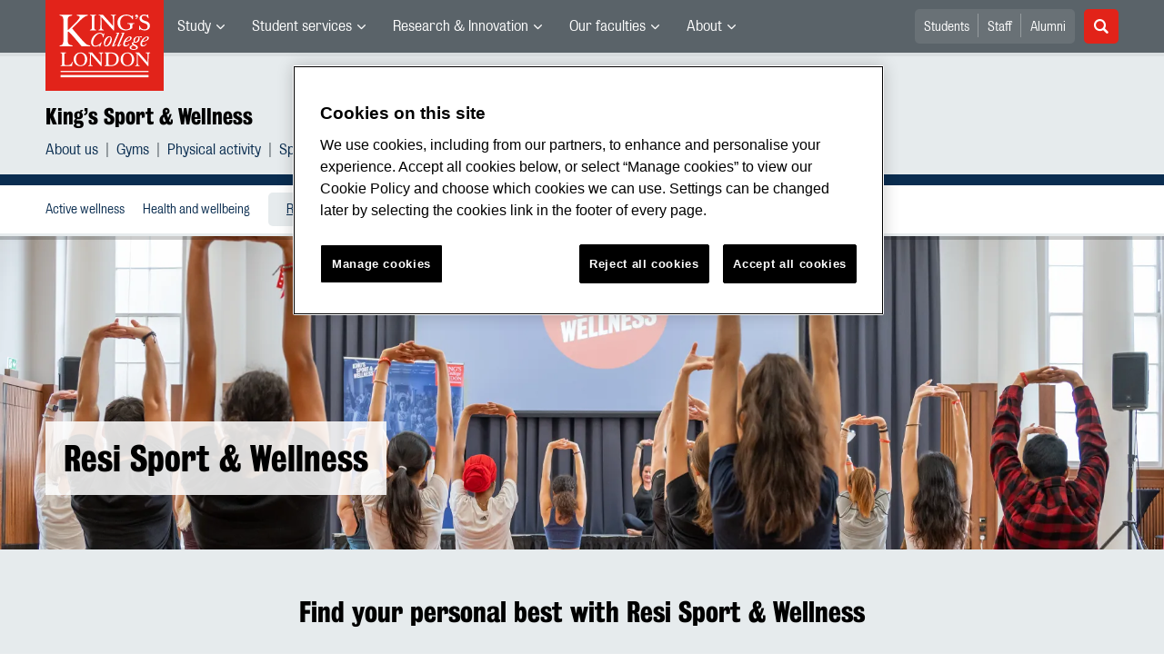

--- FILE ---
content_type: text/html; charset=utf-8
request_url: https://www.kcl.ac.uk/sport/health-and-wellbeing/resi-sport-wellness
body_size: 17822
content:
<!DOCTYPE html>
	<html lang="en-GB" id="siteHtml">

	<head><meta charset="utf-8"><title>
	Resi Sport & Wellness | King’s Sport & Wellness | King’s College London
</title><meta name="template" content="New responsive" />
    
    
    
    <meta name="GENERATOR" content="Contensis CMS Version 17.0" />
<meta name="Description" content="The Resi Sport &amp; Wellness programme, which aims to proactively support students through opportunities to stay active, learn about ways to wellbeing and build friendships." />
<meta name="viewport" content="width=device-width, initial-scale=1" />
<meta name="HideShareButtons" content="0" />


<link href="/siteelements/2017/css/style.min.css?version=8008862?version=8008862" rel="stylesheet" type="text/css" />
		<script  type="text/javascript" src="/SiteElements/2017/js/jquery-3.2.1.min.js?version=7389704&amp;build=1701122"></script>
<link rel='canonical' content='https://www.kcl.ac.uk/sport/health-and-wellbeing/resi-sport-wellness'></link>
<!--
ControlID:Ctrl2751c3db2db941109836af5bc40f7c03 of type CMS_API.WebUI.WebControls.RazorView has set the maximum duration to 86400 seconds
ControlID:Ctrled26b69b114d48bd9242f242951b1972 of type CMS_API.WebUI.WebControls.RazorView has set the maximum duration to 86400 seconds
ControlID:Ctrlc46377fd3bed420190c1c17b292dff36 of type CMS_API.WebUI.WebControls.RazorView has set the maximum duration to 86400 seconds
ControlID:Ctrl0970d298f85a47f0b8af8ee152ddecb6 of type CMS_API.WebUI.WebControls.RazorView has set the maximum duration to 86400 seconds
ControlID:Ctrl385e96055f724d10ab9059a5dab8836d of type CMS_API.WebUI.WebControls.RazorView has set the maximum duration to 86400 seconds
ControlID:Ctrl0a0492687fba4d08ada47a21c6a47875 of type CMS_API.WebUI.WebControls.RazorView has set the maximum duration to 86400 seconds
ControlID:__Page of type ASP.sport_health_and_wellbeing_resi_sport_wellness_aspx has set the maximum duration to 86400 seconds
Cache Enabled using rule ControlID:Ctrl2751c3db2db941109836af5bc40f7c03 of type CMS_API.WebUI.WebControls.RazorView has set the maximum duration to 86400 seconds
Cache Page Render Time 23/01/2026 18:41:34

-->



		<style>
			.async-hide {
				opacity: 0 !important
			}
		</style>
		<script>
			(function(a,s,y,n,c,h,i,d,e){s.className+=' '+y;h.start=1*new Date;
		h.end=i=function(){s.className=s.className.replace(RegExp(' ?'+y),'')};
		(a[n]=a[n]||[]).hide=h;setTimeout(function(){i();h.end=null},c);h.timeout=c;
		})(window,document.documentElement,'async-hide','dataLayer',4000,
		{'GTM-W5RSV5':true});
		</script>

		<!-- Google Tag Manager -->
		<script>
			(function(w,d,s,l,i){w[l]=w[l]||[];w[l].push({'gtm.start':
		new Date().getTime(),event:'gtm.js'});var f=d.getElementsByTagName(s)[0],
		j=d.createElement(s),dl=l!='dataLayer'?'&amp;l='+l:'';j.async=true;j.src=
		'https://www.googletagmanager.com/gtm.js?id='+i+dl;f.parentNode.insertBefore(j,f);
		})(window,document,'script','dataLayer','GTM-W5RSV5');
		</script>
		<!-- End Google Tag Manager -->
	<meta name="DialogueKey_ContentID" content="169222" /></head>

	<body id="siteBody" class="sport">
		<form method="post" action="/sport/health-and-wellbeing/resi-sport-wellness" id="form1">
<div class="aspNetHidden">
<input type="hidden" name="__VIEWSTATE" id="__VIEWSTATE" value="RagYceRUj8c2GMecpXzhSYVYs/kVXrlC9gjky4/SKggx7Zic3HKbhVR6ZItM003ARHxM6Ov2zi1/uUcZtgkkS5aPGi8=" />
</div>


			
    <div class="warning-container">

       <!-- OneTrust Cookies Consent Notice start for www.kcl.ac.uk -->
                    <script type="text/javascript" src="https://cdn.cookielaw.org/consent/167b1744-c18f-47c4-bd0c-e8420eacd9e1/OtAutoBlock.js" ></script><noscript><p>Browser does not support script.</p></noscript>
        <script src="https://cdn.cookielaw.org/scripttemplates/otSDKStub.js"  type="text/javascript" charset="UTF-8" data-domain-script="167b1744-c18f-47c4-bd0c-e8420eacd9e1" ></script><noscript><p>Browser does not support script.</p></noscript>
        <script type="text/javascript">
        function OptanonWrapper() { }
        </script>
        <!-- OneTrust Cookies Consent Notice end for www.kcl.ac.uk -->
    

<!-- Google Tag Manager (noscript) -->
<noscript><iframe src="//www.googletagmanager.com/ns.html?id=GTM-W5RSV5"
height="0" width="0" style="display:none;visibility:hidden"></iframe></noscript>
 <!-- End Google Tag Manager (noscript) -->



</div>
<a class="skip-nav-link" href="#maincontent">Skip to main content</a><header class="header">
<section class="container-fluid">
<div class="row">
<div class="col-12 col-inherit">

    <a class="header__logo" title="King's College London - Back to homepage" href="/"><span class="sr-only">King's College London</span></a>



<div style="display: none">

	<svg xmlns="http://www.w3.org/2000/svg">
		<defs>
			<style>
				.cls-1 {
					fill: #172f4e
				}
			</style>
		</defs>
		<symbol id="facebook-ico-sm" viewBox="0 0 30 30">
			<path d="M22 16l1-5-5 .001V7c0-1.544.784-2 3-2h2V0h-4c-4.072 0-7 2.435-7 7v4H7v5h5v14h6V16h4z" />
		</symbol>
		<symbol id="facebook-ico" viewBox="0 0 340.157 340.158">
			<path d="M318.898 0H21.26C0 0 0 21.26 0 21.26v297.638c0 21.26 21.26 21.26 21.26 21.26h297.638c21.26 0 21.26-21.26 21.26-21.26V21.26C340.157 0 318.898 0 318.898 0zm-30.187 190.805h-46.729v125.061H194.37V190.805h-33.059v-45.018h33.059v-38.459c0-30.221 19.538-57.976 64.545-57.976 18.22 0 31.709 1.754 31.709 1.754l-1.074 42.041s-13.745-.138-28.743-.138c-16.221 0-18.826 7.483-18.826 19.889v32.889h48.855l-2.125 45.018z"
			/>
		</symbol>
		<symbol id="instagram-ico" viewBox="0 0 340.157 340.158">
			<ellipse cx="170.079" cy="170.08" rx="38.98" ry="38.975" />
			<path d="M261.23 101.121c-2.115-5.464-4.656-9.354-8.748-13.447-4.093-4.093-7.983-6.633-13.447-8.748-4.114-1.605-10.311-3.508-21.706-4.029-12.331-.563-16.03-.68-47.25-.68s-34.919.117-47.25.68c-11.395.521-17.593 2.424-21.706 4.029-5.464 2.115-9.354 4.656-13.447 8.748-4.092 4.093-6.633 7.983-8.748 13.447-1.605 4.114-3.508 10.311-4.029 21.706-.563 12.331-.68 16.03-.68 47.25s.117 34.919.68 47.25c.521 11.395 2.424 17.593 4.029 21.706 2.115 5.464 4.656 9.354 8.748 13.447 4.093 4.093 7.983 6.633 13.447 8.748 4.114 1.605 10.311 3.508 21.706 4.029 12.331.563 16.03.68 47.25.68s34.919-.117 47.25-.68c11.395-.521 17.593-2.424 21.706-4.029 5.464-2.115 9.354-4.656 13.447-8.748 4.092-4.093 6.633-7.983 8.748-13.447 1.605-4.114 3.508-10.311 4.029-21.706.563-12.331.68-16.03.68-47.25s-.117-34.919-.68-47.25c-.521-11.395-2.424-17.592-4.029-21.706zm-91.151 129c-33.165 0-60.048-26.883-60.048-60.038 0-33.165 26.883-60.048 60.048-60.048 33.165 0 60.048 26.883 60.048 60.048 0 33.155-26.883 60.038-60.048 60.038zm62.416-108.427c-7.749 0-14.031-6.282-14.031-14.032s6.282-14.031 14.031-14.031c7.749 0 14.032 6.282 14.032 14.031s-6.282 14.032-14.032 14.032z"
			/>
			<path d="M318.898 0H21.26C0 0 0 21.26 0 21.26v297.638c0 21.26 21.26 21.26 21.26 21.26h297.638c21.26 0 21.26-21.26 21.26-21.26V21.26C340.157 0 318.898 0 318.898 0zm-32.592 218.284c-.574 12.448-2.551 20.952-5.432 28.393-2.998 7.685-6.994 14.202-13.489 20.707-6.505 6.495-13.022 10.492-20.718 13.489-7.43 2.881-15.934 4.858-28.382 5.432-12.469.563-16.455.702-48.207.702-31.752 0-35.738-.138-48.207-.702-12.448-.574-20.952-2.551-28.382-5.432-7.696-2.998-14.212-6.994-20.718-13.489-6.495-6.506-10.492-13.022-13.489-20.707-2.881-7.441-4.858-15.945-5.432-28.393-.563-12.469-.702-16.455-.702-48.207s.138-35.738.702-48.207c.574-12.448 2.551-20.952 5.432-28.382 2.998-7.696 6.994-14.212 13.489-20.718 6.506-6.495 13.022-10.492 20.718-13.489 7.43-2.881 15.934-4.858 28.382-5.432 12.469-.563 16.455-.702 48.207-.702 31.752 0 35.738.138 48.207.702 12.448.574 20.952 2.551 28.382 5.432 7.696 2.998 14.212 6.994 20.718 13.489 6.495 6.505 10.492 13.022 13.489 20.718 2.881 7.43 4.858 15.934 5.432 28.382.563 12.469.702 16.455.702 48.207s-.138 35.738-.702 48.207z"
			/>
		</symbol>
		<symbol id="linkedin-ico-sm" viewBox="0 0 30 30">
			<path d="M11 10h6v3c.83-1.572 2.977-3 6-3 6.291 0 7 3.616 7 9v11h-6V20c0-2.318.188-5-3-5-4 0-4 2.393-4 5v10h-6V10zM1 10h6v20H1z"
			/>
			<circle cx="4" cy="3.5" r="3.5" />
		</symbol>
		<symbol id="linkedin-ico" viewBox="0 0 340.158 340.158">
			<path d="M318.898 0H21.26C0 0 0 21.26 0 21.26v297.638c0 21.26 21.26 21.26 21.26 21.26h297.638c21.26 0 21.26-21.26 21.26-21.26V21.26C340.158 0 318.898 0 318.898 0zM103.1 286.551H51.736v-154.57H103.1v154.57zm-25.682-175.67h-.33c-17.252 0-28.382-11.884-28.382-26.713 0-15.158 11.48-26.713 29.062-26.713 17.571 0 28.382 11.555 28.722 26.713.001 14.828-11.15 26.713-29.072 26.713zm210.961 175.67h-51.385v-82.69c0-20.771-7.43-34.951-26.011-34.951-14.202 0-22.674 9.556-26.373 18.783-1.371 3.306-1.701 7.919-1.701 12.543v86.315h-51.364s.67-140.07 0-154.57h51.364v21.9c6.834-10.527 19.041-25.536 46.304-25.536 33.814 0 59.166 22.1 59.166 69.573v88.633z"
			/>
		</symbol>
		<symbol id="mini_icon_email" viewBox="0 0 24 24">
			<style>
				.st0 {
					fill: #0a2d50
				}
				
				.st1 {
					fill: #fff
				}
			</style>
			<path class="st0" d="M2 0S0 0 0 2v20s0 2 2 2h20s2 0 2-2V2s0-2-2-2H2z" />
			<path class="st1" d="M17.706 7.5l-5.643 5.719a.087.087 0 0 1-.127 0L6.293 7.5h11.413z" />
			<path class="st1" d="M12 14.747c-.428 0-.831-.168-1.132-.475L5.25 8.579v7.071c0 .415.335.75.75.75l12-.001c.415 0 .75-.335.75-.75v-7.07l-5.618 5.693a1.574 1.574 0 0 1-1.132.475"
			/>
		</symbol>
		<symbol id="mini_icon_phone" viewBox="0 0 24 24">
			<style>
				.st0 {
					fill: #0a2d50
				}
				
				.st1 {
					fill: #fff
				}
			</style>
			<path class="st0" d="M2 0S0 0 0 2v20s0 2 2 2h20s2 0 2-2V2s0-2-2-2H2z" />
			<path class="st1" d="M18.858 15.424c.856.856.856 1.798 0 2.825-.342.4-.678.699-1.006.899-.328.2-.599.314-.813.342a7.358 7.358 0 0 1-.92.043c-1.113 0-2.44-.57-3.981-1.712a25.169 25.169 0 0 1-3.339-2.868 22.928 22.928 0 0 1-3.382-4.58c-.856-1.598-1.113-2.911-.77-3.938.171-.542.57-1.013 1.198-1.412l.043-.043c.514-.343.97-.514 1.37-.514.542 0 1.027.257 1.455.77l.043.043c.656.856 1.113 1.527 1.37 2.012.428.885.413 1.641-.043 2.269-.342.456-.514.785-.514.984 0 .086.186.343.557.771l.043.043c.684.77 1.055 1.184 1.113 1.241.028 0 .057.014.085.043l.086.085.085.086c.571.571.985.97 1.242 1.198l.042.043c.257.229.429.343.514.343.143 0 .557-.214 1.241-.642.2-.143.443-.214.728-.214.514 0 1.135.214 1.862.642.728.428 1.292.842 1.691 1.241"
			/>
		</symbol>
		<symbol id="mini_icon_questionmark" viewBox="0 0 217.33 217.33">
			<title>KBS_Icon_questionmark</title>
			<path class="cls-1" d="M199.22 0H18.11S0 0 0 18.11v181.11s0 18.11 18.11 18.11h181.11s18.11 0 18.11-18.11V18.11S217.33 0 199.22 0zm-93.74 181.11a12.89 12.89 0 0 1-12.91-12.91 13.06 13.06 0 0 1 12.91-13.12 13.24 13.24 0 0 1 13.12 13.12 13.06 13.06 0 0 1-13.12 12.91zm26.63-70.35l-9.11 6.15c-6.17 4.17-8.75 11.33-8.75 19.08a31.2 31.2 0 0 0 .2 3.78H96.94c-.2-2.38-.2-4.37-.2-7 0-13.12 4.76-23.06 16.49-31l8.75-6a23.32 23.32 0 0 0 10.53-19.48c0-11.73-7.75-22.66-23.65-22.66-17.29.09-24.86 13-24.86 25.52a33.6 33.6 0 0 0 1.39 9.73l-19.25-2.37a34.69 34.69 0 0 1-1.2-9.51c0-18.28 13.31-40.74 43.92-40.74 27.83 0 43.53 19.68 43.53 40 0 15.82-8.75 26.74-20.27 34.5z"
			/>
		</symbol>
		<symbol id="mini_icon_twitter" viewBox="0 0 24 24">
			<style>
				.st0 {
					fill: #0a2d50
				}
				
				.st1 {
					fill: #fff
				}
			</style>
			<path class="st0" d="M2 0S0 0 0 2v20s0 2 2 2h20s2 0 2-2V2s0-2-2-2H2z" />
			<path class="st1" d="M18.358 8.735c.006.14.01.282.01.425 0 4.336-3.302 9.337-9.338 9.337a9.286 9.286 0 0 1-5.031-1.474 6.582 6.582 0 0 0 4.858-1.359 3.286 3.286 0 0 1-3.066-2.279 3.312 3.312 0 0 0 1.482-.056 3.284 3.284 0 0 1-2.632-3.218v-.042a3.27 3.27 0 0 0 1.486.411 3.28 3.28 0 0 1-1.015-4.381 9.309 9.309 0 0 0 6.764 3.428 3.281 3.281 0 0 1 5.591-2.992 6.587 6.587 0 0 0 2.084-.796 3.293 3.293 0 0 1-1.444 1.815 6.545 6.545 0 0 0 1.886-.518 6.62 6.62 0 0 1-1.635 1.699z"
			/>
		</symbol>
		<symbol id="next_steps_icon_calendar" viewBox="0 0 96 96">
			<style>
				.st-cal {
					fill: #009d9f
				}
				
				.st1 {
					fill: #fff
				}
			</style>
			<path class="st-cal" d="M48 96c26.51 0 48-21.49 48-48S74.51 0 48 0 0 21.49 0 48s21.49 48 48 48" />
			<path class="st1" d="M63.099 30.889a2.24 2.24 0 0 1-.845-4.314v1.541c0 .427.349.776.776.776a.778.778 0 0 0 .777-.776v-1.584a2.233 2.233 0 0 1 1.533 2.116 2.24 2.24 0 0 1-2.241 2.241m-7.604 0a2.24 2.24 0 0 1-2.241-2.241c0-.993.65-1.825 1.544-2.119v1.587c0 .427.35.776.777.776a.779.779 0 0 0 .777-.776v-1.537a2.239 2.239 0 0 1-.857 4.31m-7.605 0a2.24 2.24 0 0 1-.872-4.306v1.533c0 .427.349.776.776.776a.778.778 0 0 0 .777-.776v-1.592a2.231 2.231 0 0 1 1.56 2.124 2.24 2.24 0 0 1-2.241 2.241m-7.605 0a2.24 2.24 0 0 1-2.24-2.241c0-.976.627-1.797 1.497-2.105v1.573a.778.778 0 0 0 1.554 0v-1.552a2.236 2.236 0 0 1 1.43 2.084 2.24 2.24 0 0 1-2.241 2.241m-7.604 0a2.24 2.24 0 0 1-.855-4.311v1.538c0 .427.35.776.777.776a.779.779 0 0 0 .777-.776V26.53a2.232 2.232 0 0 1 1.542 2.118 2.24 2.24 0 0 1-2.241 2.241m35.393-5.882h-4.267v-2.561a.778.778 0 0 0-.777-.776.778.778 0 0 0-.776.776v2.561h-5.902v-2.561a.779.779 0 0 0-.777-.776.779.779 0 0 0-.777.776v2.561h-6.227v-2.561a.778.778 0 0 0-.777-.776.778.778 0 0 0-.776.776v2.561h-5.922v-2.561a.778.778 0 0 0-1.554 0v2.561H33.38v-2.561a.779.779 0 0 0-.777-.776.779.779 0 0 0-.777.776v2.561h-3.753a5.275 5.275 0 0 0-5.275 5.275v2.007h50.551v-2.007a5.275 5.275 0 0 0-5.275-5.275M57.384 64.998h-4.586V48.6c-.3.1-.67.17-1.11.21-.439.04-1.019.06-1.738.06-.34 0-.68-.005-1.02-.015-.34-.01-.61-.034-.809-.075v-2.668c.28-.04.614-.09 1.004-.15s.784-.14 1.184-.239c.4-.1.79-.23 1.17-.391.379-.159.699-.339.959-.539.52-.399.929-.809 1.229-1.229.3-.42.589-.949.869-1.589h2.848v23.023zm-10.042-3.792c-.32 1.009-.779 1.824-1.379 2.443-.6.62-1.319 1.06-2.159 1.319-.839.26-1.768.39-2.787.39-1.78 0-3.198-.435-4.257-1.304-1.06-.87-1.589-2.193-1.589-3.972 0-.58.015-1.164.045-1.754a5.32 5.32 0 0 1 .315-1.604l4.286-.239a8.07 8.07 0 0 0-.075.884c-.01.31-.015.694-.015 1.154 0 .859.1 1.534.3 2.024.2.489.529.734.99.734.279 0 .524-.05.734-.15s.379-.29.509-.57c.131-.279.23-.674.301-1.184.069-.509.104-1.174.104-1.993 0-1.379-.179-2.373-.539-2.983-.36-.609-.84-.915-1.439-.915-.28 0-.495.041-.645.121-.15.08-.265.149-.344.209l-.27.18-2.039-2.338 4.467-5.426H35.83v-4.257h10.912v4.197l-3.897 4.737c.3 0 .57.025.809.074.24.05.46.116.66.195.4.14.804.355 1.214.645.409.29.784.679 1.124 1.169s.62 1.094.84 1.814c.219.719.329 1.589.329 2.608 0 1.519-.16 2.783-.479 3.792m-24.691-24.83v28.992a4.3 4.3 0 0 0 4.301 4.301h41.949a4.3 4.3 0 0 0 4.301-4.301V36.376H22.651z"
			/>
		</symbol>
		<symbol id="next_steps_icon_information" viewBox="0 0 96 96">
			<style>
				.st-info {
					fill: #fc5e72
				}
				
				.st1 {
					fill: #fff
				}
			</style>
			<path class="st-info" d="M48 96c26.51 0 48-21.49 48-48S74.51 0 48 0 0 21.49 0 48s21.49 48 48 48" />
			<path class="st1" d="M20.13 33.535l17.519 15.649L20.13 62.953zM75.87 33.535L58.351 49.184 75.87 62.953zM53.65 52.915a7.655 7.655 0 0 1-5.852 2.717 7.655 7.655 0 0 1-5.851-2.717l-18.984 14.81h49.671L53.65 52.915zM49.403 49.478c.091-.068.178-.141.26-.219L74.809 28l-52.577.065 23.361 21.121c.085.087.176.169.271.245l.144.13h.03a2.878 2.878 0 0 0 1.627.501c.604 0 1.164-.185 1.628-.501h.012l.098-.083z"
			/>
		</symbol>
		<symbol id="next_steps_icon_prospectus" viewBox="0 0 96 96">
			<style>
				.st-prospectus {
					fill: #00b9e1
				}
				
				.st1 {
					fill: #fff
				}
			</style>
			<path class="st-prospectus" d="M48 96c26.51 0 48-21.49 48-48S74.51 0 48 0 0 21.49 0 48s21.49 48 48 48" />
			<path class="st1" d="M41.706 37.067c-5.615-2.982-12.219-4.686-14.478-5.216v-2.647c2.553 1.087 9.107 4.044 14.478 7.863M28.465 25.875c2.786 1.58 9.953 5.837 15.174 10.619-5.322-4.019-12.038-7.144-15.174-8.499v-2.12zm38.639 0V28a97.627 97.627 0 0 0-6.873 3.313c-3.262 1.739-6.038 3.475-8.317 5.196 5.223-4.789 12.402-9.053 15.19-10.634m1.237 3.33v2.749c-2.892.701-10.283 2.717-15.9 6.169 5.576-4.325 13.117-7.733 15.9-8.918M71.69 31.9a2.271 2.271 0 0 0-1.754-.335v-3.554a.796.796 0 0 0-1.089-.741l-.149.059v-2.808a.796.796 0 0 0-1.172-.703c-.559.298-13.471 7.235-19.741 14.658-6.271-7.423-19.183-14.36-19.742-14.658a.796.796 0 0 0-1.172.703v2.808a4.441 4.441 0 0 0-.149-.059.796.796 0 0 0-1.088.741v3.501a2.261 2.261 0 0 0-2.316 2.258v28.911c0 .927.563 1.756 1.42 2.101 0 0 9.802 2.283 21.057 7.015-.002.006-.005.013-.005.02 0 .247.963.449 2.168.458v.001l.042-.001.041.001v-.001c1.205-.009 2.168-.211 2.168-.458 0-.007-.003-.014-.005-.02 11.255-4.732 21.058-7.015 21.058-7.015a2.264 2.264 0 0 0 1.419-2.101V33.77c0-.749-.372-1.45-.991-1.87"
			/>
		</symbol>
		<symbol id="quote_mark" viewBox="0 0 28 32">
			<style>
				.st-quote {
					fill: #cdd7dc
				}
			</style>
			<path class="st-quote" d="M10.267 6.269c.695-.636.809-.99.472-1.213-.261-.172-.608.094-.888.28-.279.188-.732.53-1.353 1.028a30.534 30.534 0 0 0-3.175 2.847 23.607 23.607 0 0 0-2.709 3.363A16.642 16.642 0 0 0 .7 16.449c-.467 1.37-.7 2.833-.7 4.389 0 1.681.467 3.128 1.4 4.342C2.334 26.394 3.61 27 5.229 27c1.368 0 2.521-.404 3.455-1.214.934-.807 1.401-1.991 1.401-3.548 0-1.431-.436-2.488-1.307-3.175-.873-.684-1.713-1.087-3.331-1.087-.761 0-2.473-.062-2.473-1.733 0-1.612 2.197-5.309 7.293-9.974M22.345 6.269c.695-.636.809-.99.472-1.213-.261-.172-.608.094-.888.28-.279.188-.732.53-1.353 1.028a30.534 30.534 0 0 0-3.175 2.847 23.607 23.607 0 0 0-2.709 3.363 16.642 16.642 0 0 0-1.914 3.875c-.467 1.37-.7 2.833-.7 4.389 0 1.681.467 3.128 1.4 4.342.934 1.214 2.21 1.82 3.829 1.82 1.368 0 2.521-.404 3.455-1.214.934-.807 1.401-1.991 1.401-3.548 0-1.431-.436-2.488-1.307-3.175-.873-.684-1.713-1.087-3.331-1.087-.761 0-2.473-.062-2.473-1.733 0-1.612 2.197-5.309 7.293-9.974"
			/>
		</symbol>
		<symbol id="twitter-ico-sm" viewBox="0 0 30 30">
			<path d="M30 6.708c-1.105.491-2.756 1.143-4 1.292 1.273-.762 2.539-2.561 3-4-.971.577-2.087 1.355-3.227 1.773L25 5c-1.121-1.197-2.23-2-4-2-3.398 0-6 2.602-6 6 0 .399.047.7.11.956L15 10C9 10 5.034 8.724 2 5c-.531.908-1 1.872-1 3 0 2.136 1.348 3.894 3 5-1.009-.033-2.171-.542-3-1 0 2.98 4.186 6.432 7 7-1 1-4.623.074-5 0 .784 2.447 3.309 3.949 6 4-2.105 1.648-4.647 2.51-7.531 2.51-.498 0-.987-.029-1.469-.084C2.723 27.17 6.523 28 10 28c11.322 0 17-8.867 17-17 0-.268.008-.736 0-1 1.201-.868 2.172-2.058 3-3.292z"
			/>
		</symbol>
		<symbol id="twitter-ico" viewBox="0 0 340.157 340.158">
			<path d="M318.898 0H21.26C0 0 0 21.26 0 21.26v297.638c0 21.26 21.26 21.26 21.26 21.26h297.638c21.26 0 21.26-21.26 21.26-21.26V21.26C340.157 0 318.898 0 318.898 0zm-58.707 123.805c.085 1.988.138 3.997.138 6.017 0 61.462-46.793 132.342-132.343 132.342-26.277 0-50.737-7.696-71.305-20.898 3.635.436 7.335.659 11.098.659 21.791 0 41.85-7.441 57.763-19.92-20.346-.372-37.534-13.83-43.455-32.304a46.986 46.986 0 0 0 21.005-.787c-21.27-4.284-37.3-23.078-37.3-45.613v-.595a46.34 46.34 0 0 0 21.068 5.825c-12.479-8.334-20.696-22.567-20.696-38.725 0-8.515 2.285-16.508 6.304-23.375 22.929 28.148 57.21 46.665 95.871 48.589a46.921 46.921 0 0 1-1.212-10.598c0-25.682 20.824-46.506 46.517-46.506 13.383 0 25.469 5.655 33.952 14.691 10.598-2.083 20.548-5.963 29.541-11.278-3.476 10.843-10.842 19.963-20.463 25.724 9.429-1.127 18.39-3.625 26.724-7.335a94.596 94.596 0 0 1-23.207 24.087z"
			/>
		</symbol>
<symbol id="link-ico" viewBox="0 0 24 24" style="enable-background:new 0 0 24 24;" height="100%" width="100%">

			<style>
				.cls-1 {
					fill: #0a2d50;
				}

				.cls-2 {
					fill: #fff;
					stroke: #fff;
					stroke-miterlimit: 10;
					stroke-width: 0.3px;
				}
			</style>
			
			<title>link-ico</title>
			<path class="cls-1" d="M2,0A2,2,0,0,0,0,2V22a2,2,0,0,0,2,2H22a2,2,0,0,0,2-2V2a2,2,0,0,0-2-2Z" />
			<g id="link">
				<path class="cls-2" d="M18.41,4.25l-.46-.46a4,4,0,0,0-2.88-1.11,4.42,4.42,0,0,0-2.88,1.11L7.92,7.87a4,4,0,0,0-.74,4.73L5.6,14.18a3.87,3.87,0,0,0,0,5.57l.46.46a4.42,4.42,0,0,0,2.88,1.11,4.42,4.42,0,0,0,2.88-1.11L16,16a4,4,0,0,0,.74-4.73l1.58-1.58A3.69,3.69,0,0,0,18.41,4.25ZM17.48,9,13.3,13.16a2.88,2.88,0,0,1-2,.84,3.13,3.13,0,0,1-1.58-.46l-.84.84a3.9,3.9,0,0,0,2.41.74A4.42,4.42,0,0,0,14.14,14l1.76-1.76a2.72,2.72,0,0,1-.56,3l-4.08,4.27a2.88,2.88,0,0,1-2,.84,3,3,0,0,1-2-.84L6.72,19a2.8,2.8,0,0,1,0-4l4.18-4.18a2.88,2.88,0,0,1,2-.84,3.13,3.13,0,0,1,1.58.46l.84-.84a3.9,3.9,0,0,0-2.41-.74A4.42,4.42,0,0,0,10.06,10L8.29,11.77a2.29,2.29,0,0,1,.46-3l4.18-4.27a2.88,2.88,0,0,1,2-.84,3,3,0,0,1,2,.84l.46.46A2.65,2.65,0,0,1,17.48,9Z"
				/>
			</g>
		</symbol>

	</svg>





</div>

			<nav class="header__nav">
			<button class="header__toggle d-xl-none" id="headerMobileBtn" type="button">
			<span class="bar" tabindex="-1"></span>
			<span class="bar" tabindex="-1"></span>
			<span class="bar" tabindex="-1"></span>
			<span class="sr-only">Menu</span>
		</button>
		<div class="main-menus">
			<ul class="external-menu list list--inline" role="menu" aria-label="University wide navigation">

							<li class="has-children" role="menuitem">
								<a title="Study" class="MainNavMenuLink" href="#">Study</a>
								<div class="header__submenu menu-pos">
									<div class="container-fluid">
										<div class="row">
											<div class="col-12">
												<ul role="menu">
														<li role="menuitem" aria-label="University navigation: Study">
															<a href="https://www.kcl.ac.uk/study" title="Study">Study</a>
														</li>
														<li role="menuitem" aria-label="University navigation: Study Abroad">
															<a href="https://www.kcl.ac.uk/study/abroad-opportunities" title="Study Abroad">Study Abroad</a>
														</li>
														<li role="menuitem" aria-label="University navigation: Undergraduate">
															<a href="https://www.kcl.ac.uk/study/undergraduate" title="Undergraduate">Undergraduate</a>
														</li>
														<li role="menuitem" aria-label="University navigation: Postgraduate Taught">
															<a href="https://www.kcl.ac.uk/study/postgraduate-taught" title="Postgraduate Taught">Postgraduate Taught</a>
														</li>
														<li role="menuitem" aria-label="University navigation: Postgraduate Research">
															<a href="https://www.kcl.ac.uk/study/postgraduate-research" title="Postgraduate Research">Postgraduate Research</a>
														</li>
														<li role="menuitem" aria-label="University navigation: International">
															<a href="https://www.kcl.ac.uk/study/international" title="International">International</a>
														</li>
														<li role="menuitem" aria-label="University navigation: International Foundation">
															<a href="https://www.kcl.ac.uk/international-foundation" title="International Foundation">International Foundation</a>
														</li>
														<li role="menuitem" aria-label="University navigation: Professional Education">
															<a href="https://www.kcl.ac.uk/professional-education" title="Professional Education">Professional Education</a>
														</li>
														<li role="menuitem" aria-label="University navigation: International Education &amp; Languages">
															<a href="https://www.kcl.ac.uk/study/ciel" title="International Education &amp; Languages">International Education &amp; Languages</a>
														</li>
														<li role="menuitem" aria-label="University navigation: Language Centre">
															<a href="https://www.kcl.ac.uk/language-centre" title="Language Centre">Language Centre</a>
														</li>
														<li role="menuitem" aria-label="University navigation: Accommodation">
															<a href="https://www.kcl.ac.uk/accommodation/index.aspx" title="Accommodation">Accommodation</a>
														</li>
														<li role="menuitem" aria-label="University navigation: Social Mobility">
															<a href="https://www.kcl.ac.uk/study/social-mobility" title="Social Mobility">Social Mobility</a>
														</li>
														<li role="menuitem" aria-label="University navigation: Summer &amp; Winter Programmes">
															<a href="https://www.kcl.ac.uk/summer/index.aspx" title="Summer &amp; Winter Programmes">Summer &amp; Winter Programmes</a>
														</li>
														<li role="menuitem" aria-label="University navigation: Visit King&#39;s">
															<a href="https://www.kcl.ac.uk/visit/" title="Visit King&#39;s">Visit King&#39;s</a>
														</li>
												</ul>
											</div>
										</div>
									</div>
								</div>
							</li>
							<li class="has-children" role="menuitem">
								<a title="Student services" class="MainNavMenuLink" href="#">Student services</a>
								<div class="header__submenu menu-pos">
									<div class="container-fluid">
										<div class="row">
											<div class="col-12">
												<ul role="menu">
														<li role="menuitem" aria-label="University navigation: Student news">
															<a href="https://www.kcl.ac.uk/students/news.aspx" title="Student news">Student news</a>
														</li>
														<li role="menuitem" aria-label="University navigation: Student services">
															<a href="https://www.kcl.ac.uk/student-life" title="Student services">Student services</a>
														</li>
														<li role="menuitem" aria-label="University navigation: Mental Health and Wellbeing">
															<a href="https://www.kcl.ac.uk/smhw" title="Mental Health and Wellbeing">Mental Health and Wellbeing</a>
														</li>
														<li role="menuitem" aria-label="University navigation: Academic calendar">
															<a href="https://self-service.kcl.ac.uk/article/KA-01913/en-us" title="Academic calendar">Academic Calendar</a>
														</li>
														<li role="menuitem" aria-label="University navigation: King&#39;s Sport">
															<a href="https://www.kcl.ac.uk/sport" title="King&#39;s Sport">King&#39;s Sport</a>
														</li>
														<li role="menuitem" aria-label="University navigation: Libraries &amp; Collections">
															<a href="https://www.kcl.ac.uk/library/index.aspx" title="Libraries &amp; Collections">Libraries &amp; Collections</a>
														</li>
														<li role="menuitem" aria-label="University navigation: Student&#39;s Union">
															<a href="https://www.kclsu.org/" title="Student&#39;s Union">Student&#39;s Union</a>
														</li>
														<li role="menuitem" aria-label="University navigation: Careers">
															<a href="https://www.kcl.ac.uk/careers" title="Careers">Careers</a>
														</li>
														<li role="menuitem" aria-label="University navigation: Language Centre">
															<a href="https://www.kcl.ac.uk/language-centre" title="Language Centre">Language Centre</a>
														</li>
														<li role="menuitem" aria-label="University navigation: IT">
															<a href="https://www.kcl.ac.uk/it/index.aspx" title="IT">King&#39;s IT</a>
														</li>
														<li role="menuitem" aria-label="University navigation: Student Services Online">
															<a href="https://self-service.kcl.ac.uk/" title="Student Services Online">Student Services Online</a>
														</li>
												</ul>
											</div>
										</div>
									</div>
								</div>
							</li>
							<li class="has-children" role="menuitem">
								<a title="Research &amp; Innovation" class="MainNavMenuLink" href="#">Research &amp; Innovation</a>
								<div class="header__submenu menu-pos">
									<div class="container-fluid">
										<div class="row">
											<div class="col-12">
												<ul role="menu">
														<li role="menuitem" aria-label="University navigation: Research &amp; innovation">
															<a href="https://www.kcl.ac.uk/research" title="Research &amp; innovation">Research &amp; innovation</a>
														</li>
														<li role="menuitem" aria-label="University navigation: Explore">
															<a href="https://www.kcl.ac.uk/research/explore" title="Explore">Explore</a>
														</li>
														<li role="menuitem" aria-label="University navigation: Impact">
															<a href="https://www.kcl.ac.uk/research/impact" title="Impact">Impact</a>
														</li>
														<li role="menuitem" aria-label="University navigation: Research environment">
															<a href="https://www.kcl.ac.uk/research/research-environment" title="Research environment">Research environment</a>
														</li>
														<li role="menuitem" aria-label="University navigation: Funding">
															<a href="https://www.kcl.ac.uk/research/funding" title="Funding">Funding</a>
														</li>
														<li role="menuitem" aria-label="University navigation: Facilities">
															<a href="https://www.kcl.ac.uk/research/facilities" title="Facilities">Facilities</a>
														</li>
														<li role="menuitem" aria-label="University navigation: Partnerships">
															<a href="https://www.kcl.ac.uk/research/partnerships" title="Partnerships">Partnerships</a>
														</li>
														<li role="menuitem" aria-label="University navigation: King&#39;s Health Partners">
															<a href="https://www.kingshealthpartners.org" title="King&#39;s Health Partners">King&#39;s Health Partners</a>
														</li>
														<li role="menuitem" aria-label="University navigation: King&#39;s Doctoral College">
															<a href="https://www.kcl.ac.uk/doctoralcollege" title="King&#39;s Doctoral College">King&#39;s Doctoral College</a>
														</li>
												</ul>
											</div>
										</div>
									</div>
								</div>
							</li>
							<li class="has-children" role="menuitem">
								<a title="Our faculties" class="MainNavMenuLink" href="#">Our faculties</a>
								<div class="header__submenu menu-pos">
									<div class="container-fluid">
										<div class="row">
											<div class="col-12">
												<ul role="menu">
														<li role="menuitem" aria-label="University navigation: Our faculties">
															<a href="https://www.kcl.ac.uk/faculties-departments.aspx" title="Our faculties">Our faculties</a>
														</li>
														<li role="menuitem" aria-label="University navigation: Arts &amp; Humanities">
															<a href="https://www.kcl.ac.uk/artshums/index.aspx" title="Arts &amp; Humanities">Arts &amp; Humanities</a>
														</li>
														<li role="menuitem" aria-label="University navigation: Business">
															<a href="https://www.kcl.ac.uk/business/index.aspx" title="Business">Business</a>
														</li>
														<li role="menuitem" aria-label="University navigation: Dentistry, Oral &amp; Craniofacial Sciences">
															<a href="https://www.kcl.ac.uk/dentistry/index.aspx" title="Dentistry, Oral &amp; Craniofacial Sciences">Dentistry, Oral &amp; Craniofacial Sciences</a>
														</li>
														<li role="menuitem" aria-label="University navigation: Law">
															<a href="https://www.kcl.ac.uk/law/index.aspx" title="Law">Law</a>
														</li>
														<li role="menuitem" aria-label="University navigation: Life Sciences &amp; Medicine">
															<a href="https://www.kcl.ac.uk/lsm/index.aspx" title="Life Sciences &amp; Medicine">Life Sciences &amp; Medicine</a>
														</li>
														<li role="menuitem" aria-label="University navigation: Natural, Mathematical &amp; Engineering Sciences">
															<a href="https://www.kcl.ac.uk/nmes/index.aspx" title="Natural, Mathematical &amp; Engineering Sciences">Natural, Mathematical &amp; Engineering Sciences</a>
														</li>
														<li role="menuitem" aria-label="University navigation: Nursing, Midwifery &amp; Palliative Care">
															<a href="https://www.kcl.ac.uk/nmpc/index.aspx" title="Nursing, Midwifery &amp; Palliative Care">Nursing, Midwifery &amp; Palliative Care</a>
														</li>
														<li role="menuitem" aria-label="University navigation: Psychiatry, Psychology &amp; Neuroscience">
															<a href="https://www.kcl.ac.uk/ioppn/index.aspx" title="Psychiatry, Psychology &amp; Neuroscience">Psychiatry, Psychology &amp; Neuroscience</a>
														</li>
														<li role="menuitem" aria-label="University navigation: Social Science &amp; Public Policy">
															<a href="https://www.kcl.ac.uk/sspp/index.aspx" title="Social Science &amp; Public Policy">Social Science &amp; Public Policy</a>
														</li>
												</ul>
											</div>
										</div>
									</div>
								</div>
							</li>
							<li class="has-children" role="menuitem">
								<a title="About" class="MainNavMenuLink" href="#">About</a>
								<div class="header__submenu menu-pos">
									<div class="container-fluid">
										<div class="row">
											<div class="col-12">
												<ul role="menu">
														<li role="menuitem" aria-label="University navigation: About">
															<a href="https://www.kcl.ac.uk/about" title="About">About</a>
														</li>
														<li role="menuitem" aria-label="University navigation: History">
															<a href="https://www.kcl.ac.uk/about/history.aspx" title="History">History</a>
														</li>
														<li role="menuitem" aria-label="University navigation: Strategy">
															<a href="https://www.kcl.ac.uk/about/strategy" title="Strategy">Strategy</a>
														</li>
														<li role="menuitem" aria-label="University navigation: Learning &amp; Teaching">
															<a href="https://www.kcl.ac.uk/about/strategy/learning-and-teaching" title="Learning &amp; Teaching">Learning &amp; Teaching</a>
														</li>
														<li role="menuitem" aria-label="University navigation: Our People">
															<a href="https://www.kcl.ac.uk/about/our-people" title="Our People">Our People</a>
														</li>
														<li role="menuitem" aria-label="University navigation: Work at King&#39;s">
															<a href="https://www.kcl.ac.uk/jobs" title="Work at King&#39;s">Work at King&#39;s</a>
														</li>
														<li role="menuitem" aria-label="University navigation: Partnerships">
															<a href="https://www.kcl.ac.uk/about/partnerships" title="Partnerships">Partnerships</a>
														</li>
														<li role="menuitem" aria-label="University navigation: Governance, Policies &amp; Procedures">
															<a href="https://www.kcl.ac.uk/about/governance-policies-and-procedures" title="Governance, Policies &amp; Procedures">Governance, Policies &amp; Procedures</a>
														</li>
														<li role="menuitem" aria-label="University navigation: Professional &amp; Support Services">
															<a href="https://www.kcl.ac.uk/professional-services" title="Professional &amp; Support Services">Professional &amp; Support Services</a>
														</li>
														<li role="menuitem" aria-label="University navigation: Diversity &amp; Inclusion">
															<a href="https://www.kcl.ac.uk/about/governance-policies-and-procedures/diversity-inclusivity.aspx" title="Diversity &amp; Inclusion">Diversity &amp; Inclusion</a>
														</li>
														<li role="menuitem" aria-label="University navigation: Financial information">
															<a href="https://www.kcl.ac.uk/about/governance-policies-and-procedures/financial-information" title="Financial information">Financial information</a>
														</li>
														<li role="menuitem" aria-label="University navigation: King&#39;s Impact">
															<a href="https://www.kcl.ac.uk/impact" title="King&#39;s Impact">King&#39;s Impact</a>
														</li>
														<li role="menuitem" aria-label="University navigation: King&#39;s Venues">
															<a href="https://www.kcl.ac.uk/kingsvenues" title="King&#39;s Venues">King&#39;s Venues</a>
														</li>
												</ul>
											</div>
										</div>
									</div>
								</div>
							</li>

			<li class="no-children d-xl-none" role="menuitem">
								<a href="/search" title="Search">Search</a>
							</li>
			</ul>
			<ul class="internal-menu list list--inline d-xl-block" role="menu">

						<li role="menuitem" aria-label="University site for King's Students">
							<a href="https://www.kcl.ac.uk/students/news.aspx" title="Students" class="MainNavMenuLink">Students</a>
						</li>
						<li role="menuitem" aria-label="University site for King's Staff">
							<a href="https://internal.kcl.ac.uk/index.aspx" title="Staff" class="MainNavMenuLink">Staff</a>
						</li>
						<li role="menuitem" aria-label="University site for King's Alumni">
							<a href="https://www.kcl.ac.uk/alumni/index.aspx" title="Alumni" class="MainNavMenuLink">Alumni</a>
						</li>


			</ul>
		</div>
		<button class="header__search-btn d-none d-xl-block" id="headerSearchBtn" type="button">
			<span class="sr-only">Search</span>
			<span class="icon icon--search"></span>
		</button>
		
		<div class="header__search-container menu-pos" id="headerSearchContainer">
			<div class="container-fluid">
				<div class="row justify-content-center">
					<div class="col-12 col-md-6">
						<div class="form-group mb-0">
							<label class="sr-only" for="formHeaderSearch">Search King’s</label>
							<div class="form-input">
								<input class="form-control form-control--kcl" id="formHeaderSearch" name="formHeaderSearch" type="search" placeholder="Search King’s">
								<span class="form-input__icon">
									<span class="icon icon--search"></span>
								</span>
							</div>
						</div>
					</div>
				</div>
			</div>
		</div>

		

	</nav>


</div>
</div>
</section>
</header><main class="main">



<section class="secondary-nav">
            <div class="container-fluid">
                <div class="row">
                    <div class="col-12">
                        <div class="faculty-heading"><a href="/sport/" title="King’s Sport &amp; Wellness homepage">King’s Sport &amp; Wellness</a></div>

                        <nav class="secondary-nav__menu">
                            <ul class="list list--inline" role="menu" aria-label="Second level navigation">
                            
                                                <li role="menuitem">
                                                    <a href="https://www.kcl.ac.uk/sport/about-us" title="About us" class="">About us</a>
                                                </li>
                                                <li role="menuitem">
                                                    <a href="https://www.kcl.ac.uk/sport/gyms/gyms" title="Gyms" class="">Gyms</a>
                                                </li>
                                                <li role="menuitem">
                                                    <a href="https://www.kcl.ac.uk/sport/physical-activity" title="Physical activity" class="">Physical activity</a>
                                                </li>
                                                <li role="menuitem">
                                                    <a href="https://www.kcl.ac.uk/sport/clubs-sports" title="Sports grounds" class="">Sports grounds</a>
                                                </li>
                                                <li role="menuitem">
                                                    <a href="https://www.kcl.ac.uk/sport/performance/performance-sport" title="Performance sport" class="">Performance sport</a>
                                                </li>
                                                <li role="menuitem">
                                                    <a href="https://www.kcl.ac.uk/sport/health-and-wellbeing" title="Health and wellbeing" class="">Health and wellbeing</a>
                                                </li>
                                                <li role="menuitem">
                                                    <a href="https://www.kcl.ac.uk/sport/physical-activity/news" title="News" class="">News</a>
                                                </li>
                                                <li role="menuitem">
                                                    <a href="https://www.kcl.ac.uk/sport/physical-activity/events" title="Events" class="">Events</a>
                                                </li>

                            </ul>
                        </nav>
                    </div>
                </div>
            </div>
        </section>



            <section class="tertiary-nav">
                <div class="container-fluid">
                    <div class="row">
                        <div class="col-12">
                            <nav class="tertiary-nav__menu" role="navigation">
                                <ul class="list list--inline" role="menu">
                                                <li role="menuitem">
                                                    <a class="" href="https://www.kcl.ac.uk/sport/health-and-wellbeing/active-wellness" title="Active wellness">Active wellness</a>
                                                </li> 
                                                <li role="menuitem">
                                                    <a class="" href="https://www.kcl.ac.uk/sport/health-and-wellbeing" title="Health and wellbeing">Health and wellbeing</a>
                                                </li> 
                                                <li role="menuitem">
                                                    <a class="active" href="https://www.kcl.ac.uk/sport/health-and-wellbeing/resi-sport-wellness" title="Resi Sport &amp; Wellness">Resi Sport &amp; Wellness</a>
                                                </li> 
                                                <li role="menuitem">
                                                    <a class="" href="https://www.kcl.ac.uk/sport/health-and-wellbeing/sport-wellness-centre" title="Sport &amp; Wellness Centre">Sport &amp; Wellness Centre</a>
                                                </li> 


                                </ul>
                            </nav>
                        </div>
                    </div>
                </div>
            </section>




<div class="mob-menu">
    <div class="mob-menu__main">
            <p class="js-drop-main drop__title">Go to&hellip;</p>
        <div class="mob-menu__drop">
            <ul class="mob-menu__list" role="menu" aria-label="Secondary navigation (mobile view)">

                                    <li class="mob-menu__list-item" aria-label="Secondary navigation (mobile view)">
                                        <a href="https://www.kcl.ac.uk/sport/about-us" class="js-drop-mob drop__title">About us</a>
                                    </li>
                            <li class="mob-menu__list-item" role="menuitem" aria-label="Secondary navigation (mobile view)">
                                <p class="js-drop-mob drop__title">Gyms</p>
                                <ul class="drop__mob" role="menu">

                                            <li role="menuitem" aria-label="Secondary navigation (mobile view)">
                                                <a href="https://www.kcl.ac.uk/sport/gyms/gyms">Gyms</a>
                                            </li>
                                            <li role="menuitem" aria-label="Secondary navigation (mobile view)">
                                                <a href="https://www.kcl.ac.uk/sport/gyms/the-strand-gym">Strand</a>
                                            </li>
                                            <li role="menuitem" aria-label="Secondary navigation (mobile view)">
                                                <a href="https://www.kcl.ac.uk/sport/gyms/london-bridge-gym">London Bridge</a>
                                            </li>
                                            <li role="menuitem" aria-label="Secondary navigation (mobile view)">
                                                <a href="https://www.kcl.ac.uk/sport/gyms/timetables">Timetables</a>
                                            </li>
                                            <li role="menuitem" aria-label="Secondary navigation (mobile view)">
                                                <a href="https://www.kcl.ac.uk/sport/gyms/halls">Halls</a>
                                            </li>
                                            <li role="menuitem" aria-label="Secondary navigation (mobile view)">
                                                <a href="https://www.kcl.ac.uk/sport/gyms/memberships">Memberships</a>
                                            </li>
                                            <li role="menuitem" aria-label="Secondary navigation (mobile view)">
                                                <a href="https://www.kcl.ac.uk/sport/gyms/gym-experience">Gym experience</a>
                                            </li>

                                </ul>
                                <div class="mob-menu__list-itemIco"></div>
                            </li>
                            <li class="mob-menu__list-item" role="menuitem" aria-label="Secondary navigation (mobile view)">
                                <p class="js-drop-mob drop__title">Physical activity</p>
                                <ul class="drop__mob" role="menu">

                                            <li role="menuitem" aria-label="Secondary navigation (mobile view)">
                                                <a href="https://www.kcl.ac.uk/sport/physical-activity">Physical activity</a>
                                            </li>
                                            <li role="menuitem" aria-label="Secondary navigation (mobile view)">
                                                <a href="https://www.kcl.ac.uk/sport/physical-activity/beactive">BeActive</a>
                                            </li>
                                            <li role="menuitem" aria-label="Secondary navigation (mobile view)">
                                                <a href="https://www.kcl.ac.uk/sport/physical-activity/kings-move">King&#39;s Move</a>
                                            </li>

                                </ul>
                                <div class="mob-menu__list-itemIco"></div>
                            </li>
                                    <li class="mob-menu__list-item" aria-label="Secondary navigation (mobile view)">
                                        <a href="https://www.kcl.ac.uk/sport/clubs-sports" class="js-drop-mob drop__title">Sports grounds</a>
                                    </li>
                                    <li class="mob-menu__list-item" aria-label="Secondary navigation (mobile view)">
                                        <a href="https://www.kcl.ac.uk/sport/performance/performance-sport" class="js-drop-mob drop__title">Performance sport</a>
                                    </li>
                            <li class="mob-menu__list-item" role="menuitem" aria-label="Secondary navigation (mobile view)">
                                <p class="js-drop-mob drop__title">Health and wellbeing</p>
                                <ul class="drop__mob" role="menu">

                                            <li role="menuitem" aria-label="Secondary navigation (mobile view)">
                                                <a href="https://www.kcl.ac.uk/sport/health-and-wellbeing/active-wellness">Active wellness</a>
                                            </li>
                                            <li role="menuitem" aria-label="Secondary navigation (mobile view)">
                                                <a href="https://www.kcl.ac.uk/sport/health-and-wellbeing">Health and wellbeing</a>
                                            </li>
                                            <li role="menuitem" aria-label="Secondary navigation (mobile view)">
                                                <a href="https://www.kcl.ac.uk/sport/health-and-wellbeing/resi-sport-wellness">Resi Sport &amp; Wellness</a>
                                            </li>
                                            <li role="menuitem" aria-label="Secondary navigation (mobile view)">
                                                <a href="https://www.kcl.ac.uk/sport/health-and-wellbeing/sport-wellness-centre">Sport &amp; Wellness Centre</a>
                                            </li>

                                </ul>
                                <div class="mob-menu__list-itemIco"></div>
                            </li>
                                    <li class="mob-menu__list-item" aria-label="Secondary navigation (mobile view)">
                                        <a href="https://www.kcl.ac.uk/sport/physical-activity/news" class="js-drop-mob drop__title">News</a>
                                    </li>
                                    <li class="mob-menu__list-item" aria-label="Secondary navigation (mobile view)">
                                        <a href="https://www.kcl.ac.uk/sport/physical-activity/events" class="js-drop-mob drop__title">Events</a>
                                    </li>

           </ul>
        </div>
            <div class="mob-menu__main-ico"></div>
    </div>
</div>

<div id="maincontent" class="main__content">



<div class="bg--white" aria-label="Promotion bar-White">


			<style type="text/css">
				.block--hero {
					background: url(/newimages/sport/carousel-home-mobile/resisportandwellness-hero-banner-mobile-743-x496.jpg?f=webp) no-repeat center;
					background-size: cover;
				}
				@media screen and (min-width: 64rem) {
					.block--hero {
						background-image: url(/newimages/sport/carousel-home-page/resisportandwellness-hero-banner.png?f=webp);	
						background-size: cover;	
					}
				}
			</style>


<div class="block block--hero">
    <div class="container-fluid">
		<div class="row">
			<div class="col-12">
						<div class="block--hero__text">
								<h1>Resi Sport &amp; Wellness</h1>
						</div>
			</div>
		</div>
	</div>
</div>

</div>

<p>&nbsp;</p>


<div class="bg--grey-rabbit" aria-label="Promotion widget-Grey">




<div class="block block--faculty block--feature">
    <section class="container-fluid">

            <div class="row">
                <div class="col-12 text-center">
                    <h2>Find your personal best with Resi Sport &amp; Wellness</h2>
                </div>
            </div>

        <div class="row block--feature__row">
            <div class="col-12 col-md-6 order-1 md-order-2">
                <p>King’s Sport & Wellness is proud to present Resi Sport & Wellness, a programme exclusively for King’s Residence students. 
<br/>
It offers a variety of opportunities to be active, stay well, make friends, and build healthy habits.</p>
                <ul class="list list--block" role="list">
                            <li><a href="https://www.kcl.ac.uk/sport/assets/resisportwellness/resi-sport-wellness-timetable.pdf" title="Check out the Resi Sport &amp; Wellness Timetable!">Check out the Resi Sport &amp; Wellness Timetable!</a></li>
                            <li><a href="https://kingssport.gladstonego.cloud/book" title="Book a Resi Sport &amp; Wellness Session">Book a Resi Sport &amp; Wellness Session</a></li>
                </ul>
            </div>
            <div class="col-12 col-md-6 order-2 md-order-1">

                        <img class="img-fluid" src="/newimages/sport/featureimages/wellness/resisportandwellness-feature-image-800x430.png?f=webp" alt="yoga class posing" width="" height="" />

            </div>
        </div>
    </section>
</div>

</div>

<p>&nbsp;</p>


<section class="section bg--white" aria-label="Key content">
<div class="container-fluid">
<div class="row">
<div class="col-12 col-md-8">

<h3>Resi Rumble</h3>
<p>Friday 6 February 16:00-19:30<br />The Castle Centre, 2 St Gabriel Walk, London SE1 6FG&nbsp;<br /><br />Rep your hall in an afternoon of non-stop fun, games, and friendly competition as King&rsquo;s residences go head-to-head for prizes, pride, and&nbsp;serious bragging rights.<br /><br />-Fun team sports: (<strong>football&nbsp;,&nbsp;pickleball&nbsp;,&nbsp;badminton&nbsp;,&nbsp;3x3 basketball</strong>)<br />-Music, refreshments, and great vibes<br />-Goodies for all +&nbsp;Prizes&nbsp;for the winning team<br />-Exclusively for King&rsquo;s residence,&nbsp;<a class="sys_16" href="https://kingssport.gladstonego.cloud/book/details?activityEndTime=2026-02-06T18:44:59Z&amp;activityGroupId=RESI&amp;activityId=R5CLRRM15400126&amp;activityStartTime=2026-02-06T15:45:00Z&amp;locationId=ZBEAEXT001&amp;siteId=RSW">Secure your place.</a></p>
<h3>Don't Miss out!</h3>
<span style="margin: 0px; padding: 0px;">Booking is essential; ensure you book in advance<strong>&nbsp;<a target="_blank" class="sys_16" href="https://kingssport.gladstonego.cloud/book">here</a></strong>.</span><br />Follow us on social media to keep up to date with changes and upcoming events <strong><a class="sys_16" href="https://www.instagram.com/kingssportandwellness/">@kingssportandwellness</a></strong> and <strong><a class="sys_16" href="https://www.instagram.com/beactive.kcl/">@beactive.kcl</a></strong>.
</div>
<div class="col-12 col-md-4">

<table class="table no-boarder table-responsive">
<tbody>
<tr>
<td class="align-Left" style="text-align: left; background: #28C382;">
<h3 class="mt-2 mb-2" style="color: #fff;">Earn rewards for investing in your wellbeing!</h3>
<p class="mt-2 mb-2" style="color: #0a2d50;">Earn rewards for investing in your wellbeing and attending Resi Sport and Wellness events and clubs. <br /><br />Collect your loyalty card from our Student Activator on your first attendance.<br /><br /><a class="sys_16" href="https://forms.office.com/e/UKZDd917cY">Fill out our form to redeem your prize!</a><br /><br /><a title="Terms &amp; Conditions" class="sys_21" href="/sport/assets/resisportwellness/terms-conditions.pdf">See the full Terms &amp; Conditions here.</a></p>
</td>
</tr>
</tbody>
</table>

</div>
</div>
</div>
</section>

<p><a class="sys_16" href="https://kcl.bookings.flow.onl/location/resi-wellness/staff-events/2024-06-05/by-time">&nbsp;</a></p>
<p>&nbsp;</p>
<p>&nbsp;&nbsp;</p>


<section class="section bg--white" aria-label="Key content">
<div class="container-fluid">
<div class="row">
<div class="col-12 col-md-8">




<div class="block block--accordion">
    <section class="container-fluid">
        <div class="row">
            <div class="col-12">

                    <h2>Learn more about the clubs &amp; sessions:</h2>

                <div class="accordion" id="accordion-12c4c">
                        <div class="card">
                            <div class="card-header" id="heading-12c4c-1">
                                <h3 class="mb-0">
                                    <a class="btn btn-link collapsed" data-toggle="collapse" data-target="#collapse-12c4c-1" aria-expanded="false" aria-controls="collapse-12c4c-1" href="#">
                                        Mind &amp; Body Club
                                    </a>
                                </h3>
                            </div>
                            <div class="collapse" aria-labelledby="heading-12c4c-1" data-parent="#accordion" id="collapse-12c4c-1">
                                <div class="card-body">
                                    <article class="accordion__content">
                                        <p>Our feelings and attitudes can affect our body, which means it is equally as important to nurture our mental health as it is our physical.
</p><p>
Mind & Body sessions will connect the two through several practices such as Yoga, Pilates and Journalling.
</p><p>
The instructors will take participants through a series of movements and mindfulness techniques to help you feel calm and relaxed. No experience needed.</p>
                                    

                                    </article>
                                </div>
                            </div>
                        </div>
                        <div class="card">
                            <div class="card-header" id="heading-12c4c-2">
                                <h3 class="mb-0">
                                    <a class="btn btn-link collapsed" data-toggle="collapse" data-target="#collapse-12c4c-2" aria-expanded="false" aria-controls="collapse-12c4c-2" href="#">
                                        Dance
                                    </a>
                                </h3>
                            </div>
                            <div class="collapse" aria-labelledby="heading-12c4c-2" data-parent="#accordion" id="collapse-12c4c-2">
                                <div class="card-body">
                                    <article class="accordion__content">
                                        <p>Dance not only improves physical health, but also contributes to brain health such as memory and focus. 
</p><p>
These classes are completely judgement free, participants will practice the foundations and fundamentals of the chosen dance style before learning a short and fun routine each week.</p>
                                    

                                    </article>
                                </div>
                            </div>
                        </div>
                        <div class="card">
                            <div class="card-header" id="heading-12c4c-3">
                                <h3 class="mb-0">
                                    <a class="btn btn-link collapsed" data-toggle="collapse" data-target="#collapse-12c4c-3" aria-expanded="false" aria-controls="collapse-12c4c-3" href="#">
                                        Resi Wide Events
                                    </a>
                                </h3>
                            </div>
                            <div class="collapse" aria-labelledby="heading-12c4c-3" data-parent="#accordion" id="collapse-12c4c-3">
                                <div class="card-body">
                                    <article class="accordion__content">
                                        <p>Join a volunteering day trip ‘Move for Good’ which combines doing good for the community with being physically active. 
</p><p>
Examples include beach clean ups, transporting donations to food banks or litter picking whilst paddle boarding! Other events include Winter Ice Skating, Mind & Body Retreats and more.</p>
                                    

                                    </article>
                                </div>
                            </div>
                        </div>
                        <div class="card">
                            <div class="card-header" id="heading-12c4c-4">
                                <h3 class="mb-0">
                                    <a class="btn btn-link collapsed" data-toggle="collapse" data-target="#collapse-12c4c-4" aria-expanded="false" aria-controls="collapse-12c4c-4" href="#">
                                        Resident Gym Inductions
                                    </a>
                                </h3>
                            </div>
                            <div class="collapse" aria-labelledby="heading-12c4c-4" data-parent="#accordion" id="collapse-12c4c-4">
                                <div class="card-body">
                                    <article class="accordion__content">
                                        <p>Does your accommodation have a gym? Want to increase your knowledge to ensure you are making the most of it? 
</p><p>
Our gym coaches will attend once a month to deliver an in-depth group induction, demonstrating how to use all equipment and guidance on how to structure workouts. 
</p><p>
Check the timetable to book your slot.</p>
                                    

                                    </article>
                                </div>
                            </div>
                        </div>
                        <div class="card">
                            <div class="card-header" id="heading-12c4c-5">
                                <h3 class="mb-0">
                                    <a class="btn btn-link collapsed" data-toggle="collapse" data-target="#collapse-12c4c-5" aria-expanded="false" aria-controls="collapse-12c4c-5" href="#">
                                        Run Club
                                    </a>
                                </h3>
                            </div>
                            <div class="collapse" aria-labelledby="heading-12c4c-5" data-parent="#accordion" id="collapse-12c4c-5">
                                <div class="card-body">
                                    <article class="accordion__content">
                                        <p>A run club that focuses on social connection and seeing new areas of London. Meet students from other residences each week at a different location for a 5k run. The group will be led at a 6.30/7.00 km pace by our friendly student activators</p>
                                    

                                    </article>
                                </div>
                            </div>
                        </div>
                        <div class="card">
                            <div class="card-header" id="heading-12c4c-6">
                                <h3 class="mb-0">
                                    <a class="btn btn-link collapsed" data-toggle="collapse" data-target="#collapse-12c4c-6" aria-expanded="false" aria-controls="collapse-12c4c-6" href="#">
                                        Loyalty Card
                                    </a>
                                </h3>
                            </div>
                            <div class="collapse" aria-labelledby="heading-12c4c-6" data-parent="#accordion" id="collapse-12c4c-6">
                                <div class="card-body">
                                    <article class="accordion__content">
                                        <p>Find your Resi Sport & Wellness Loyalty Card in your Welcome pack at Move In and bring it to each class, club or event you attend. Earn stamps each time and get rewarded every 5 attendances with a prize! <a href="https://forms.office.com/pages/responsepage.aspx?id=FM9wg_MWFky4PHJAcWVDVpNPOzlBbTxJqH1FkVujie9URFQyV1dTOEZYTDRKV1E1T1dXMUE4RzEyWS4u&web=1&wdLOR=c8548B9C3-71BC-DE4D-B301-D2BCFFE0D28D">Redeem here</a>.

Read our <a href="https://www.kcl.ac.uk/sport/assets/resisportwellness/terms-conditions.pdf">Terms & Conditions</a>.</p>
                                    

                                    </article>
                                </div>
                            </div>
                        </div>

                </div>
            </div>
        </div>
    </section>
</div>


</div>
<div class="col-12 col-md-4">

<h4>&nbsp;</h4>

</div>
</div>
</div>
</section>

<p>&nbsp;&nbsp;</p>


<div class="bg--white" aria-label="Promotion bar-White">

</div>

<p>&nbsp;</p>


<div class="bg--grey-rabbit" aria-label="Promotion widget-Grey">




<div class="block block--faculty block--feature">
    <section class="container-fluid">

            <div class="row">
                <div class="col-12 text-center">
                    <h2>BeActive</h2>
                </div>
            </div>

        <div class="row block--feature__row">
            <div class="col-12 col-md-6 order-1 md-order-2">
                <p>If you are a resident at King’s Residences then BeActive is completely free! 
</p><p>
You get access to all BeActive sessions, you’ll get an email at the start of September that tells you how to activate your membership and sign up to activities.</p>
                <ul class="list list--block" role="list">
                            <li><a href="https://www.kcl.ac.uk/sport/physical-activity/beactive.aspx" title="Find out more here.">Find out more here.</a></li>
                </ul>
            </div>
            <div class="col-12 col-md-6 order-2 md-order-1">

                        <img class="img-fluid" src="/newimages/sport/featureimages/physical-activity/beactive-feature-image-800x430.jpg?f=webp" alt="BeActive-Feature-image-800x430" width="" height="" />

            </div>
        </div>
    </section>
</div>

</div>

<p>&nbsp;</p>


<div class="bg--white" aria-label="Promotion bar-White">




<div class="block block--faculty block--feature">
    <section class="container-fluid">

            <div class="row">
                <div class="col-12 text-center">
                    <h2>Gyms</h2>
                </div>
            </div>

        <div class="row block--feature__row">
            <div class="col-12 col-md-6 order-1 md-order-2">
                <p>Live at Great Dover Street, Stamford Street, Vauxhall or City Vine Street? Find out what Gym access is included at your halls.</p>
                <ul class="list list--block" role="list">
                            <li><a href="https://www.kcl.ac.uk/sport/gyms/halls.aspx" title="Find out more.">Find out more.</a></li>
                </ul>
            </div>
            <div class="col-12 col-md-6 order-2 md-order-1">

                        <img class="img-fluid" src="/newimages/sport/featureimages/gds-feature.png?f=webp" alt="gds-feature" width="" height="" />

            </div>
        </div>
    </section>
</div>

</div>

<p>&nbsp;</p>


<div class="bg--grey-rabbit" aria-label="Promotion widget-Grey">










<div class="block block--faculty block--news-events">
    <section class="container-fluid">


        <div class="row">
            
                        <div class="col-12 col-sm-6 col-md-3"> 
                            <article class="card article-item article-item--event match-height bg--grey-rabbit">
                                <span class="icon icon--calendar">
                                    <span class="icon--calendar__number"> 26 </span>
                                    <span class="icon--calendar__month">Jan</span>
                                </span>
                                
                               
                                    <div class="card__labelled">
                                        <a href="https://www.kcl.ac.uk/events/ksw-welcomej26-bodypump" title="Les Mills: BodyPump">
                                        <img src="/newimages/sport/events/bodypump780x440.x05173602.png?f=webp" alt="bodypump780x440" width="780" height="440" class="card-img-top img-fluid" />
<!--Warning: Accessibility warning: Images need to have a relevant ALT description based on their use in the page. The ALT for this image is: <strong>bodypump780x440</strong>. Advice is available in the Content Editors' Hub on the intranet.
-->
                                        </a>
                                    </div>
                                
                                    
                                <div class="card-body card-body--padded">
                                    <h3 class="article-item__title">
                                        <a class="d-block" href="https://www.kcl.ac.uk/events/ksw-welcomej26-bodypump" title="Les Mills: BodyPump">Les Mills: BodyPump</a>
                                    </h3>
                                    <p class="article-item__date">26 January 2026</p>
                                    <p class="article-item__excerpt">Welcoming you to King&#39;s with a barbell workout for anyone looking to get lean, toned, &amp; fit-fast.…</p> 
                                </div>
                            </article>
                        </div>
                        <div class="col-12 col-sm-6 col-md-3"> 
                            <article class="card article-item article-item--event match-height bg--grey-rabbit">
                                <span class="icon icon--calendar">
                                    <span class="icon--calendar__number"> 28 </span>
                                    <span class="icon--calendar__month">Jan</span>
                                </span>
                                
                               
                                    <div class="card__labelled">
                                        <a href="https://www.kcl.ac.uk/events/ksw-welcomej26-wlift" title="Women&#39;s Learn to Lift">
                                        <img src="/newimages/sport/thumbnail-news-and-events/this-girl-can-week-oct-21/tgc-weightlifting.xb18fd9d1.jpg?w=780&h=516&crop=780,440,0,38&f=webp" alt="TGC-weightlifting" width="7286" height="4819" class="card-img-top img-fluid" />
<!--Warning: Accessibility warning: Images need to have a relevant ALT description based on their use in the page. The ALT for this image is: <strong>TGC-weightlifting</strong>. Advice is available in the Content Editors' Hub on the intranet.
-->
                                        </a>
                                    </div>
                                
                                    
                                <div class="card-body card-body--padded">
                                    <h3 class="article-item__title">
                                        <a class="d-block" href="https://www.kcl.ac.uk/events/ksw-welcomej26-wlift" title="Women&#39;s Learn to Lift">Women&#39;s Learn to Lift</a>
                                    </h3>
                                    <p class="article-item__date">28 January 2026</p>
                                    <p class="article-item__excerpt">An ideal session to get you started on your weightlifting journey, this class will help to you to…</p> 
                                </div>
                            </article>
                        </div>
                        <div class="col-12 col-sm-6 col-md-3"> 
                            <article class="card article-item article-item--event match-height bg--grey-rabbit">
                                <span class="icon icon--calendar">
                                    <span class="icon--calendar__number"> 28 </span>
                                    <span class="icon--calendar__month">Jan</span>
                                </span>
                                
                               
                                    <div class="card__labelled">
                                        <a href="https://www.kcl.ac.uk/events/ksw-welcomej26-self-defence" title="Womens Self defence Class">
                                        <img src="/newimages/sport/thumbnail-news-and-events/welcome23/780x440-6.xbbb5234e.png?f=webp" alt="780x440-6" width="780" height="440" class="card-img-top img-fluid" />
<!--Warning: Accessibility warning: Images need to have a relevant ALT description based on their use in the page. The ALT for this image is: <strong>780x440-6</strong>. Advice is available in the Content Editors' Hub on the intranet.
-->
                                        </a>
                                    </div>
                                
                                    
                                <div class="card-body card-body--padded">
                                    <h3 class="article-item__title">
                                        <a class="d-block" href="https://www.kcl.ac.uk/events/ksw-welcomej26-self-defence" title="Womens Self defence Class">Womens Self defence Class</a>
                                    </h3>
                                    <p class="article-item__date">28 January 2026</p>
                                    <p class="article-item__excerpt">An ideal session to get you started on your weightlifting journey, this class will help to you to…</p> 
                                </div>
                            </article>
                        </div>
                        <div class="col-12 col-sm-6 col-md-3"> 
                            <article class="card article-item article-item--event match-height bg--grey-rabbit">
                                <span class="icon icon--calendar">
                                    <span class="icon--calendar__number"> 29 </span>
                                    <span class="icon--calendar__month">Jan</span>
                                </span>
                                
                               
                                    <div class="card__labelled">
                                        <a href="https://www.kcl.ac.uk/events/ksw-welcomej26-lift" title="Learn to Lift">
                                        <img src="/newimages/sport/thumbnail-pages/lift-weights.x3d85604e.jpg?w=780&h=520&crop=780,440,0,40&f=webp" alt="lift weights" width="2500" height="1667" class="card-img-top img-fluid" />
<!--Warning: Accessibility warning: Images need to have a relevant ALT description based on their use in the page. The ALT for this image is: <strong>lift weights</strong>. Advice is available in the Content Editors' Hub on the intranet.
-->
                                        </a>
                                    </div>
                                
                                    
                                <div class="card-body card-body--padded">
                                    <h3 class="article-item__title">
                                        <a class="d-block" href="https://www.kcl.ac.uk/events/ksw-welcomej26-lift" title="Learn to Lift">Learn to Lift</a>
                                    </h3>
                                    <p class="article-item__date">29 January 2026</p>
                                    <p class="article-item__excerpt">Learn the fundamentals of compound movements such as Squats, deadlifts, shoulder press, etc.  Open…</p> 
                                </div>
                            </article>
                        </div>

        </div>
    </section>
</div>


</div>

<p>&nbsp;</p>

</div>
</main><footer class="footer">




<section class="footer__connect-with-us">
    <div class="container-fluid">
        <div class="row">
            <div class="col-12">
                <div class="label">
                    <h4>Connect with King’s Sport &amp; Wellness</h4>
                </div>
                <div class="icons">
                    <ul class="list list--inline" role="list">

                                <li role="listitem">
                                    <a class="social-icon" href="https://www.facebook.com/KingsSport.ac.uk" title="King’s Sport &amp; Wellness on Facebook" target="_blank">
                                        <span class="icon icon--facebook">Facebook</span>
                                    </a>
                                </li>
                                <li role="listitem">
                                    <a class="social-icon" href="https://www.twitter.com/Team_KingsSport" title="King’s Sport &amp; Wellness on X (Twitter)" target="_blank">
                                        <span class="icon icon--twitter">X (Twitter)</span> 
                                    </a>
                                </li>
                                <li role="listitem">
                                    <a class="social-icon" href="https://www.instagram.com/kingssportandwellness" title="King’s Sport &amp; Wellness on Instagram" target="_blank">
                                        <span class="icon icon--instagram">Instagram</span>
                                    </a>
                                </li>
                                <li role="listitem">
                                    <a class="social-icon" href="https://www.youtube.com/channel/UCqP3UHwxFkTjsuEWKfkQgBw" title="King’s Sport &amp; Wellness on YouTube" target="_blank">
                                        <span class="icon icon--youtube">YouTube</span>
                                    </a>
                                </li>

                    </ul>

                    
                    <script type="application/ld+json">
                    {
                        "@context": "http://schema.org",
                        "@type": "Organization",
                        "name": "King’s College London",
                        "logo": "https://kcl.ac.uk/SiteElements/2017/images/kcl-logo.jpg",
                        "url": "https://www.kcl.ac.uk/index.aspx",
                        "sameAs": [
                            "https://www.facebook.com/KingsSport.ac.uk",
                            "https://twitter.com/Team_KingsSport",
                            "https://www.instagram.com/kingssportandwellness",
                            "https://www.linkedin.com/school/",
                            "https://www.youtube.com/user/channel/UCqP3UHwxFkTjsuEWKfkQgBw"
                        ]
                    }
                    </script><noscript><p>Browser does not support script.</p></noscript>
                    
                </div>
            </div>
        </div>
    </div>
</section>


<section class="footer__upper">
	<div class="container-fluid">
		<div class="row">
			<div class="col-12 col-lg-9 col-xl-12">
				<div class="row">

						<div class="col-12 col-sm-4 col-md-3 col-lg-4 col-xl-2">
							<div class="footer__item">

									<h5>Study at King’s</h5>

									<ul class="list list--block" role="menu" aria-label="University footer navigation">
												<li role="menuitem" aria-label="King's: Degree courses">
													<a href="https://www.kcl.ac.uk/study/undergraduate" title="Degree courses">Degree courses</a>
												</li>
												<li role="menuitem" aria-label="King's: Postgraduate taught">
													<a href="https://www.kcl.ac.uk/study/postgraduate-taught" title="Postgraduate taught">Postgraduate taught</a>
												</li>
												<li role="menuitem" aria-label="King's: Postgraduate research">
													<a href="https://www.kcl.ac.uk/study/postgraduate-research" title="Postgraduate research">Postgraduate research</a>
												</li>
												<li role="menuitem" aria-label="King's: International students">
													<a href="https://www.kcl.ac.uk/study/international" title="International students">International students</a>
												</li>
												<li role="menuitem" aria-label="King's: Summer schools">
													<a href="https://www.kcl.ac.uk/summer/index.aspx" title="Summer schools">Summer schools</a>
												</li>
												<li role="menuitem" aria-label="King's: Student experience">
													<a href="https://www.kcl.ac.uk/student-experience" title="Student experience">Student experience</a>
												</li>
									</ul>
								
							</div>
						</div>
						<div class="col-12 col-sm-4 col-md-3 col-lg-4 col-xl-2">
							<div class="footer__item">

									<h5>Information for</h5>

									<ul class="list list--block" role="menu" aria-label="University footer navigation">
												<li role="menuitem" aria-label="Information for New students">
													<a href="https://www.kcl.ac.uk/new-students" title="New students">New students</a>
												</li>
												<li role="menuitem" aria-label="Information for Staff">
													<a href="https://internal.kcl.ac.uk/index.aspx" title="Staff">Staff</a>
												</li>
												<li role="menuitem" aria-label="Information for Alumni">
													<a href="https://www.kcl.ac.uk/alumni/index.aspx" title="Alumni">Alumni</a>
												</li>
									</ul>
								
							</div>
						</div>
						<div class="col-12 col-sm-4 col-md-3 col-lg-4 col-xl-2">
							<div class="footer__item">

									<h5>Facilities</h5>

									<ul class="list list--block" role="menu" aria-label="University footer navigation">
												<li role="menuitem" aria-label="King's facilities: Libraries &amp; Collections">
													<a href="https://www.kcl.ac.uk/library/index.aspx" title="Libraries &amp; Collections">Libraries &amp; Collections</a>
												</li>
												<li role="menuitem" aria-label="King's facilities: Accommodation">
													<a href="https://www.kcl.ac.uk/accommodation/index.aspx" title="Accommodation">Accommodation</a>
												</li>
												<li role="menuitem" aria-label="King's facilities: IT">
													<a href="https://www.kcl.ac.uk/it/index.aspx" title="IT">IT</a>
												</li>
									</ul>
								
							</div>
						</div>
						<div class="col-12 col-sm-4 col-md-3 col-lg-4 col-xl-2">
							<div class="footer__item">

									<h5>Discover King’s</h5>

									<ul class="list list--block" role="menu" aria-label="University footer navigation">
												<li role="menuitem" aria-label="Discover King's - News Centre">
													<a href="https://www.kcl.ac.uk/news" title="News Centre">News Centre</a>
												</li>
												<li role="menuitem" aria-label="Discover King's - Events">
													<a href="https://www.kcl.ac.uk/events" title="Events">Events</a>
												</li>
												<li role="menuitem" aria-label="Discover King's - Students union">
													<a href="https://www.kclsu.org/" title="Students union">Students union</a>
												</li>
												<li role="menuitem" aria-label="Discover King's - Visit King’s">
													<a href="https://www.kcl.ac.uk/visit" title="Visit King’s">Visit King’s</a>
												</li>
												<li role="menuitem" aria-label="Discover King's - Job opportunities">
													<a href="https://www.kcl.ac.uk/jobs" title="Job opportunities">Job opportunities</a>
												</li>
									</ul>
								
							</div>
						</div>
						<div class="col-12 col-sm-4 col-md-3 col-lg-4 col-xl-2">
							<div class="footer__item">

									<h5>Contact us</h5>
								
									<p><a href="tel:+44(0)2078365454" title="Call King's College London: +44 (0)20 7836 5454">+44 (0)20 7836 5454</a></p>

									<address><p>King&#39;s College London
Strand
London
WC2R 2LS
United Kingdom</p></address>

							</div>
						</div>
						<div class="col-12 col-sm-4 col-md-3 col-lg-4 col-xl-2">
							<div class="footer__item">
								<a href="/" title="King's College London"><img class="img-fluid logo" src="/SiteElements/2017/images/kcl-logo.svg" alt="King's College London" /></a>
							</div>
						</div>


				</div>
			</div>
		</div>
	</div>
</section>

		<section class="footer__lower">
			<div class="container-fluid">
				<div class="row">
					<div class="col-12">

							<ul class="list list--inline" role="menu" aria-label="University base navigation">
										<li role="menuitem" aria-label="University Terms &amp; conditions">
											<a href="https://www.kcl.ac.uk/terms" title="Terms &amp; conditions">Terms &amp; conditions</a>
										</li>
										<li role="menuitem" aria-label="University Privacy policy">
											<a href="https://www.kcl.ac.uk/terms/privacy" title="Privacy policy">Privacy policy</a>
										</li>
										<li role="menuitem" aria-label="University Modern slavery statement">
											<a href="https://www.kcl.ac.uk/policyhub/modern-slavery-act-transparency-statement" title="Modern slavery statement">Modern slavery statement</a>
										</li>
										<li role="menuitem" aria-label="University Accessibility">
											<a href="https://www.kcl.ac.uk/sitehelp/accessibility" title="Accessibility">Accessibility</a>
										</li>
										<li role="menuitem" aria-label="University Cookies">
											<a href="https://www.kcl.ac.uk/sitehelp/cookie" title="Cookies">Cookies</a>
										</li>
							</ul>
						
					</div>
				</div>
			</div>
		</section>

</footer>

            <!-- Go to www.addthis.com/dashboard to customize your tools -->
           <!-- addthis has been removed -->


<style><!--
.tb_button {padding:1px;cursor:pointer;border-right: 1px solid #8b8b8b;border-left: 1px solid #FFF;border-bottom: 1px solid #fff;}.tb_button.hover {borer:2px outset #def; background-color: #f8f8f8 !important;}.ws_toolbar {z-index:100000} .ws_toolbar .ws_tb_btn {cursor:pointer;border:1px solid #555;padding:3px}   .tb_highlight{background-color:yellow} .tb_hide {visibility:hidden} .ws_toolbar img {padding:2px;margin:0px}
--></style>

		
<div class="aspNetHidden">

	<input type="hidden" name="__VIEWSTATEGENERATOR" id="__VIEWSTATEGENERATOR" value="5D28D4D3" />
	<input type="hidden" name="__VIEWSTATEENCRYPTED" id="__VIEWSTATEENCRYPTED" value="" />
</div>
		<script  type="text/javascript" src="/SiteElements/2017/js/popper.min.js?version=7468037&amp;build=1701122"></script><noscript><p>Browser does not support script.</p></noscript>
		<script  type="text/javascript" src="/SiteElements/2017/js/scripts.min.js?version=7806953&amp;build=1701122"></script><noscript><p>Browser does not support script.</p></noscript>
</form>
		<!--<script async="async" defer="defer" src="https://maps.googleapis.com/maps/api/js?key=AIzaSyC1267rhLsiVCu9vhheOFSkQNIK847kGSE&amp;callback=initMap" type="text/javascript">

		</script><noscript><p>Browser does not support script.</p></noscript>-->
		<script id="twitter-wjs" type="text/javascript" defer="true" src="https://platform.twitter.com/widgets.js">

		</script><noscript><p>Browser does not support script.</p></noscript>

	</body>

	</html>

--- FILE ---
content_type: text/css
request_url: https://www.kcl.ac.uk/siteelements/2017/css/style.min.css?version=8008862?version=8008862
body_size: 75470
content:
/*!
 * Bootstrap v4.0.0 (https://getbootstrap.com)
 * Copyright 2011-2018 The Bootstrap Authors
 * Copyright 2011-2018 Twitter, Inc.
 * Licensed under MIT (https://github.com/twbs/bootstrap/blob/master/LICENSE)
 */:root{--blue: #007bff;--indigo: #6610f2;--purple: #6f42c1;--pink: #e83e8c;--red: #dc3545;--orange: #fd7e14;--yellow: #ffc107;--green: #28a745;--teal: #20c997;--cyan: #17a2b8;--white: #fff;--gray: #6c757d;--gray-dark: #343a40;--primary: #007bff;--secondary: #6c757d;--success: #28a745;--info: #17a2b8;--warning: #ffc107;--danger: #dc3545;--light: #f8f9fa;--dark: #343a40;--breakpoint-xs: 0;--breakpoint-sm: 576px;--breakpoint-md: 768px;--breakpoint-lg: 992px;--breakpoint-xl: 1200px;--font-family-sans-serif: -apple-system, BlinkMacSystemFont, "Segoe UI", Roboto, "Helvetica Neue", Arial, sans-serif, "Apple Color Emoji", "Segoe UI Emoji", "Segoe UI Symbol";--font-family-monospace: SFMono-Regular, Menlo, Monaco, Consolas, "Liberation Mono", "Courier New", monospace}*,*::before,*::after{box-sizing:border-box}html{font-family:sans-serif;line-height:1.15;-webkit-text-size-adjust:100%;-ms-text-size-adjust:100%;-ms-overflow-style:scrollbar;-webkit-tap-highlight-color:rgba(0,0,0,0)}@-ms-viewport{width:device-width}article,aside,dialog,figcaption,figure,footer,header,hgroup,main,nav,section{display:block}body{margin:0;font-family:"KingsBureauGrotFiveOne","Helvetica Neue","Helvetica","Arial",sans-serif;font-size:1rem;font-weight:400;line-height:1.5;color:#5a6369;text-align:left;background-color:#fff}[tabindex="-1"]:focus{outline:0 !important}hr{box-sizing:content-box;height:0;overflow:visible}h1,h2,h3,h4,h5,h6{margin-top:0;margin-bottom:.5rem}p{margin-top:0;margin-bottom:1rem}abbr[title],abbr[data-original-title]{text-decoration:underline;text-decoration:underline dotted;cursor:help;border-bottom:0}address{margin-bottom:1rem;font-style:normal;line-height:inherit}ol,ul,dl{margin-top:0;margin-bottom:1rem}ol ol,ul ul,ol ul,ul ol{margin-bottom:0}dt{font-weight:700}dd{margin-bottom:.5rem;margin-left:0}blockquote{margin:0 0 1rem}dfn{font-style:italic}b,strong{font-weight:bolder}small{font-size:80%}sub,sup{position:relative;font-size:75%;line-height:0;vertical-align:baseline}sub{bottom:-0.25em}sup{top:-0.5em}a{color:#007bff;text-decoration:none;background-color:rgba(0,0,0,0);-webkit-text-decoration-skip:objects}a:hover{color:#536c84;text-decoration:none}a:not([href]):not([tabindex]){color:inherit;text-decoration:none}a:not([href]):not([tabindex]):hover,a:not([href]):not([tabindex]):focus{color:inherit;text-decoration:none}a:not([href]):not([tabindex]):focus{outline:0}pre,code,kbd,samp{font-family:monospace,monospace;font-size:1em}pre{margin-top:0;margin-bottom:1rem;overflow:auto;-ms-overflow-style:scrollbar}figure{margin:0 0 1rem}img{vertical-align:middle;border-style:none}svg:not(:root){overflow:hidden}table{border-collapse:collapse}caption{padding-top:.75rem;padding-bottom:.75rem;color:#6c757d;text-align:left;caption-side:bottom}th{text-align:inherit}label{display:inline-block;margin-bottom:.5rem}button{border-radius:0}button:focus{outline:1px dotted;outline:5px auto -webkit-focus-ring-color}input,button,select,optgroup,textarea{margin:0;font-family:inherit;font-size:inherit;line-height:inherit}button,input{overflow:visible}button,select{text-transform:none}button,html [type=button],[type=reset],[type=submit]{-webkit-appearance:button}button::-moz-focus-inner,[type=button]::-moz-focus-inner,[type=reset]::-moz-focus-inner,[type=submit]::-moz-focus-inner{padding:0;border-style:none}input[type=radio],input[type=checkbox]{box-sizing:border-box;padding:0}input[type=date],input[type=time],input[type=datetime-local],input[type=month]{-webkit-appearance:listbox}textarea{overflow:auto;resize:vertical}fieldset{min-width:0;padding:0;margin:0;border:0}legend{display:block;width:100%;max-width:100%;padding:0;margin-bottom:.5rem;font-size:1.5rem;line-height:inherit;color:inherit;white-space:normal}progress{vertical-align:baseline}[type=number]::-webkit-inner-spin-button,[type=number]::-webkit-outer-spin-button{height:auto}[type=search]{outline-offset:-2px;-webkit-appearance:none}[type=search]::-webkit-search-cancel-button,[type=search]::-webkit-search-decoration{-webkit-appearance:none}::-webkit-file-upload-button{font:inherit;-webkit-appearance:button}output{display:inline-block}summary{display:list-item;cursor:pointer}template{display:none}[hidden]{display:none !important}h1,h2,h3,h4,h5,h6,.h1,.h2,.h3,.h4,.h5,.h6{margin-bottom:.5rem;font-family:inherit;font-weight:500;line-height:1.2;color:inherit}h1,.h1{font-size:2.5rem}h2,.h2{font-size:2rem}h3,.h3{font-size:1.75rem}h4,.h4{font-size:1.5rem}h5,.h5{font-size:1.25rem}h6,.h6{font-size:1rem}.lead{font-size:1.25rem;font-weight:300}.display-1{font-size:6rem;font-weight:300;line-height:1.2}.display-2{font-size:5.5rem;font-weight:300;line-height:1.2}.display-3{font-size:4.5rem;font-weight:300;line-height:1.2}.display-4{font-size:3.5rem;font-weight:300;line-height:1.2}hr{margin-top:1rem;margin-bottom:1rem;border:0;border-top:1px solid rgba(0,0,0,.1)}small,.small{font-size:80%;font-weight:400}mark,.mark{padding:.2em;background-color:#fcf8e3}.list-unstyled{padding-left:0;list-style:none}.list-inline{padding-left:0;list-style:none}.list-inline-item{display:inline-block}.list-inline-item:not(:last-child){margin-right:.5rem}.initialism{font-size:90%;text-transform:uppercase}.blockquote{margin-bottom:1rem;font-size:1.25rem}.blockquote-footer{display:block;font-size:80%;color:#6c757d}.blockquote-footer::before{content:"— "}.img-fluid,.sys_theme-simple.sys_newslisting-themed .sys_subitem .sys_thumbnail img,.main p img{max-width:100%;height:auto}.img-thumbnail{padding:.25rem;background-color:#fff;border:1px solid #dee2e6;border-radius:5px;max-width:100%;height:auto}.figure{display:inline-block}.figure-img{margin-bottom:.5rem;line-height:1}.figure-caption{font-size:90%;color:#6c757d}.container{width:100%;padding-right:10px;padding-left:10px;margin-right:auto;margin-left:auto}@media(min-width: 576px){.container{max-width:540px}}@media(min-width: 768px){.container{max-width:720px}}@media(min-width: 992px){.container{max-width:960px}}@media(min-width: 1200px){.container{max-width:1140px}}.container-fluid{width:100%;padding-right:10px;padding-left:10px;margin-right:auto;margin-left:auto}.row{display:flex;flex-wrap:wrap;margin-right:-10px;margin-left:-10px}.no-gutters{margin-right:0;margin-left:0}.no-gutters>.col,.no-gutters>[class*=col-]{padding-right:0;padding-left:0}.col-xl,.col-xl-auto,.col-xl-12,.col-xl-11,.col-xl-10,.col-xl-9,.col-xl-8,.col-xl-7,.col-xl-6,.col-xl-5,.col-xl-4,.col-xl-3,.col-xl-2,.col-xl-1,.col-lg,.col-lg-auto,.col-lg-12,.col-lg-11,.col-lg-10,.col-lg-9,.col-lg-8,.col-lg-7,.col-lg-6,.col-lg-5,.col-lg-4,.col-lg-3,.col-lg-2,.col-lg-1,.col-md,.col-md-auto,.col-md-12,.col-md-11,.col-md-10,.col-md-9,.col-md-8,.col-md-7,.col-md-6,.col-md-5,.col-md-4,.col-md-3,.col-md-2,.col-md-1,.col-sm,.col-sm-auto,.col-sm-12,.col-sm-11,.col-sm-10,.col-sm-9,.col-sm-8,.col-sm-7,.col-sm-6,.col-sm-5,.col-sm-4,.col-sm-3,.col-sm-2,.col-sm-1,.col,.col-auto,.col-12,.col-11,.col-10,.col-9,.col-8,.col-7,.col-6,.col-5,.col-4,.col-3,.col-2,.col-1{position:relative;width:100%;min-height:1px;padding-right:10px;padding-left:10px}.col{flex-basis:0;flex-grow:1;max-width:100%}.col-auto{flex:0 0 auto;width:auto;max-width:none}.col-1{flex:0 0 8.3333333333%;max-width:8.3333333333%}.col-2{flex:0 0 16.6666666667%;max-width:16.6666666667%}.col-3{flex:0 0 25%;max-width:25%}.col-4{flex:0 0 33.3333333333%;max-width:33.3333333333%}.col-5{flex:0 0 41.6666666667%;max-width:41.6666666667%}.col-6{flex:0 0 50%;max-width:50%}.col-7{flex:0 0 58.3333333333%;max-width:58.3333333333%}.col-8{flex:0 0 66.6666666667%;max-width:66.6666666667%}.col-9{flex:0 0 75%;max-width:75%}.col-10{flex:0 0 83.3333333333%;max-width:83.3333333333%}.col-11{flex:0 0 91.6666666667%;max-width:91.6666666667%}.col-12{flex:0 0 100%;max-width:100%}.order-first{order:-1}.order-last{order:13}.order-0{order:0}.order-1{order:1}.order-2{order:2}.order-3{order:3}.order-4{order:4}.order-5{order:5}.order-6{order:6}.order-7{order:7}.order-8{order:8}.order-9{order:9}.order-10{order:10}.order-11{order:11}.order-12{order:12}.offset-1{margin-left:8.3333333333%}.offset-2{margin-left:16.6666666667%}.offset-3{margin-left:25%}.offset-4{margin-left:33.3333333333%}.offset-5{margin-left:41.6666666667%}.offset-6{margin-left:50%}.offset-7{margin-left:58.3333333333%}.offset-8{margin-left:66.6666666667%}.offset-9{margin-left:75%}.offset-10{margin-left:83.3333333333%}.offset-11{margin-left:91.6666666667%}@media(min-width: 576px){.col-sm{flex-basis:0;flex-grow:1;max-width:100%}.col-sm-auto{flex:0 0 auto;width:auto;max-width:none}.col-sm-1{flex:0 0 8.3333333333%;max-width:8.3333333333%}.col-sm-2{flex:0 0 16.6666666667%;max-width:16.6666666667%}.col-sm-3{flex:0 0 25%;max-width:25%}.col-sm-4{flex:0 0 33.3333333333%;max-width:33.3333333333%}.col-sm-5{flex:0 0 41.6666666667%;max-width:41.6666666667%}.col-sm-6{flex:0 0 50%;max-width:50%}.col-sm-7{flex:0 0 58.3333333333%;max-width:58.3333333333%}.col-sm-8{flex:0 0 66.6666666667%;max-width:66.6666666667%}.col-sm-9{flex:0 0 75%;max-width:75%}.col-sm-10{flex:0 0 83.3333333333%;max-width:83.3333333333%}.col-sm-11{flex:0 0 91.6666666667%;max-width:91.6666666667%}.col-sm-12{flex:0 0 100%;max-width:100%}.order-sm-first{order:-1}.order-sm-last{order:13}.order-sm-0{order:0}.order-sm-1{order:1}.order-sm-2{order:2}.order-sm-3{order:3}.order-sm-4{order:4}.order-sm-5{order:5}.order-sm-6{order:6}.order-sm-7{order:7}.order-sm-8{order:8}.order-sm-9{order:9}.order-sm-10{order:10}.order-sm-11{order:11}.order-sm-12{order:12}.offset-sm-0{margin-left:0}.offset-sm-1{margin-left:8.3333333333%}.offset-sm-2{margin-left:16.6666666667%}.offset-sm-3{margin-left:25%}.offset-sm-4{margin-left:33.3333333333%}.offset-sm-5{margin-left:41.6666666667%}.offset-sm-6{margin-left:50%}.offset-sm-7{margin-left:58.3333333333%}.offset-sm-8{margin-left:66.6666666667%}.offset-sm-9{margin-left:75%}.offset-sm-10{margin-left:83.3333333333%}.offset-sm-11{margin-left:91.6666666667%}}@media(min-width: 768px){.col-md{flex-basis:0;flex-grow:1;max-width:100%}.col-md-auto{flex:0 0 auto;width:auto;max-width:none}.col-md-1{flex:0 0 8.3333333333%;max-width:8.3333333333%}.col-md-2{flex:0 0 16.6666666667%;max-width:16.6666666667%}.col-md-3{flex:0 0 25%;max-width:25%}.col-md-4{flex:0 0 33.3333333333%;max-width:33.3333333333%}.col-md-5{flex:0 0 41.6666666667%;max-width:41.6666666667%}.col-md-6{flex:0 0 50%;max-width:50%}.col-md-7{flex:0 0 58.3333333333%;max-width:58.3333333333%}.col-md-8{flex:0 0 66.6666666667%;max-width:66.6666666667%}.col-md-9{flex:0 0 75%;max-width:75%}.col-md-10{flex:0 0 83.3333333333%;max-width:83.3333333333%}.col-md-11{flex:0 0 91.6666666667%;max-width:91.6666666667%}.col-md-12{flex:0 0 100%;max-width:100%}.order-md-first{order:-1}.order-md-last{order:13}.order-md-0{order:0}.order-md-1{order:1}.order-md-2{order:2}.order-md-3{order:3}.order-md-4{order:4}.order-md-5{order:5}.order-md-6{order:6}.order-md-7{order:7}.order-md-8{order:8}.order-md-9{order:9}.order-md-10{order:10}.order-md-11{order:11}.order-md-12{order:12}.offset-md-0{margin-left:0}.offset-md-1{margin-left:8.3333333333%}.offset-md-2{margin-left:16.6666666667%}.offset-md-3{margin-left:25%}.offset-md-4{margin-left:33.3333333333%}.offset-md-5{margin-left:41.6666666667%}.offset-md-6{margin-left:50%}.offset-md-7{margin-left:58.3333333333%}.offset-md-8{margin-left:66.6666666667%}.offset-md-9{margin-left:75%}.offset-md-10{margin-left:83.3333333333%}.offset-md-11{margin-left:91.6666666667%}}@media(min-width: 992px){.col-lg{flex-basis:0;flex-grow:1;max-width:100%}.col-lg-auto{flex:0 0 auto;width:auto;max-width:none}.col-lg-1{flex:0 0 8.3333333333%;max-width:8.3333333333%}.col-lg-2{flex:0 0 16.6666666667%;max-width:16.6666666667%}.col-lg-3{flex:0 0 25%;max-width:25%}.col-lg-4{flex:0 0 33.3333333333%;max-width:33.3333333333%}.col-lg-5{flex:0 0 41.6666666667%;max-width:41.6666666667%}.col-lg-6{flex:0 0 50%;max-width:50%}.col-lg-7{flex:0 0 58.3333333333%;max-width:58.3333333333%}.col-lg-8{flex:0 0 66.6666666667%;max-width:66.6666666667%}.col-lg-9{flex:0 0 75%;max-width:75%}.col-lg-10{flex:0 0 83.3333333333%;max-width:83.3333333333%}.col-lg-11{flex:0 0 91.6666666667%;max-width:91.6666666667%}.col-lg-12{flex:0 0 100%;max-width:100%}.order-lg-first{order:-1}.order-lg-last{order:13}.order-lg-0{order:0}.order-lg-1{order:1}.order-lg-2{order:2}.order-lg-3{order:3}.order-lg-4{order:4}.order-lg-5{order:5}.order-lg-6{order:6}.order-lg-7{order:7}.order-lg-8{order:8}.order-lg-9{order:9}.order-lg-10{order:10}.order-lg-11{order:11}.order-lg-12{order:12}.offset-lg-0{margin-left:0}.offset-lg-1{margin-left:8.3333333333%}.offset-lg-2{margin-left:16.6666666667%}.offset-lg-3{margin-left:25%}.offset-lg-4{margin-left:33.3333333333%}.offset-lg-5{margin-left:41.6666666667%}.offset-lg-6{margin-left:50%}.offset-lg-7{margin-left:58.3333333333%}.offset-lg-8{margin-left:66.6666666667%}.offset-lg-9{margin-left:75%}.offset-lg-10{margin-left:83.3333333333%}.offset-lg-11{margin-left:91.6666666667%}}@media(min-width: 1200px){.col-xl{flex-basis:0;flex-grow:1;max-width:100%}.col-xl-auto{flex:0 0 auto;width:auto;max-width:none}.col-xl-1{flex:0 0 8.3333333333%;max-width:8.3333333333%}.col-xl-2{flex:0 0 16.6666666667%;max-width:16.6666666667%}.col-xl-3{flex:0 0 25%;max-width:25%}.col-xl-4{flex:0 0 33.3333333333%;max-width:33.3333333333%}.col-xl-5{flex:0 0 41.6666666667%;max-width:41.6666666667%}.col-xl-6{flex:0 0 50%;max-width:50%}.col-xl-7{flex:0 0 58.3333333333%;max-width:58.3333333333%}.col-xl-8{flex:0 0 66.6666666667%;max-width:66.6666666667%}.col-xl-9{flex:0 0 75%;max-width:75%}.col-xl-10{flex:0 0 83.3333333333%;max-width:83.3333333333%}.col-xl-11{flex:0 0 91.6666666667%;max-width:91.6666666667%}.col-xl-12{flex:0 0 100%;max-width:100%}.order-xl-first{order:-1}.order-xl-last{order:13}.order-xl-0{order:0}.order-xl-1{order:1}.order-xl-2{order:2}.order-xl-3{order:3}.order-xl-4{order:4}.order-xl-5{order:5}.order-xl-6{order:6}.order-xl-7{order:7}.order-xl-8{order:8}.order-xl-9{order:9}.order-xl-10{order:10}.order-xl-11{order:11}.order-xl-12{order:12}.offset-xl-0{margin-left:0}.offset-xl-1{margin-left:8.3333333333%}.offset-xl-2{margin-left:16.6666666667%}.offset-xl-3{margin-left:25%}.offset-xl-4{margin-left:33.3333333333%}.offset-xl-5{margin-left:41.6666666667%}.offset-xl-6{margin-left:50%}.offset-xl-7{margin-left:58.3333333333%}.offset-xl-8{margin-left:66.6666666667%}.offset-xl-9{margin-left:75%}.offset-xl-10{margin-left:83.3333333333%}.offset-xl-11{margin-left:91.6666666667%}}.table{width:100%;max-width:100%;margin-bottom:1rem;background-color:rgba(0,0,0,0)}.table th,.table td{padding:.75rem;vertical-align:top;border-top:1px solid #dee2e6}.table thead th{vertical-align:bottom;border-bottom:2px solid #dee2e6}.table tbody+tbody{border-top:2px solid #dee2e6}.table .table{background-color:#fff}.table-sm th,.table-sm td{padding:.3rem}.table-bordered{border:1px solid #dee2e6}.table-bordered th,.table-bordered td{border:1px solid #dee2e6}.table-bordered thead th,.table-bordered thead td{border-bottom-width:2px}.table-striped tbody tr:nth-of-type(odd){background-color:rgba(0,0,0,.05)}.table-hover tbody tr:hover{background-color:rgba(0,0,0,.075)}.table-primary,.table-primary>th,.table-primary>td{background-color:rgb(183.6,218.04,255)}.table-hover .table-primary:hover{background-color:rgb(158.1,204.84,255)}.table-hover .table-primary:hover>td,.table-hover .table-primary:hover>th{background-color:rgb(158.1,204.84,255)}.table-secondary,.table-secondary>th,.table-secondary>td{background-color:rgb(213.84,216.36,218.6)}.table-hover .table-secondary:hover{background-color:hsl(208.2352941176,6.1371841155%,79.7921568627%)}.table-hover .table-secondary:hover>td,.table-hover .table-secondary:hover>th{background-color:hsl(208.2352941176,6.1371841155%,79.7921568627%)}.table-success,.table-success>th,.table-success>td{background-color:rgb(194.8,230.36,202.92)}.table-hover .table-success:hover{background-color:rgb(176.7059405941,222.9540594059,187.2665346535)}.table-hover .table-success:hover>td,.table-hover .table-success:hover>th{background-color:rgb(176.7059405941,222.9540594059,187.2665346535)}.table-info,.table-info>th,.table-info>td{background-color:rgb(190.04,228.96,235.12)}.table-hover .table-info:hover{background-color:hsl(188.198757764,53.1353135314%,78.3647058824%)}.table-hover .table-info:hover>td,.table-hover .table-info:hover>th{background-color:hsl(188.198757764,53.1353135314%,78.3647058824%)}.table-warning,.table-warning>th,.table-warning>td{background-color:rgb(255,237.64,185.56)}.table-hover .table-warning:hover{background-color:rgb(255,231.265,160.06)}.table-hover .table-warning:hover>td,.table-hover .table-warning:hover>th{background-color:rgb(255,231.265,160.06)}.table-danger,.table-danger>th,.table-danger>td{background-color:rgb(245.2,198.44,202.92)}.table-hover .table-danger:hover{background-color:hsl(354.251497006,70.4641350211%,81.9882352941%)}.table-hover .table-danger:hover>td,.table-hover .table-danger:hover>th{background-color:hsl(354.251497006,70.4641350211%,81.9882352941%)}.table-light,.table-light>th,.table-light>td{background-color:rgb(253.04,253.32,253.6)}.table-hover .table-light:hover{background-color:rgb(238.165,240.57,242.975)}.table-hover .table-light:hover>td,.table-hover .table-light:hover>th{background-color:rgb(238.165,240.57,242.975)}.table-dark,.table-dark>th,.table-dark>td{background-color:rgb(198.16,199.84,201.52)}.table-hover .table-dark:hover{background-color:hsl(210,3.0456852792%,73.368627451%)}.table-hover .table-dark:hover>td,.table-hover .table-dark:hover>th{background-color:hsl(210,3.0456852792%,73.368627451%)}.table-active,.table-active>th,.table-active>td{background-color:rgba(0,0,0,.075)}.table-hover .table-active:hover{background-color:rgba(0,0,0,.075)}.table-hover .table-active:hover>td,.table-hover .table-active:hover>th{background-color:rgba(0,0,0,.075)}.table .thead-dark th{color:#fff;background-color:#212529;border-color:hsl(210,10.8108108108%,22.0098039216%)}.table .thead-light th{color:#495057;background-color:#e9ecef;border-color:#dee2e6}.table-dark{color:#fff;background-color:#212529}.table-dark th,.table-dark td,.table-dark thead th{border-color:hsl(210,10.8108108108%,22.0098039216%)}.table-dark.table-bordered{border:0}.table-dark.table-striped tbody tr:nth-of-type(odd){background-color:hsla(0,0%,100%,.05)}.table-dark.table-hover tbody tr:hover{background-color:hsla(0,0%,100%,.075)}@media(max-width: 575.98px){.table-responsive-sm{display:block;width:100%;overflow-x:auto;-webkit-overflow-scrolling:touch;-ms-overflow-style:-ms-autohiding-scrollbar}.table-responsive-sm>.table-bordered{border:0}}@media(max-width: 767.98px){.table-responsive-md{display:block;width:100%;overflow-x:auto;-webkit-overflow-scrolling:touch;-ms-overflow-style:-ms-autohiding-scrollbar}.table-responsive-md>.table-bordered{border:0}}@media(max-width: 991.98px){.table-responsive-lg{display:block;width:100%;overflow-x:auto;-webkit-overflow-scrolling:touch;-ms-overflow-style:-ms-autohiding-scrollbar}.table-responsive-lg>.table-bordered{border:0}}@media(max-width: 1199.98px){.table-responsive-xl{display:block;width:100%;overflow-x:auto;-webkit-overflow-scrolling:touch;-ms-overflow-style:-ms-autohiding-scrollbar}.table-responsive-xl>.table-bordered{border:0}}.table-responsive{display:block;width:100%;overflow-x:auto;-webkit-overflow-scrolling:touch;-ms-overflow-style:-ms-autohiding-scrollbar}.table-responsive>.table-bordered{border:0}.form-control{display:block;width:100%;padding:.375rem .75rem;font-size:1rem;line-height:3.125rem;color:#495057;background-color:#cdd7dc;background-clip:padding-box;border:1px solid rgb(199,210.2,215.8);border-radius:5px;transition:border-color .15s ease-in-out,box-shadow .15s ease-in-out}.form-control::-ms-expand{background-color:rgba(0,0,0,0);border:0}.form-control:focus{color:#495057;background-color:#cdd7dc;border-color:rgb(127.5,189,255);outline:0;box-shadow:0 0 0 .2rem rgba(0,123,255,.25)}.form-control::placeholder{color:#6c757d;opacity:1}.form-control:disabled,.form-control[readonly]{background-color:#e9ecef;opacity:1}select.form-control:not([size]):not([multiple]){height:calc(2.35rem + 2px)}select.form-control:focus::-ms-value{color:#495057;background-color:#cdd7dc}.form-control-file,.form-control-range{display:block;width:100%}.col-form-label{padding-top:calc(0.375rem + 1px);padding-bottom:calc(0.375rem + 1px);margin-bottom:0;font-size:inherit;line-height:3.125rem}.col-form-label-lg{padding-top:calc(0.5rem + 1px);padding-bottom:calc(0.5rem + 1px);font-size:1.25rem;line-height:1.5}.col-form-label-sm{padding-top:calc(0.25rem + 1px);padding-bottom:calc(0.25rem + 1px);font-size:.875rem;line-height:1.5}.form-control-plaintext{display:block;width:100%;padding-top:.375rem;padding-bottom:.375rem;margin-bottom:0;line-height:3.125rem;background-color:rgba(0,0,0,0);border:solid rgba(0,0,0,0);border-width:1px 0}.form-control-plaintext.form-control-sm,.form-control-plaintext.form-control-lg{padding-right:0;padding-left:0}.form-control-sm{padding:.25rem .5rem;font-size:.875rem;line-height:1.5;border-radius:.2rem}select.form-control-sm:not([size]):not([multiple]){height:calc(1.8125rem + 2px)}.form-control-lg{padding:.5rem 1rem;font-size:1.25rem;line-height:1.5;border-radius:.3rem}select.form-control-lg:not([size]):not([multiple]){height:calc(2.875rem + 2px)}.form-group{margin-bottom:1rem}.form-text{display:block;margin-top:.25rem}.form-row{display:flex;flex-wrap:wrap;margin-right:-5px;margin-left:-5px}.form-row>.col,.form-row>[class*=col-]{padding-right:5px;padding-left:5px}.form-check{position:relative;display:block;padding-left:0}.form-check-input{position:absolute;margin-top:.3rem;margin-left:0}.form-check-input:disabled~.form-check-label{color:#6c757d}.form-check-label{margin-bottom:0}.form-check-inline{display:inline-flex;align-items:center;padding-left:0;margin-right:.75rem}.form-check-inline .form-check-input{position:static;margin-top:0;margin-right:.3125rem;margin-left:0}.valid-feedback{display:none;width:100%;margin-top:.25rem;font-size:80%;color:#28a745}.valid-tooltip{position:absolute;top:100%;z-index:5;display:none;max-width:100%;padding:.5rem;margin-top:.1rem;font-size:.875rem;line-height:1;color:#fff;background-color:rgba(40,167,69,.8);border-radius:.2rem}.was-validated .form-control:valid,.form-control.is-valid,.was-validated .custom-select:valid,.custom-select.is-valid{border-color:#28a745}.was-validated .form-control:valid:focus,.form-control.is-valid:focus,.was-validated .custom-select:valid:focus,.custom-select.is-valid:focus{border-color:#28a745;box-shadow:0 0 0 .2rem rgba(40,167,69,.25)}.was-validated .form-control:valid~.valid-feedback,.was-validated .form-control:valid~.valid-tooltip,.form-control.is-valid~.valid-feedback,.form-control.is-valid~.valid-tooltip,.was-validated .custom-select:valid~.valid-feedback,.was-validated .custom-select:valid~.valid-tooltip,.custom-select.is-valid~.valid-feedback,.custom-select.is-valid~.valid-tooltip{display:block}.was-validated .form-check-input:valid~.form-check-label,.form-check-input.is-valid~.form-check-label{color:#28a745}.was-validated .form-check-input:valid~.valid-feedback,.was-validated .form-check-input:valid~.valid-tooltip,.form-check-input.is-valid~.valid-feedback,.form-check-input.is-valid~.valid-tooltip{display:block}.was-validated .custom-control-input:valid~.custom-control-label,.custom-control-input.is-valid~.custom-control-label{color:#28a745}.was-validated .custom-control-input:valid~.custom-control-label::before,.custom-control-input.is-valid~.custom-control-label::before{background-color:rgb(113.4130434783,221.0869565217,138)}.was-validated .custom-control-input:valid~.valid-feedback,.was-validated .custom-control-input:valid~.valid-tooltip,.custom-control-input.is-valid~.valid-feedback,.custom-control-input.is-valid~.valid-tooltip{display:block}.was-validated .custom-control-input:valid:checked~.custom-control-label::before,.custom-control-input.is-valid:checked~.custom-control-label::before{background-color:rgb(51.6956521739,206.3043478261,87)}.was-validated .custom-control-input:valid:focus~.custom-control-label::before,.custom-control-input.is-valid:focus~.custom-control-label::before{box-shadow:0 0 0 1px #fff,0 0 0 .2rem rgba(40,167,69,.25)}.was-validated .custom-file-input:valid~.custom-file-label,.custom-file-input.is-valid~.custom-file-label{border-color:#28a745}.was-validated .custom-file-input:valid~.custom-file-label::before,.custom-file-input.is-valid~.custom-file-label::before{border-color:inherit}.was-validated .custom-file-input:valid~.valid-feedback,.was-validated .custom-file-input:valid~.valid-tooltip,.custom-file-input.is-valid~.valid-feedback,.custom-file-input.is-valid~.valid-tooltip{display:block}.was-validated .custom-file-input:valid:focus~.custom-file-label,.custom-file-input.is-valid:focus~.custom-file-label{box-shadow:0 0 0 .2rem rgba(40,167,69,.25)}.invalid-feedback{display:none;width:100%;margin-top:.25rem;font-size:80%;color:#dc3545}.invalid-tooltip{position:absolute;top:100%;z-index:5;display:none;max-width:100%;padding:.5rem;margin-top:.1rem;font-size:.875rem;line-height:1;color:#fff;background-color:rgba(220,53,69,.8);border-radius:.2rem}.was-validated .form-control:invalid,.form-control.is-invalid,.was-validated .custom-select:invalid,.custom-select.is-invalid{border-color:#dc3545}.was-validated .form-control:invalid:focus,.form-control.is-invalid:focus,.was-validated .custom-select:invalid:focus,.custom-select.is-invalid:focus{border-color:#dc3545;box-shadow:0 0 0 .2rem rgba(220,53,69,.25)}.was-validated .form-control:invalid~.invalid-feedback,.was-validated .form-control:invalid~.invalid-tooltip,.form-control.is-invalid~.invalid-feedback,.form-control.is-invalid~.invalid-tooltip,.was-validated .custom-select:invalid~.invalid-feedback,.was-validated .custom-select:invalid~.invalid-tooltip,.custom-select.is-invalid~.invalid-feedback,.custom-select.is-invalid~.invalid-tooltip{display:block}.was-validated .form-check-input:invalid~.form-check-label,.form-check-input.is-invalid~.form-check-label{color:#dc3545}.was-validated .form-check-input:invalid~.invalid-feedback,.was-validated .form-check-input:invalid~.invalid-tooltip,.form-check-input.is-invalid~.invalid-feedback,.form-check-input.is-invalid~.invalid-tooltip{display:block}.was-validated .custom-control-input:invalid~.custom-control-label,.custom-control-input.is-invalid~.custom-control-label{color:#dc3545}.was-validated .custom-control-input:invalid~.custom-control-label::before,.custom-control-input.is-invalid~.custom-control-label::before{background-color:hsl(354.251497006,70.4641350211%,78.5294117647%)}.was-validated .custom-control-input:invalid~.invalid-feedback,.was-validated .custom-control-input:invalid~.invalid-tooltip,.custom-control-input.is-invalid~.invalid-feedback,.custom-control-input.is-invalid~.invalid-tooltip{display:block}.was-validated .custom-control-input:invalid:checked~.custom-control-label::before,.custom-control-input.is-invalid:checked~.custom-control-label::before{background-color:rgb(227.5316455696,96.4683544304,109.0253164557)}.was-validated .custom-control-input:invalid:focus~.custom-control-label::before,.custom-control-input.is-invalid:focus~.custom-control-label::before{box-shadow:0 0 0 1px #fff,0 0 0 .2rem rgba(220,53,69,.25)}.was-validated .custom-file-input:invalid~.custom-file-label,.custom-file-input.is-invalid~.custom-file-label{border-color:#dc3545}.was-validated .custom-file-input:invalid~.custom-file-label::before,.custom-file-input.is-invalid~.custom-file-label::before{border-color:inherit}.was-validated .custom-file-input:invalid~.invalid-feedback,.was-validated .custom-file-input:invalid~.invalid-tooltip,.custom-file-input.is-invalid~.invalid-feedback,.custom-file-input.is-invalid~.invalid-tooltip{display:block}.was-validated .custom-file-input:invalid:focus~.custom-file-label,.custom-file-input.is-invalid:focus~.custom-file-label{box-shadow:0 0 0 .2rem rgba(220,53,69,.25)}.form-inline{display:flex;flex-flow:row wrap;align-items:center}.form-inline .form-check{width:100%}@media(min-width: 576px){.form-inline label{display:flex;align-items:center;justify-content:center;margin-bottom:0}.form-inline .form-group{display:flex;flex:0 0 auto;flex-flow:row wrap;align-items:center;margin-bottom:0}.form-inline .form-control{display:inline-block;width:auto;vertical-align:middle}.form-inline .form-control-plaintext{display:inline-block}.form-inline .input-group{width:auto}.form-inline .form-check{display:flex;align-items:center;justify-content:center;width:auto;padding-left:0}.form-inline .form-check-input{position:relative;margin-top:0;margin-right:.25rem;margin-left:0}.form-inline .custom-control{align-items:center;justify-content:center}.form-inline .custom-control-label{margin-bottom:0}}.btn{display:inline-block;font-weight:400;text-align:center;white-space:nowrap;vertical-align:middle;user-select:none;border:1px solid rgba(0,0,0,0);padding:.375rem .75rem;font-size:1rem;line-height:1.6;border-radius:5px;transition:color .15s ease-in-out,background-color .15s ease-in-out,border-color .15s ease-in-out,box-shadow .15s ease-in-out}.btn:hover,.btn:focus{text-decoration:none}.btn:focus,.btn.focus{outline:0;box-shadow:0 0 0 .2rem rgba(0,123,255,.25)}.btn.disabled,.btn:disabled{opacity:.65}.btn:not(:disabled):not(.disabled){cursor:pointer}.btn:not(:disabled):not(.disabled):active,.btn:not(:disabled):not(.disabled).active{background-image:none}a.btn.disabled,fieldset:disabled a.btn{pointer-events:none}.btn-primary{color:#fff;background-color:#007bff;border-color:#007bff}.btn-primary:hover{color:#fff;background-color:rgb(0,104.55,216.75);border-color:rgb(0,98.4,204)}.btn-primary:focus,.btn-primary.focus{box-shadow:0 0 0 .2rem rgba(0,123,255,.5)}.btn-primary.disabled,.btn-primary:disabled{color:#fff;background-color:#007bff;border-color:#007bff}.btn-primary:not(:disabled):not(.disabled):active,.btn-primary:not(:disabled):not(.disabled).active,.show>.btn-primary.dropdown-toggle{color:#fff;background-color:rgb(0,98.4,204);border-color:rgb(0,92.25,191.25)}.btn-primary:not(:disabled):not(.disabled):active:focus,.btn-primary:not(:disabled):not(.disabled).active:focus,.show>.btn-primary.dropdown-toggle:focus{box-shadow:0 0 0 .2rem rgba(0,123,255,.5)}.btn-secondary{color:#fff;background-color:#6c757d;border-color:#6c757d}.btn-secondary:hover{color:#fff;background-color:rgb(90.2703862661,97.7929184549,104.4796137339);border-color:rgb(84.3605150215,91.3905579399,97.6394849785)}.btn-secondary:focus,.btn-secondary.focus{box-shadow:0 0 0 .2rem rgba(108,117,125,.5)}.btn-secondary.disabled,.btn-secondary:disabled{color:#fff;background-color:#6c757d;border-color:#6c757d}.btn-secondary:not(:disabled):not(.disabled):active,.btn-secondary:not(:disabled):not(.disabled).active,.show>.btn-secondary.dropdown-toggle{color:#fff;background-color:rgb(84.3605150215,91.3905579399,97.6394849785);border-color:rgb(78.4506437768,84.9881974249,90.7993562232)}.btn-secondary:not(:disabled):not(.disabled):active:focus,.btn-secondary:not(:disabled):not(.disabled).active:focus,.show>.btn-secondary.dropdown-toggle:focus{box-shadow:0 0 0 .2rem rgba(108,117,125,.5)}.btn-success{color:#fff;background-color:#28a745;border-color:#28a745}.btn-success:hover{color:#fff;background-color:rgb(32.6086956522,136.1413043478,56.25);border-color:rgb(30.1449275362,125.8550724638,52)}.btn-success:focus,.btn-success.focus{box-shadow:0 0 0 .2rem rgba(40,167,69,.5)}.btn-success.disabled,.btn-success:disabled{color:#fff;background-color:#28a745;border-color:#28a745}.btn-success:not(:disabled):not(.disabled):active,.btn-success:not(:disabled):not(.disabled).active,.show>.btn-success.dropdown-toggle{color:#fff;background-color:rgb(30.1449275362,125.8550724638,52);border-color:rgb(27.6811594203,115.5688405797,47.75)}.btn-success:not(:disabled):not(.disabled):active:focus,.btn-success:not(:disabled):not(.disabled).active:focus,.show>.btn-success.dropdown-toggle:focus{box-shadow:0 0 0 .2rem rgba(40,167,69,.5)}.btn-info{color:#fff;background-color:#17a2b8;border-color:#17a2b8}.btn-info:hover{color:#fff;background-color:rgb(18.75,132.0652173913,150);border-color:rgb(17.3333333333,122.0869565217,138.6666666667)}.btn-info:focus,.btn-info.focus{box-shadow:0 0 0 .2rem rgba(23,162,184,.5)}.btn-info.disabled,.btn-info:disabled{color:#fff;background-color:#17a2b8;border-color:#17a2b8}.btn-info:not(:disabled):not(.disabled):active,.btn-info:not(:disabled):not(.disabled).active,.show>.btn-info.dropdown-toggle{color:#fff;background-color:rgb(17.3333333333,122.0869565217,138.6666666667);border-color:rgb(15.9166666667,112.1086956522,127.3333333333)}.btn-info:not(:disabled):not(.disabled):active:focus,.btn-info:not(:disabled):not(.disabled).active:focus,.show>.btn-info.dropdown-toggle:focus{box-shadow:0 0 0 .2rem rgba(23,162,184,.5)}.btn-warning{color:#212529;background-color:#ffc107;border-color:#ffc107}.btn-warning:hover{color:#212529;background-color:rgb(223.75,167.8125,0);border-color:rgb(211,158.25,0)}.btn-warning:focus,.btn-warning.focus{box-shadow:0 0 0 .2rem rgba(255,193,7,.5)}.btn-warning.disabled,.btn-warning:disabled{color:#212529;background-color:#ffc107;border-color:#ffc107}.btn-warning:not(:disabled):not(.disabled):active,.btn-warning:not(:disabled):not(.disabled).active,.show>.btn-warning.dropdown-toggle{color:#212529;background-color:rgb(211,158.25,0);border-color:rgb(198.25,148.6875,0)}.btn-warning:not(:disabled):not(.disabled):active:focus,.btn-warning:not(:disabled):not(.disabled).active:focus,.show>.btn-warning.dropdown-toggle:focus{box-shadow:0 0 0 .2rem rgba(255,193,7,.5)}.btn-danger{color:#fff;background-color:#dc3545;border-color:#dc3545}.btn-danger:hover{color:#fff;background-color:rgb(200.082278481,34.667721519,50.5158227848);border-color:rgb(189.2151898734,32.7848101266,47.7721518987)}.btn-danger:focus,.btn-danger.focus{box-shadow:0 0 0 .2rem rgba(220,53,69,.5)}.btn-danger.disabled,.btn-danger:disabled{color:#fff;background-color:#dc3545;border-color:#dc3545}.btn-danger:not(:disabled):not(.disabled):active,.btn-danger:not(:disabled):not(.disabled).active,.show>.btn-danger.dropdown-toggle{color:#fff;background-color:rgb(189.2151898734,32.7848101266,47.7721518987);border-color:rgb(178.3481012658,30.9018987342,45.0284810127)}.btn-danger:not(:disabled):not(.disabled):active:focus,.btn-danger:not(:disabled):not(.disabled).active:focus,.show>.btn-danger.dropdown-toggle:focus{box-shadow:0 0 0 .2rem rgba(220,53,69,.5)}.btn-light{color:#212529;background-color:#f8f9fa;border-color:#f8f9fa}.btn-light:hover{color:#212529;background-color:rgb(225.6875,229.875,234.0625);border-color:rgb(218.25,223.5,228.75)}.btn-light:focus,.btn-light.focus{box-shadow:0 0 0 .2rem rgba(248,249,250,.5)}.btn-light.disabled,.btn-light:disabled{color:#212529;background-color:#f8f9fa;border-color:#f8f9fa}.btn-light:not(:disabled):not(.disabled):active,.btn-light:not(:disabled):not(.disabled).active,.show>.btn-light.dropdown-toggle{color:#212529;background-color:rgb(218.25,223.5,228.75);border-color:rgb(210.8125,217.125,223.4375)}.btn-light:not(:disabled):not(.disabled):active:focus,.btn-light:not(:disabled):not(.disabled).active:focus,.show>.btn-light.dropdown-toggle:focus{box-shadow:0 0 0 .2rem rgba(248,249,250,.5)}.btn-dark{color:#fff;background-color:#343a40;border-color:#343a40}.btn-dark:hover{color:#fff;background-color:hsl(210,10.3448275862%,15.2450980392%);border-color:rgb(29.1379310345,32.5,35.8620689655)}.btn-dark:focus,.btn-dark.focus{box-shadow:0 0 0 .2rem rgba(52,58,64,.5)}.btn-dark.disabled,.btn-dark:disabled{color:#fff;background-color:#343a40;border-color:#343a40}.btn-dark:not(:disabled):not(.disabled):active,.btn-dark:not(:disabled):not(.disabled).active,.show>.btn-dark.dropdown-toggle{color:#fff;background-color:rgb(29.1379310345,32.5,35.8620689655);border-color:hsl(210,10.3448275862%,10.2450980392%)}.btn-dark:not(:disabled):not(.disabled):active:focus,.btn-dark:not(:disabled):not(.disabled).active:focus,.show>.btn-dark.dropdown-toggle:focus{box-shadow:0 0 0 .2rem rgba(52,58,64,.5)}.btn-outline-primary{color:#007bff;background-color:rgba(0,0,0,0);background-image:none;border-color:#007bff}.btn-outline-primary:hover{color:#fff;background-color:#007bff;border-color:#007bff}.btn-outline-primary:focus,.btn-outline-primary.focus{box-shadow:0 0 0 .2rem rgba(0,123,255,.5)}.btn-outline-primary.disabled,.btn-outline-primary:disabled{color:#007bff;background-color:rgba(0,0,0,0)}.btn-outline-primary:not(:disabled):not(.disabled):active,.btn-outline-primary:not(:disabled):not(.disabled).active,.show>.btn-outline-primary.dropdown-toggle{color:#fff;background-color:#007bff;border-color:#007bff}.btn-outline-primary:not(:disabled):not(.disabled):active:focus,.btn-outline-primary:not(:disabled):not(.disabled).active:focus,.show>.btn-outline-primary.dropdown-toggle:focus{box-shadow:0 0 0 .2rem rgba(0,123,255,.5)}.btn-outline-secondary{color:#6c757d;background-color:rgba(0,0,0,0);background-image:none;border-color:#6c757d}.btn-outline-secondary:hover{color:#fff;background-color:#6c757d;border-color:#6c757d}.btn-outline-secondary:focus,.btn-outline-secondary.focus{box-shadow:0 0 0 .2rem rgba(108,117,125,.5)}.btn-outline-secondary.disabled,.btn-outline-secondary:disabled{color:#6c757d;background-color:rgba(0,0,0,0)}.btn-outline-secondary:not(:disabled):not(.disabled):active,.btn-outline-secondary:not(:disabled):not(.disabled).active,.show>.btn-outline-secondary.dropdown-toggle{color:#fff;background-color:#6c757d;border-color:#6c757d}.btn-outline-secondary:not(:disabled):not(.disabled):active:focus,.btn-outline-secondary:not(:disabled):not(.disabled).active:focus,.show>.btn-outline-secondary.dropdown-toggle:focus{box-shadow:0 0 0 .2rem rgba(108,117,125,.5)}.btn-outline-success{color:#28a745;background-color:rgba(0,0,0,0);background-image:none;border-color:#28a745}.btn-outline-success:hover{color:#fff;background-color:#28a745;border-color:#28a745}.btn-outline-success:focus,.btn-outline-success.focus{box-shadow:0 0 0 .2rem rgba(40,167,69,.5)}.btn-outline-success.disabled,.btn-outline-success:disabled{color:#28a745;background-color:rgba(0,0,0,0)}.btn-outline-success:not(:disabled):not(.disabled):active,.btn-outline-success:not(:disabled):not(.disabled).active,.show>.btn-outline-success.dropdown-toggle{color:#fff;background-color:#28a745;border-color:#28a745}.btn-outline-success:not(:disabled):not(.disabled):active:focus,.btn-outline-success:not(:disabled):not(.disabled).active:focus,.show>.btn-outline-success.dropdown-toggle:focus{box-shadow:0 0 0 .2rem rgba(40,167,69,.5)}.btn-outline-info{color:#17a2b8;background-color:rgba(0,0,0,0);background-image:none;border-color:#17a2b8}.btn-outline-info:hover{color:#fff;background-color:#17a2b8;border-color:#17a2b8}.btn-outline-info:focus,.btn-outline-info.focus{box-shadow:0 0 0 .2rem rgba(23,162,184,.5)}.btn-outline-info.disabled,.btn-outline-info:disabled{color:#17a2b8;background-color:rgba(0,0,0,0)}.btn-outline-info:not(:disabled):not(.disabled):active,.btn-outline-info:not(:disabled):not(.disabled).active,.show>.btn-outline-info.dropdown-toggle{color:#fff;background-color:#17a2b8;border-color:#17a2b8}.btn-outline-info:not(:disabled):not(.disabled):active:focus,.btn-outline-info:not(:disabled):not(.disabled).active:focus,.show>.btn-outline-info.dropdown-toggle:focus{box-shadow:0 0 0 .2rem rgba(23,162,184,.5)}.btn-outline-warning{color:#ffc107;background-color:rgba(0,0,0,0);background-image:none;border-color:#ffc107}.btn-outline-warning:hover{color:#212529;background-color:#ffc107;border-color:#ffc107}.btn-outline-warning:focus,.btn-outline-warning.focus{box-shadow:0 0 0 .2rem rgba(255,193,7,.5)}.btn-outline-warning.disabled,.btn-outline-warning:disabled{color:#ffc107;background-color:rgba(0,0,0,0)}.btn-outline-warning:not(:disabled):not(.disabled):active,.btn-outline-warning:not(:disabled):not(.disabled).active,.show>.btn-outline-warning.dropdown-toggle{color:#212529;background-color:#ffc107;border-color:#ffc107}.btn-outline-warning:not(:disabled):not(.disabled):active:focus,.btn-outline-warning:not(:disabled):not(.disabled).active:focus,.show>.btn-outline-warning.dropdown-toggle:focus{box-shadow:0 0 0 .2rem rgba(255,193,7,.5)}.btn-outline-danger{color:#dc3545;background-color:rgba(0,0,0,0);background-image:none;border-color:#dc3545}.btn-outline-danger:hover{color:#fff;background-color:#dc3545;border-color:#dc3545}.btn-outline-danger:focus,.btn-outline-danger.focus{box-shadow:0 0 0 .2rem rgba(220,53,69,.5)}.btn-outline-danger.disabled,.btn-outline-danger:disabled{color:#dc3545;background-color:rgba(0,0,0,0)}.btn-outline-danger:not(:disabled):not(.disabled):active,.btn-outline-danger:not(:disabled):not(.disabled).active,.show>.btn-outline-danger.dropdown-toggle{color:#fff;background-color:#dc3545;border-color:#dc3545}.btn-outline-danger:not(:disabled):not(.disabled):active:focus,.btn-outline-danger:not(:disabled):not(.disabled).active:focus,.show>.btn-outline-danger.dropdown-toggle:focus{box-shadow:0 0 0 .2rem rgba(220,53,69,.5)}.btn-outline-light{color:#f8f9fa;background-color:rgba(0,0,0,0);background-image:none;border-color:#f8f9fa}.btn-outline-light:hover{color:#212529;background-color:#f8f9fa;border-color:#f8f9fa}.btn-outline-light:focus,.btn-outline-light.focus{box-shadow:0 0 0 .2rem rgba(248,249,250,.5)}.btn-outline-light.disabled,.btn-outline-light:disabled{color:#f8f9fa;background-color:rgba(0,0,0,0)}.btn-outline-light:not(:disabled):not(.disabled):active,.btn-outline-light:not(:disabled):not(.disabled).active,.show>.btn-outline-light.dropdown-toggle{color:#212529;background-color:#f8f9fa;border-color:#f8f9fa}.btn-outline-light:not(:disabled):not(.disabled):active:focus,.btn-outline-light:not(:disabled):not(.disabled).active:focus,.show>.btn-outline-light.dropdown-toggle:focus{box-shadow:0 0 0 .2rem rgba(248,249,250,.5)}.btn-outline-dark{color:#343a40;background-color:rgba(0,0,0,0);background-image:none;border-color:#343a40}.btn-outline-dark:hover{color:#fff;background-color:#343a40;border-color:#343a40}.btn-outline-dark:focus,.btn-outline-dark.focus{box-shadow:0 0 0 .2rem rgba(52,58,64,.5)}.btn-outline-dark.disabled,.btn-outline-dark:disabled{color:#343a40;background-color:rgba(0,0,0,0)}.btn-outline-dark:not(:disabled):not(.disabled):active,.btn-outline-dark:not(:disabled):not(.disabled).active,.show>.btn-outline-dark.dropdown-toggle{color:#fff;background-color:#343a40;border-color:#343a40}.btn-outline-dark:not(:disabled):not(.disabled):active:focus,.btn-outline-dark:not(:disabled):not(.disabled).active:focus,.show>.btn-outline-dark.dropdown-toggle:focus{box-shadow:0 0 0 .2rem rgba(52,58,64,.5)}.btn-link{font-weight:400;color:#007bff;background-color:rgba(0,0,0,0)}.btn-link:hover{color:#536c84;text-decoration:none;background-color:rgba(0,0,0,0);border-color:rgba(0,0,0,0)}.btn-link:focus,.btn-link.focus{text-decoration:none;border-color:rgba(0,0,0,0);box-shadow:none}.btn-link:disabled,.btn-link.disabled{color:#6c757d}.btn-lg{padding:.5rem 1rem;font-size:1.25rem;line-height:1.5;border-radius:.3rem}.btn-sm{padding:.25rem .5rem;font-size:.875rem;line-height:1.5;border-radius:.2rem}.btn-block{display:block;width:100%}.btn-block+.btn-block{margin-top:.5rem}input[type=submit].btn-block,input[type=reset].btn-block,input[type=button].btn-block{width:100%}.fade{opacity:0;transition:opacity .15s linear}.fade.show{opacity:1}.collapse{display:none}.collapse.show{display:block}tr.collapse.show{display:table-row}tbody.collapse.show{display:table-row-group}.collapsing{position:relative;height:0;overflow:hidden;transition:height .35s ease}.nav{display:flex;flex-wrap:wrap;padding-left:0;margin-bottom:0;list-style:none}.nav-link{display:block;padding:.9375rem 1.25rem}.nav-link:hover,.nav-link:focus{text-decoration:none}.nav-link.disabled{color:#6c757d}.nav-tabs{border-bottom:3px solid #e6ebed}.nav-tabs .nav-item{margin-bottom:-3px}.nav-tabs .nav-link{border:3px solid rgba(0,0,0,0);border-top-left-radius:5px;border-top-right-radius:5px}.nav-tabs .nav-link:hover,.nav-tabs .nav-link:focus{border-color:#e9ecef #e9ecef #e6ebed}.nav-tabs .nav-link.disabled{color:#6c757d;background-color:rgba(0,0,0,0);border-color:rgba(0,0,0,0)}.nav-tabs .nav-link.active,.nav-tabs .nav-item.show .nav-link{color:#fff;background-color:#e22319;border-color:#dee2e6 #dee2e6 #e22319}.nav-tabs .dropdown-menu{margin-top:-3px;border-top-left-radius:0;border-top-right-radius:0}.nav-pills .nav-link{border-radius:5px}.nav-pills .nav-link.active,.nav-pills .show>.nav-link{color:#fff;background-color:#007bff}.nav-fill .nav-item{flex:1 1 auto;text-align:center}.nav-justified .nav-item{flex-basis:0;flex-grow:1;text-align:center}.tab-content>.tab-pane{display:none}.tab-content>.active{display:block}a.MainNavMenuLink{cursor:pointer}.card{position:relative;display:flex;flex-direction:column;min-width:0;word-wrap:break-word;background-color:#fff;background-clip:border-box;border:0 solid rgba(0,0,0,.125);border-radius:0}.card>hr{margin-right:0;margin-left:0}.card>.list-group:first-child .list-group-item:first-child{border-top-left-radius:0;border-top-right-radius:0}.card>.list-group:last-child .list-group-item:last-child{border-bottom-right-radius:0;border-bottom-left-radius:0}.card-body{flex:1 1 auto;padding:.75rem 0}.card-title{margin-bottom:.75rem}.card-subtitle{margin-top:-0.375rem;margin-bottom:0}.card-text:last-child{margin-bottom:0}.card-link:hover{text-decoration:none}.card-link+.card-link{margin-left:0}.card-header{padding:.75rem 0;margin-bottom:0;background-color:rgba(0,0,0,.03);border-bottom:0 solid rgba(0,0,0,.125)}.card-header:first-child{border-radius:calc(0 - 0) calc(0 - 0) 0 0}.card-header+.list-group .list-group-item:first-child{border-top:0}.card-footer{padding:.75rem 0;background-color:rgba(0,0,0,.03);border-top:0 solid rgba(0,0,0,.125)}.card-footer:last-child{border-radius:0 0 calc(0 - 0) calc(0 - 0)}.card-header-tabs{margin-right:0;margin-bottom:-0.75rem;margin-left:0;border-bottom:0}.card-header-pills{margin-right:0;margin-left:0}.card-img-overlay{position:absolute;top:0;right:0;bottom:0;left:0;padding:1.25rem}.card-img{width:100%;border-radius:calc(0 - 0)}.card-img-top{width:100%;border-top-left-radius:calc(0 - 0);border-top-right-radius:calc(0 - 0)}.card-img-bottom{width:100%;border-bottom-right-radius:calc(0 - 0);border-bottom-left-radius:calc(0 - 0)}.card-deck{display:flex;flex-direction:column}.card-deck .card{margin-bottom:10px}@media(min-width: 576px){.card-deck{flex-flow:row wrap;margin-right:-10px;margin-left:-10px}.card-deck .card{display:flex;flex:1 0 0%;flex-direction:column;margin-right:10px;margin-bottom:0;margin-left:10px}}.card-group{display:flex;flex-direction:column}.card-group>.card{margin-bottom:10px}@media(min-width: 576px){.card-group{flex-flow:row wrap}.card-group>.card{flex:1 0 0%;margin-bottom:0}.card-group>.card+.card{margin-left:0;border-left:0}.card-group>.card:first-child{border-top-right-radius:0;border-bottom-right-radius:0}.card-group>.card:first-child .card-img-top,.card-group>.card:first-child .card-header{border-top-right-radius:0}.card-group>.card:first-child .card-img-bottom,.card-group>.card:first-child .card-footer{border-bottom-right-radius:0}.card-group>.card:last-child{border-top-left-radius:0;border-bottom-left-radius:0}.card-group>.card:last-child .card-img-top,.card-group>.card:last-child .card-header{border-top-left-radius:0}.card-group>.card:last-child .card-img-bottom,.card-group>.card:last-child .card-footer{border-bottom-left-radius:0}.card-group>.card:only-child{border-radius:0}.card-group>.card:only-child .card-img-top,.card-group>.card:only-child .card-header{border-top-left-radius:0;border-top-right-radius:0}.card-group>.card:only-child .card-img-bottom,.card-group>.card:only-child .card-footer{border-bottom-right-radius:0;border-bottom-left-radius:0}.card-group>.card:not(:first-child):not(:last-child):not(:only-child){border-radius:0}.card-group>.card:not(:first-child):not(:last-child):not(:only-child) .card-img-top,.card-group>.card:not(:first-child):not(:last-child):not(:only-child) .card-img-bottom,.card-group>.card:not(:first-child):not(:last-child):not(:only-child) .card-header,.card-group>.card:not(:first-child):not(:last-child):not(:only-child) .card-footer{border-radius:0}}.card-columns .card{margin-bottom:.75rem}@media(min-width: 576px){.card-columns{column-count:3;column-gap:1.25rem}.card-columns .card{display:inline-block;width:100%}}.media{display:flex;align-items:flex-start}.media-body{flex:1}.close{float:right;font-size:1.5rem;font-weight:700;line-height:1;color:#000;text-shadow:0 1px 0 #fff;opacity:.5}.close:hover,.close:focus{color:#000;text-decoration:none;opacity:.75}.close:not(:disabled):not(.disabled){cursor:pointer}button.close{padding:0;background-color:rgba(0,0,0,0);border:0;-webkit-appearance:none}.modal-open{overflow:hidden}.modal{position:fixed;top:0;right:0;bottom:0;left:0;z-index:1050;display:none;overflow:hidden;outline:0}.modal-open .modal{overflow-x:hidden;overflow-y:auto}.modal-dialog{position:relative;width:auto;margin:.5rem;pointer-events:none}.modal.fade .modal-dialog{transition:transform .3s ease-out;transform:translate(0, -25%)}.modal.show .modal-dialog{transform:translate(0, 0)}.modal-dialog-centered{display:flex;align-items:center;min-height:calc(100% - 0.5rem*2)}.modal-content{position:relative;display:flex;flex-direction:column;width:100%;pointer-events:auto;background-color:#fff;background-clip:padding-box;border:1px solid rgba(0,0,0,.2);border-radius:.3rem;outline:0}.modal-backdrop{position:fixed;top:0;right:0;bottom:0;left:0;z-index:1040;background-color:#000}.modal-backdrop.fade{opacity:0}.modal-backdrop.show{opacity:.5}.modal-header{display:flex;align-items:flex-start;justify-content:space-between;padding:1.25rem;border-bottom:0 solid #e9ecef;border-top-left-radius:.3rem;border-top-right-radius:.3rem}.modal-header .close{padding:1.25rem;margin:-1.25rem -1.25rem -1.25rem auto}.modal-title{margin-bottom:0;line-height:1.5}.modal-body{position:relative;flex:1 1 auto;padding:1.25rem}.modal-footer{display:flex;align-items:center;justify-content:flex-end;padding:1.25rem;border-top:0 solid #e9ecef}.modal-footer>:not(:first-child){margin-left:.25rem}.modal-footer>:not(:last-child){margin-right:.25rem}.modal-scrollbar-measure{position:absolute;top:-9999px;width:50px;height:50px;overflow:scroll}@media(min-width: 576px){.modal-dialog{max-width:500px;margin:1.75rem auto}.modal-dialog-centered{min-height:calc(100% - 1.75rem*2)}.modal-sm{max-width:300px}}@media(min-width: 992px){.modal-lg{max-width:800px}}.tooltip{position:absolute;z-index:1070;display:block;margin:0;font-family:"KingsBureauGrotFiveOne","Helvetica Neue","Helvetica","Arial",sans-serif;font-style:normal;font-weight:400;line-height:1.5;text-align:left;text-align:start;text-decoration:none;text-shadow:none;text-transform:none;letter-spacing:normal;word-break:normal;word-spacing:normal;white-space:normal;line-break:auto;font-size:.875rem;word-wrap:break-word;opacity:0}.tooltip.show{opacity:1}.tooltip .arrow{position:absolute;display:block;width:.8rem;height:.4rem}.tooltip .arrow::before{position:absolute;content:"";border-color:rgba(0,0,0,0);border-style:solid}.bs-tooltip-top,.bs-tooltip-auto[x-placement^=top]{padding:.4rem 0}.bs-tooltip-top .arrow,.bs-tooltip-auto[x-placement^=top] .arrow{bottom:0}.bs-tooltip-top .arrow::before,.bs-tooltip-auto[x-placement^=top] .arrow::before{top:0;border-width:.4rem .4rem 0;border-top-color:#cdd7dc}.bs-tooltip-right,.bs-tooltip-auto[x-placement^=right]{padding:0 .4rem}.bs-tooltip-right .arrow,.bs-tooltip-auto[x-placement^=right] .arrow{left:0;width:.4rem;height:.8rem}.bs-tooltip-right .arrow::before,.bs-tooltip-auto[x-placement^=right] .arrow::before{right:0;border-width:.4rem .4rem .4rem 0;border-right-color:#cdd7dc}.bs-tooltip-bottom,.bs-tooltip-auto[x-placement^=bottom]{padding:.4rem 0}.bs-tooltip-bottom .arrow,.bs-tooltip-auto[x-placement^=bottom] .arrow{top:0}.bs-tooltip-bottom .arrow::before,.bs-tooltip-auto[x-placement^=bottom] .arrow::before{bottom:0;border-width:0 .4rem .4rem;border-bottom-color:#cdd7dc}.bs-tooltip-left,.bs-tooltip-auto[x-placement^=left]{padding:0 .4rem}.bs-tooltip-left .arrow,.bs-tooltip-auto[x-placement^=left] .arrow{right:0;width:.4rem;height:.8rem}.bs-tooltip-left .arrow::before,.bs-tooltip-auto[x-placement^=left] .arrow::before{left:0;border-width:.4rem 0 .4rem .4rem;border-left-color:#cdd7dc}.tooltip-inner{max-width:210px;padding:1.25rem 1.25rem;color:#464e52;text-align:center;background-color:#cdd7dc;border-radius:0}.popover{position:absolute;top:0;left:0;z-index:1060;display:block;max-width:276px;font-family:"KingsBureauGrotFiveOne","Helvetica Neue","Helvetica","Arial",sans-serif;font-style:normal;font-weight:400;line-height:1.5;text-align:left;text-align:start;text-decoration:none;text-shadow:none;text-transform:none;letter-spacing:normal;word-break:normal;word-spacing:normal;white-space:normal;line-break:auto;font-size:.875rem;word-wrap:break-word;background-color:#fff;background-clip:padding-box;border:1px solid rgba(0,0,0,.2);border-radius:.3rem}.popover .arrow{position:absolute;display:block;width:1rem;height:.5rem;margin:0 .3rem}.popover .arrow::before,.popover .arrow::after{position:absolute;display:block;content:"";border-color:rgba(0,0,0,0);border-style:solid}.bs-popover-top,.bs-popover-auto[x-placement^=top]{margin-bottom:.5rem}.bs-popover-top .arrow,.bs-popover-auto[x-placement^=top] .arrow{bottom:calc((0.5rem + 1px)*-1)}.bs-popover-top .arrow::before,.bs-popover-auto[x-placement^=top] .arrow::before,.bs-popover-top .arrow::after,.bs-popover-auto[x-placement^=top] .arrow::after{border-width:.5rem .5rem 0}.bs-popover-top .arrow::before,.bs-popover-auto[x-placement^=top] .arrow::before{bottom:0;border-top-color:rgba(0,0,0,.25)}.bs-popover-top .arrow::after,.bs-popover-auto[x-placement^=top] .arrow::after{bottom:1px;border-top-color:#fff}.bs-popover-right,.bs-popover-auto[x-placement^=right]{margin-left:.5rem}.bs-popover-right .arrow,.bs-popover-auto[x-placement^=right] .arrow{left:calc((0.5rem + 1px)*-1);width:.5rem;height:1rem;margin:.3rem 0}.bs-popover-right .arrow::before,.bs-popover-auto[x-placement^=right] .arrow::before,.bs-popover-right .arrow::after,.bs-popover-auto[x-placement^=right] .arrow::after{border-width:.5rem .5rem .5rem 0}.bs-popover-right .arrow::before,.bs-popover-auto[x-placement^=right] .arrow::before{left:0;border-right-color:rgba(0,0,0,.25)}.bs-popover-right .arrow::after,.bs-popover-auto[x-placement^=right] .arrow::after{left:1px;border-right-color:#fff}.bs-popover-bottom,.bs-popover-auto[x-placement^=bottom]{margin-top:.5rem}.bs-popover-bottom .arrow,.bs-popover-auto[x-placement^=bottom] .arrow{top:calc((0.5rem + 1px)*-1)}.bs-popover-bottom .arrow::before,.bs-popover-auto[x-placement^=bottom] .arrow::before,.bs-popover-bottom .arrow::after,.bs-popover-auto[x-placement^=bottom] .arrow::after{border-width:0 .5rem .5rem .5rem}.bs-popover-bottom .arrow::before,.bs-popover-auto[x-placement^=bottom] .arrow::before{top:0;border-bottom-color:rgba(0,0,0,.25)}.bs-popover-bottom .arrow::after,.bs-popover-auto[x-placement^=bottom] .arrow::after{top:1px;border-bottom-color:#fff}.bs-popover-bottom .popover-header::before,.bs-popover-auto[x-placement^=bottom] .popover-header::before{position:absolute;top:0;left:50%;display:block;width:1rem;margin-left:-0.5rem;content:"";border-bottom:1px solid hsl(0,0%,97%)}.bs-popover-left,.bs-popover-auto[x-placement^=left]{margin-right:.5rem}.bs-popover-left .arrow,.bs-popover-auto[x-placement^=left] .arrow{right:calc((0.5rem + 1px)*-1);width:.5rem;height:1rem;margin:.3rem 0}.bs-popover-left .arrow::before,.bs-popover-auto[x-placement^=left] .arrow::before,.bs-popover-left .arrow::after,.bs-popover-auto[x-placement^=left] .arrow::after{border-width:.5rem 0 .5rem .5rem}.bs-popover-left .arrow::before,.bs-popover-auto[x-placement^=left] .arrow::before{right:0;border-left-color:rgba(0,0,0,.25)}.bs-popover-left .arrow::after,.bs-popover-auto[x-placement^=left] .arrow::after{right:1px;border-left-color:#fff}.popover-header{padding:.5rem .75rem;margin-bottom:0;font-size:1rem;color:inherit;background-color:hsl(0,0%,97%);border-bottom:1px solid hsl(0,0%,92%);border-top-left-radius:calc(0.3rem - 1px);border-top-right-radius:calc(0.3rem - 1px)}.popover-header:empty{display:none}.popover-body{padding:.5rem .75rem;color:#5a6369}.carousel{position:relative}.carousel-inner{position:relative;width:100%;overflow:hidden}.carousel-item{position:relative;display:none;align-items:center;width:100%;transition:transform .6s ease;backface-visibility:hidden;perspective:1000px}.carousel-item.active,.carousel-item-next,.carousel-item-prev{display:block}.carousel-item-next,.carousel-item-prev{position:absolute;top:0}.carousel-item-next.carousel-item-left,.carousel-item-prev.carousel-item-right{transform:translateX(0)}@supports(transform-style: preserve-3d){.carousel-item-next.carousel-item-left,.carousel-item-prev.carousel-item-right{transform:translate3d(0, 0, 0)}}.carousel-item-next,.active.carousel-item-right{transform:translateX(100%)}@supports(transform-style: preserve-3d){.carousel-item-next,.active.carousel-item-right{transform:translate3d(100%, 0, 0)}}.carousel-item-prev,.active.carousel-item-left{transform:translateX(-100%)}@supports(transform-style: preserve-3d){.carousel-item-prev,.active.carousel-item-left{transform:translate3d(-100%, 0, 0)}}.carousel-control-prev,.carousel-control-next{position:absolute;top:0;bottom:0;display:flex;align-items:center;justify-content:center;width:.9375rem;color:#fff;text-align:center;opacity:.5}.carousel-control-prev:hover,.carousel-control-prev:focus,.carousel-control-next:hover,.carousel-control-next:focus{color:#fff;text-decoration:none;outline:0;opacity:.9}.carousel-control-prev{left:0}.carousel-control-next{right:0}.carousel-control-prev-icon,.carousel-control-next-icon{display:inline-block;width:20px;height:20px;background:rgba(0,0,0,0) no-repeat center center;background-size:100% 100%}.carousel-control-prev-icon{background-image:url("data:image/svg+xml;charset=utf8,%3Csvg xmlns=%27http://www.w3.org/2000/svg%27 fill=%27%23fff%27 viewBox=%270 0 8 8%27%3E%3Cpath d=%27M5.25 0l-4 4 4 4 1.5-1.5-2.5-2.5 2.5-2.5-1.5-1.5z%27/%3E%3C/svg%3E")}.carousel-control-next-icon{background-image:url("data:image/svg+xml;charset=utf8,%3Csvg xmlns=%27http://www.w3.org/2000/svg%27 fill=%27%23fff%27 viewBox=%270 0 8 8%27%3E%3Cpath d=%27M2.75 0l-1.5 1.5 2.5 2.5-2.5 2.5 1.5 1.5 4-4-4-4z%27/%3E%3C/svg%3E")}.carousel-indicators{position:absolute;right:0;bottom:10px;left:0;z-index:15;display:flex;justify-content:center;padding-left:0;margin-right:.9375rem;margin-left:.9375rem;list-style:none}.carousel-indicators li{position:relative;flex:0 1 auto;width:15px;height:15px;margin-right:.3125rem;margin-left:.3125rem;text-indent:-999px;background-color:hsla(0,0%,100%,.5)}.carousel-indicators li::before{position:absolute;top:-10px;left:0;display:inline-block;width:100%;height:10px;content:""}.carousel-indicators li::after{position:absolute;bottom:-10px;left:0;display:inline-block;width:100%;height:10px;content:""}.carousel-indicators .active{background-color:#fff}.carousel-caption{position:absolute;right:15%;bottom:20px;left:15%;z-index:10;padding-top:20px;padding-bottom:20px;color:#fff;text-align:center}.align-baseline{vertical-align:baseline !important}.align-top{vertical-align:top !important}.align-middle{vertical-align:middle !important}.align-bottom{vertical-align:bottom !important}.align-text-bottom{vertical-align:text-bottom !important}.align-text-top{vertical-align:text-top !important}.bg-primary{background-color:#007bff !important}a.bg-primary:hover,a.bg-primary:focus,button.bg-primary:hover,button.bg-primary:focus{background-color:rgb(0,98.4,204) !important}.bg-secondary{background-color:#6c757d !important}a.bg-secondary:hover,a.bg-secondary:focus,button.bg-secondary:hover,button.bg-secondary:focus{background-color:rgb(84.3605150215,91.3905579399,97.6394849785) !important}.bg-success{background-color:#28a745 !important}a.bg-success:hover,a.bg-success:focus,button.bg-success:hover,button.bg-success:focus{background-color:rgb(30.1449275362,125.8550724638,52) !important}.bg-info{background-color:#17a2b8 !important}a.bg-info:hover,a.bg-info:focus,button.bg-info:hover,button.bg-info:focus{background-color:rgb(17.3333333333,122.0869565217,138.6666666667) !important}.bg-warning{background-color:#ffc107 !important}a.bg-warning:hover,a.bg-warning:focus,button.bg-warning:hover,button.bg-warning:focus{background-color:rgb(211,158.25,0) !important}.bg-danger{background-color:#dc3545 !important}a.bg-danger:hover,a.bg-danger:focus,button.bg-danger:hover,button.bg-danger:focus{background-color:rgb(189.2151898734,32.7848101266,47.7721518987) !important}.bg-light{background-color:#f8f9fa !important}a.bg-light:hover,a.bg-light:focus,button.bg-light:hover,button.bg-light:focus{background-color:rgb(218.25,223.5,228.75) !important}.bg-dark{background-color:#343a40 !important}a.bg-dark:hover,a.bg-dark:focus,button.bg-dark:hover,button.bg-dark:focus{background-color:rgb(29.1379310345,32.5,35.8620689655) !important}.bg-white{background-color:#fff !important}.bg-transparent{background-color:rgba(0,0,0,0) !important}.border{border:1px solid #dee2e6 !important}.border-top{border-top:1px solid #dee2e6 !important}.border-right{border-right:1px solid #dee2e6 !important}.border-bottom{border-bottom:1px solid #dee2e6 !important}.border-left{border-left:1px solid #dee2e6 !important}.border-0{border:0 !important}.border-top-0{border-top:0 !important}.border-right-0{border-right:0 !important}.border-bottom-0{border-bottom:0 !important}.border-left-0{border-left:0 !important}.border-primary{border-color:#007bff !important}.border-secondary{border-color:#6c757d !important}.border-success{border-color:#28a745 !important}.border-info{border-color:#17a2b8 !important}.border-warning{border-color:#ffc107 !important}.border-danger{border-color:#dc3545 !important}.border-light{border-color:#f8f9fa !important}.border-dark{border-color:#343a40 !important}.border-white{border-color:#fff !important}.rounded{border-radius:5px !important}.rounded-top{border-top-left-radius:5px !important;border-top-right-radius:5px !important}.rounded-right{border-top-right-radius:5px !important;border-bottom-right-radius:5px !important}.rounded-bottom{border-bottom-right-radius:5px !important;border-bottom-left-radius:5px !important}.rounded-left{border-top-left-radius:5px !important;border-bottom-left-radius:5px !important}.rounded-circle{border-radius:50% !important}.rounded-0{border-radius:0 !important}.clearfix::after{display:block;clear:both;content:""}.d-none{display:none !important}.d-inline{display:inline !important}.d-inline-block{display:inline-block !important}.d-block{display:block !important}.d-table{display:table !important}.d-table-row{display:table-row !important}.d-table-cell{display:table-cell !important}.d-flex{display:flex !important}.d-inline-flex{display:inline-flex !important}@media(min-width: 576px){.d-sm-none{display:none !important}.d-sm-inline{display:inline !important}.d-sm-inline-block{display:inline-block !important}.d-sm-block{display:block !important}.d-sm-table{display:table !important}.d-sm-table-row{display:table-row !important}.d-sm-table-cell{display:table-cell !important}.d-sm-flex{display:flex !important}.d-sm-inline-flex{display:inline-flex !important}}@media(min-width: 768px){.d-md-none{display:none !important}.d-md-inline{display:inline !important}.d-md-inline-block{display:inline-block !important}.d-md-block{display:block !important}.d-md-table{display:table !important}.d-md-table-row{display:table-row !important}.d-md-table-cell{display:table-cell !important}.d-md-flex{display:flex !important}.d-md-inline-flex{display:inline-flex !important}}@media(min-width: 992px){.d-lg-none{display:none !important}.d-lg-inline{display:inline !important}.d-lg-inline-block{display:inline-block !important}.d-lg-block{display:block !important}.d-lg-table{display:table !important}.d-lg-table-row{display:table-row !important}.d-lg-table-cell{display:table-cell !important}.d-lg-flex{display:flex !important}.d-lg-inline-flex{display:inline-flex !important}}@media(min-width: 1200px){.d-xl-none{display:none !important}.d-xl-inline{display:inline !important}.d-xl-inline-block{display:inline-block !important}.d-xl-block{display:block !important}.d-xl-table{display:table !important}.d-xl-table-row{display:table-row !important}.d-xl-table-cell{display:table-cell !important}.d-xl-flex{display:flex !important}.d-xl-inline-flex{display:inline-flex !important}}@media print{.d-print-none{display:none !important}.d-print-inline{display:inline !important}.d-print-inline-block{display:inline-block !important}.d-print-block{display:block !important}.d-print-table{display:table !important}.d-print-table-row{display:table-row !important}.d-print-table-cell{display:table-cell !important}.d-print-flex{display:flex !important}.d-print-inline-flex{display:inline-flex !important}}.embed-responsive{position:relative;display:block;width:100%;padding:0;overflow:hidden}.embed-responsive::before{display:block;content:""}.embed-responsive .embed-responsive-item,.embed-responsive iframe,.embed-responsive embed,.embed-responsive object,.embed-responsive video{position:absolute;top:0;bottom:0;left:0;width:100%;height:100%;border:0}.embed-responsive-21by9::before{padding-top:42.8571428571%}.embed-responsive-16by9::before{padding-top:56.25%}.embed-responsive-4by3::before{padding-top:75%}.embed-responsive-1by1::before{padding-top:100%}.flex-row{flex-direction:row !important}.flex-column{flex-direction:column !important}.flex-row-reverse{flex-direction:row-reverse !important}.flex-column-reverse{flex-direction:column-reverse !important}.flex-wrap{flex-wrap:wrap !important}.flex-nowrap{flex-wrap:nowrap !important}.flex-wrap-reverse{flex-wrap:wrap-reverse !important}.justify-content-start{justify-content:flex-start !important}.justify-content-end{justify-content:flex-end !important}.justify-content-center{justify-content:center !important}.justify-content-between{justify-content:space-between !important}.justify-content-around{justify-content:space-around !important}.align-items-start{align-items:flex-start !important}.align-items-end{align-items:flex-end !important}.align-items-center{align-items:center !important}.align-items-baseline{align-items:baseline !important}.align-items-stretch{align-items:stretch !important}.align-content-start{align-content:flex-start !important}.align-content-end{align-content:flex-end !important}.align-content-center{align-content:center !important}.align-content-between{align-content:space-between !important}.align-content-around{align-content:space-around !important}.align-content-stretch{align-content:stretch !important}.align-self-auto{align-self:auto !important}.align-self-start{align-self:flex-start !important}.align-self-end{align-self:flex-end !important}.align-self-center{align-self:center !important}.align-self-baseline{align-self:baseline !important}.align-self-stretch{align-self:stretch !important}@media(min-width: 576px){.flex-sm-row{flex-direction:row !important}.flex-sm-column{flex-direction:column !important}.flex-sm-row-reverse{flex-direction:row-reverse !important}.flex-sm-column-reverse{flex-direction:column-reverse !important}.flex-sm-wrap{flex-wrap:wrap !important}.flex-sm-nowrap{flex-wrap:nowrap !important}.flex-sm-wrap-reverse{flex-wrap:wrap-reverse !important}.justify-content-sm-start{justify-content:flex-start !important}.justify-content-sm-end{justify-content:flex-end !important}.justify-content-sm-center{justify-content:center !important}.justify-content-sm-between{justify-content:space-between !important}.justify-content-sm-around{justify-content:space-around !important}.align-items-sm-start{align-items:flex-start !important}.align-items-sm-end{align-items:flex-end !important}.align-items-sm-center{align-items:center !important}.align-items-sm-baseline{align-items:baseline !important}.align-items-sm-stretch{align-items:stretch !important}.align-content-sm-start{align-content:flex-start !important}.align-content-sm-end{align-content:flex-end !important}.align-content-sm-center{align-content:center !important}.align-content-sm-between{align-content:space-between !important}.align-content-sm-around{align-content:space-around !important}.align-content-sm-stretch{align-content:stretch !important}.align-self-sm-auto{align-self:auto !important}.align-self-sm-start{align-self:flex-start !important}.align-self-sm-end{align-self:flex-end !important}.align-self-sm-center{align-self:center !important}.align-self-sm-baseline{align-self:baseline !important}.align-self-sm-stretch{align-self:stretch !important}}@media(min-width: 768px){.flex-md-row{flex-direction:row !important}.flex-md-column{flex-direction:column !important}.flex-md-row-reverse{flex-direction:row-reverse !important}.flex-md-column-reverse{flex-direction:column-reverse !important}.flex-md-wrap{flex-wrap:wrap !important}.flex-md-nowrap{flex-wrap:nowrap !important}.flex-md-wrap-reverse{flex-wrap:wrap-reverse !important}.justify-content-md-start{justify-content:flex-start !important}.justify-content-md-end{justify-content:flex-end !important}.justify-content-md-center{justify-content:center !important}.justify-content-md-between{justify-content:space-between !important}.justify-content-md-around{justify-content:space-around !important}.align-items-md-start{align-items:flex-start !important}.align-items-md-end{align-items:flex-end !important}.align-items-md-center{align-items:center !important}.align-items-md-baseline{align-items:baseline !important}.align-items-md-stretch{align-items:stretch !important}.align-content-md-start{align-content:flex-start !important}.align-content-md-end{align-content:flex-end !important}.align-content-md-center{align-content:center !important}.align-content-md-between{align-content:space-between !important}.align-content-md-around{align-content:space-around !important}.align-content-md-stretch{align-content:stretch !important}.align-self-md-auto{align-self:auto !important}.align-self-md-start{align-self:flex-start !important}.align-self-md-end{align-self:flex-end !important}.align-self-md-center{align-self:center !important}.align-self-md-baseline{align-self:baseline !important}.align-self-md-stretch{align-self:stretch !important}}@media(min-width: 992px){.flex-lg-row{flex-direction:row !important}.flex-lg-column{flex-direction:column !important}.flex-lg-row-reverse{flex-direction:row-reverse !important}.flex-lg-column-reverse{flex-direction:column-reverse !important}.flex-lg-wrap{flex-wrap:wrap !important}.flex-lg-nowrap{flex-wrap:nowrap !important}.flex-lg-wrap-reverse{flex-wrap:wrap-reverse !important}.justify-content-lg-start{justify-content:flex-start !important}.justify-content-lg-end{justify-content:flex-end !important}.justify-content-lg-center{justify-content:center !important}.justify-content-lg-between{justify-content:space-between !important}.justify-content-lg-around{justify-content:space-around !important}.align-items-lg-start{align-items:flex-start !important}.align-items-lg-end{align-items:flex-end !important}.align-items-lg-center{align-items:center !important}.align-items-lg-baseline{align-items:baseline !important}.align-items-lg-stretch{align-items:stretch !important}.align-content-lg-start{align-content:flex-start !important}.align-content-lg-end{align-content:flex-end !important}.align-content-lg-center{align-content:center !important}.align-content-lg-between{align-content:space-between !important}.align-content-lg-around{align-content:space-around !important}.align-content-lg-stretch{align-content:stretch !important}.align-self-lg-auto{align-self:auto !important}.align-self-lg-start{align-self:flex-start !important}.align-self-lg-end{align-self:flex-end !important}.align-self-lg-center{align-self:center !important}.align-self-lg-baseline{align-self:baseline !important}.align-self-lg-stretch{align-self:stretch !important}}@media(min-width: 1200px){.flex-xl-row{flex-direction:row !important}.flex-xl-column{flex-direction:column !important}.flex-xl-row-reverse{flex-direction:row-reverse !important}.flex-xl-column-reverse{flex-direction:column-reverse !important}.flex-xl-wrap{flex-wrap:wrap !important}.flex-xl-nowrap{flex-wrap:nowrap !important}.flex-xl-wrap-reverse{flex-wrap:wrap-reverse !important}.justify-content-xl-start{justify-content:flex-start !important}.justify-content-xl-end{justify-content:flex-end !important}.justify-content-xl-center{justify-content:center !important}.justify-content-xl-between{justify-content:space-between !important}.justify-content-xl-around{justify-content:space-around !important}.align-items-xl-start{align-items:flex-start !important}.align-items-xl-end{align-items:flex-end !important}.align-items-xl-center{align-items:center !important}.align-items-xl-baseline{align-items:baseline !important}.align-items-xl-stretch{align-items:stretch !important}.align-content-xl-start{align-content:flex-start !important}.align-content-xl-end{align-content:flex-end !important}.align-content-xl-center{align-content:center !important}.align-content-xl-between{align-content:space-between !important}.align-content-xl-around{align-content:space-around !important}.align-content-xl-stretch{align-content:stretch !important}.align-self-xl-auto{align-self:auto !important}.align-self-xl-start{align-self:flex-start !important}.align-self-xl-end{align-self:flex-end !important}.align-self-xl-center{align-self:center !important}.align-self-xl-baseline{align-self:baseline !important}.align-self-xl-stretch{align-self:stretch !important}}.float-left{float:left !important}.float-right{float:right !important}.float-none{float:none !important}@media(min-width: 576px){.float-sm-left{float:left !important}.float-sm-right{float:right !important}.float-sm-none{float:none !important}}@media(min-width: 768px){.float-md-left{float:left !important}.float-md-right{float:right !important}.float-md-none{float:none !important}}@media(min-width: 992px){.float-lg-left{float:left !important}.float-lg-right{float:right !important}.float-lg-none{float:none !important}}@media(min-width: 1200px){.float-xl-left{float:left !important}.float-xl-right{float:right !important}.float-xl-none{float:none !important}}.position-static{position:static !important}.position-relative{position:relative !important}.position-absolute{position:absolute !important}.position-fixed{position:fixed !important}.position-sticky{position:sticky !important}.fixed-top{position:fixed;top:0;right:0;left:0;z-index:1030}.fixed-bottom{position:fixed;right:0;bottom:0;left:0;z-index:1030}@supports(position: sticky){.sticky-top{position:sticky;top:0;z-index:1020}}.sr-only,.block--people .block--pagination .page-link span{position:absolute;width:1px;height:1px;padding:0;overflow:hidden;clip:rect(0, 0, 0, 0);white-space:nowrap;clip-path:inset(50%);border:0}.sr-only-focusable:active,.sr-only-focusable:focus{position:static;width:auto;height:auto;overflow:visible;clip:auto;white-space:normal;clip-path:none}.w-25{width:25% !important}.w-50{width:50% !important}.w-75{width:75% !important}.w-100{width:100% !important}.h-25{height:25% !important}.h-50{height:50% !important}.h-75{height:75% !important}.h-100{height:100% !important}.mw-100{max-width:100% !important}.mh-100{max-height:100% !important}.m-0{margin:0 !important}.mt-0,.my-0{margin-top:0 !important}.mr-0,.mx-0{margin-right:0 !important}.mb-0,.my-0{margin-bottom:0 !important}.ml-0,.mx-0{margin-left:0 !important}.m-1{margin:.3125rem !important}.mt-1,.my-1{margin-top:.3125rem !important}.mr-1,.mx-1{margin-right:.3125rem !important}.mb-1,.my-1{margin-bottom:.3125rem !important}.ml-1,.mx-1{margin-left:.3125rem !important}.m-2{margin:.625rem !important}.mt-2,.my-2{margin-top:.625rem !important}.mr-2,.mx-2{margin-right:.625rem !important}.mb-2,.my-2{margin-bottom:.625rem !important}.ml-2,.mx-2{margin-left:.625rem !important}.m-3{margin:1.25rem !important}.mt-3,.my-3{margin-top:1.25rem !important}.mr-3,.mx-3{margin-right:1.25rem !important}.mb-3,.my-3{margin-bottom:1.25rem !important}.ml-3,.mx-3{margin-left:1.25rem !important}.m-4{margin:1.875rem !important}.mt-4,.my-4{margin-top:1.875rem !important}.mr-4,.mx-4{margin-right:1.875rem !important}.mb-4,.my-4{margin-bottom:1.875rem !important}.ml-4,.mx-4{margin-left:1.875rem !important}.m-5{margin:2.5rem !important}.mt-5,.my-5{margin-top:2.5rem !important}.mr-5,.mx-5{margin-right:2.5rem !important}.mb-5,.my-5{margin-bottom:2.5rem !important}.ml-5,.mx-5{margin-left:2.5rem !important}.p-0{padding:0 !important}.pt-0,.py-0{padding-top:0 !important}.pr-0,.px-0{padding-right:0 !important}.pb-0,.py-0{padding-bottom:0 !important}.pl-0,.px-0{padding-left:0 !important}.p-1{padding:.3125rem !important}.pt-1,.py-1{padding-top:.3125rem !important}.pr-1,.px-1{padding-right:.3125rem !important}.pb-1,.py-1{padding-bottom:.3125rem !important}.pl-1,.px-1{padding-left:.3125rem !important}.p-2{padding:.625rem !important}.pt-2,.py-2{padding-top:.625rem !important}.pr-2,.px-2{padding-right:.625rem !important}.pb-2,.py-2{padding-bottom:.625rem !important}.pl-2,.px-2{padding-left:.625rem !important}.p-3{padding:1.25rem !important}.pt-3,.py-3{padding-top:1.25rem !important}.pr-3,.px-3{padding-right:1.25rem !important}.pb-3,.py-3{padding-bottom:1.25rem !important}.pl-3,.px-3{padding-left:1.25rem !important}.p-4{padding:1.875rem !important}.pt-4,.py-4{padding-top:1.875rem !important}.pr-4,.px-4{padding-right:1.875rem !important}.pb-4,.py-4{padding-bottom:1.875rem !important}.pl-4,.px-4{padding-left:1.875rem !important}.p-5{padding:2.5rem !important}.pt-5,.py-5{padding-top:2.5rem !important}.pr-5,.px-5{padding-right:2.5rem !important}.pb-5,.py-5{padding-bottom:2.5rem !important}.pl-5,.px-5{padding-left:2.5rem !important}.m-auto{margin:auto !important}.mt-auto,.my-auto{margin-top:auto !important}.mr-auto,.mx-auto{margin-right:auto !important}.mb-auto,.my-auto{margin-bottom:auto !important}.ml-auto,.mx-auto{margin-left:auto !important}@media(min-width: 576px){.m-sm-0{margin:0 !important}.mt-sm-0,.my-sm-0{margin-top:0 !important}.mr-sm-0,.mx-sm-0{margin-right:0 !important}.mb-sm-0,.my-sm-0{margin-bottom:0 !important}.ml-sm-0,.mx-sm-0{margin-left:0 !important}.m-sm-1{margin:.3125rem !important}.mt-sm-1,.my-sm-1{margin-top:.3125rem !important}.mr-sm-1,.mx-sm-1{margin-right:.3125rem !important}.mb-sm-1,.my-sm-1{margin-bottom:.3125rem !important}.ml-sm-1,.mx-sm-1{margin-left:.3125rem !important}.m-sm-2{margin:.625rem !important}.mt-sm-2,.my-sm-2{margin-top:.625rem !important}.mr-sm-2,.mx-sm-2{margin-right:.625rem !important}.mb-sm-2,.my-sm-2{margin-bottom:.625rem !important}.ml-sm-2,.mx-sm-2{margin-left:.625rem !important}.m-sm-3{margin:1.25rem !important}.mt-sm-3,.my-sm-3{margin-top:1.25rem !important}.mr-sm-3,.mx-sm-3{margin-right:1.25rem !important}.mb-sm-3,.my-sm-3{margin-bottom:1.25rem !important}.ml-sm-3,.mx-sm-3{margin-left:1.25rem !important}.m-sm-4{margin:1.875rem !important}.mt-sm-4,.my-sm-4{margin-top:1.875rem !important}.mr-sm-4,.mx-sm-4{margin-right:1.875rem !important}.mb-sm-4,.my-sm-4{margin-bottom:1.875rem !important}.ml-sm-4,.mx-sm-4{margin-left:1.875rem !important}.m-sm-5{margin:2.5rem !important}.mt-sm-5,.my-sm-5{margin-top:2.5rem !important}.mr-sm-5,.mx-sm-5{margin-right:2.5rem !important}.mb-sm-5,.my-sm-5{margin-bottom:2.5rem !important}.ml-sm-5,.mx-sm-5{margin-left:2.5rem !important}.p-sm-0{padding:0 !important}.pt-sm-0,.py-sm-0{padding-top:0 !important}.pr-sm-0,.px-sm-0{padding-right:0 !important}.pb-sm-0,.py-sm-0{padding-bottom:0 !important}.pl-sm-0,.px-sm-0{padding-left:0 !important}.p-sm-1{padding:.3125rem !important}.pt-sm-1,.py-sm-1{padding-top:.3125rem !important}.pr-sm-1,.px-sm-1{padding-right:.3125rem !important}.pb-sm-1,.py-sm-1{padding-bottom:.3125rem !important}.pl-sm-1,.px-sm-1{padding-left:.3125rem !important}.p-sm-2{padding:.625rem !important}.pt-sm-2,.py-sm-2{padding-top:.625rem !important}.pr-sm-2,.px-sm-2{padding-right:.625rem !important}.pb-sm-2,.py-sm-2{padding-bottom:.625rem !important}.pl-sm-2,.px-sm-2{padding-left:.625rem !important}.p-sm-3{padding:1.25rem !important}.pt-sm-3,.py-sm-3{padding-top:1.25rem !important}.pr-sm-3,.px-sm-3{padding-right:1.25rem !important}.pb-sm-3,.py-sm-3{padding-bottom:1.25rem !important}.pl-sm-3,.px-sm-3{padding-left:1.25rem !important}.p-sm-4{padding:1.875rem !important}.pt-sm-4,.py-sm-4{padding-top:1.875rem !important}.pr-sm-4,.px-sm-4{padding-right:1.875rem !important}.pb-sm-4,.py-sm-4{padding-bottom:1.875rem !important}.pl-sm-4,.px-sm-4{padding-left:1.875rem !important}.p-sm-5{padding:2.5rem !important}.pt-sm-5,.py-sm-5{padding-top:2.5rem !important}.pr-sm-5,.px-sm-5{padding-right:2.5rem !important}.pb-sm-5,.py-sm-5{padding-bottom:2.5rem !important}.pl-sm-5,.px-sm-5{padding-left:2.5rem !important}.m-sm-auto{margin:auto !important}.mt-sm-auto,.my-sm-auto{margin-top:auto !important}.mr-sm-auto,.mx-sm-auto{margin-right:auto !important}.mb-sm-auto,.my-sm-auto{margin-bottom:auto !important}.ml-sm-auto,.mx-sm-auto{margin-left:auto !important}}@media(min-width: 768px){.m-md-0{margin:0 !important}.mt-md-0,.my-md-0{margin-top:0 !important}.mr-md-0,.mx-md-0{margin-right:0 !important}.mb-md-0,.my-md-0{margin-bottom:0 !important}.ml-md-0,.mx-md-0{margin-left:0 !important}.m-md-1{margin:.3125rem !important}.mt-md-1,.my-md-1{margin-top:.3125rem !important}.mr-md-1,.mx-md-1{margin-right:.3125rem !important}.mb-md-1,.my-md-1{margin-bottom:.3125rem !important}.ml-md-1,.mx-md-1{margin-left:.3125rem !important}.m-md-2{margin:.625rem !important}.mt-md-2,.my-md-2{margin-top:.625rem !important}.mr-md-2,.mx-md-2{margin-right:.625rem !important}.mb-md-2,.my-md-2{margin-bottom:.625rem !important}.ml-md-2,.mx-md-2{margin-left:.625rem !important}.m-md-3{margin:1.25rem !important}.mt-md-3,.my-md-3{margin-top:1.25rem !important}.mr-md-3,.mx-md-3{margin-right:1.25rem !important}.mb-md-3,.my-md-3{margin-bottom:1.25rem !important}.ml-md-3,.mx-md-3{margin-left:1.25rem !important}.m-md-4{margin:1.875rem !important}.mt-md-4,.my-md-4{margin-top:1.875rem !important}.mr-md-4,.mx-md-4{margin-right:1.875rem !important}.mb-md-4,.my-md-4{margin-bottom:1.875rem !important}.ml-md-4,.mx-md-4{margin-left:1.875rem !important}.m-md-5{margin:2.5rem !important}.mt-md-5,.my-md-5{margin-top:2.5rem !important}.mr-md-5,.mx-md-5{margin-right:2.5rem !important}.mb-md-5,.my-md-5{margin-bottom:2.5rem !important}.ml-md-5,.mx-md-5{margin-left:2.5rem !important}.p-md-0{padding:0 !important}.pt-md-0,.py-md-0{padding-top:0 !important}.pr-md-0,.px-md-0{padding-right:0 !important}.pb-md-0,.py-md-0{padding-bottom:0 !important}.pl-md-0,.px-md-0{padding-left:0 !important}.p-md-1{padding:.3125rem !important}.pt-md-1,.py-md-1{padding-top:.3125rem !important}.pr-md-1,.px-md-1{padding-right:.3125rem !important}.pb-md-1,.py-md-1{padding-bottom:.3125rem !important}.pl-md-1,.px-md-1{padding-left:.3125rem !important}.p-md-2{padding:.625rem !important}.pt-md-2,.py-md-2{padding-top:.625rem !important}.pr-md-2,.px-md-2{padding-right:.625rem !important}.pb-md-2,.py-md-2{padding-bottom:.625rem !important}.pl-md-2,.px-md-2{padding-left:.625rem !important}.p-md-3{padding:1.25rem !important}.pt-md-3,.py-md-3{padding-top:1.25rem !important}.pr-md-3,.px-md-3{padding-right:1.25rem !important}.pb-md-3,.py-md-3{padding-bottom:1.25rem !important}.pl-md-3,.px-md-3{padding-left:1.25rem !important}.p-md-4{padding:1.875rem !important}.pt-md-4,.py-md-4{padding-top:1.875rem !important}.pr-md-4,.px-md-4{padding-right:1.875rem !important}.pb-md-4,.py-md-4{padding-bottom:1.875rem !important}.pl-md-4,.px-md-4{padding-left:1.875rem !important}.p-md-5{padding:2.5rem !important}.pt-md-5,.py-md-5{padding-top:2.5rem !important}.pr-md-5,.px-md-5{padding-right:2.5rem !important}.pb-md-5,.py-md-5{padding-bottom:2.5rem !important}.pl-md-5,.px-md-5{padding-left:2.5rem !important}.m-md-auto{margin:auto !important}.mt-md-auto,.my-md-auto{margin-top:auto !important}.mr-md-auto,.mx-md-auto{margin-right:auto !important}.mb-md-auto,.my-md-auto{margin-bottom:auto !important}.ml-md-auto,.mx-md-auto{margin-left:auto !important}}@media(min-width: 992px){.m-lg-0{margin:0 !important}.mt-lg-0,.my-lg-0{margin-top:0 !important}.mr-lg-0,.mx-lg-0{margin-right:0 !important}.mb-lg-0,.my-lg-0{margin-bottom:0 !important}.ml-lg-0,.mx-lg-0{margin-left:0 !important}.m-lg-1{margin:.3125rem !important}.mt-lg-1,.my-lg-1{margin-top:.3125rem !important}.mr-lg-1,.mx-lg-1{margin-right:.3125rem !important}.mb-lg-1,.my-lg-1{margin-bottom:.3125rem !important}.ml-lg-1,.mx-lg-1{margin-left:.3125rem !important}.m-lg-2{margin:.625rem !important}.mt-lg-2,.my-lg-2{margin-top:.625rem !important}.mr-lg-2,.mx-lg-2{margin-right:.625rem !important}.mb-lg-2,.my-lg-2{margin-bottom:.625rem !important}.ml-lg-2,.mx-lg-2{margin-left:.625rem !important}.m-lg-3{margin:1.25rem !important}.mt-lg-3,.my-lg-3{margin-top:1.25rem !important}.mr-lg-3,.mx-lg-3{margin-right:1.25rem !important}.mb-lg-3,.my-lg-3{margin-bottom:1.25rem !important}.ml-lg-3,.mx-lg-3{margin-left:1.25rem !important}.m-lg-4{margin:1.875rem !important}.mt-lg-4,.my-lg-4{margin-top:1.875rem !important}.mr-lg-4,.mx-lg-4{margin-right:1.875rem !important}.mb-lg-4,.my-lg-4{margin-bottom:1.875rem !important}.ml-lg-4,.mx-lg-4{margin-left:1.875rem !important}.m-lg-5{margin:2.5rem !important}.mt-lg-5,.my-lg-5{margin-top:2.5rem !important}.mr-lg-5,.mx-lg-5{margin-right:2.5rem !important}.mb-lg-5,.my-lg-5{margin-bottom:2.5rem !important}.ml-lg-5,.mx-lg-5{margin-left:2.5rem !important}.p-lg-0{padding:0 !important}.pt-lg-0,.py-lg-0{padding-top:0 !important}.pr-lg-0,.px-lg-0{padding-right:0 !important}.pb-lg-0,.py-lg-0{padding-bottom:0 !important}.pl-lg-0,.px-lg-0{padding-left:0 !important}.p-lg-1{padding:.3125rem !important}.pt-lg-1,.py-lg-1{padding-top:.3125rem !important}.pr-lg-1,.px-lg-1{padding-right:.3125rem !important}.pb-lg-1,.py-lg-1{padding-bottom:.3125rem !important}.pl-lg-1,.px-lg-1{padding-left:.3125rem !important}.p-lg-2{padding:.625rem !important}.pt-lg-2,.py-lg-2{padding-top:.625rem !important}.pr-lg-2,.px-lg-2{padding-right:.625rem !important}.pb-lg-2,.py-lg-2{padding-bottom:.625rem !important}.pl-lg-2,.px-lg-2{padding-left:.625rem !important}.p-lg-3{padding:1.25rem !important}.pt-lg-3,.py-lg-3{padding-top:1.25rem !important}.pr-lg-3,.px-lg-3{padding-right:1.25rem !important}.pb-lg-3,.py-lg-3{padding-bottom:1.25rem !important}.pl-lg-3,.px-lg-3{padding-left:1.25rem !important}.p-lg-4{padding:1.875rem !important}.pt-lg-4,.py-lg-4{padding-top:1.875rem !important}.pr-lg-4,.px-lg-4{padding-right:1.875rem !important}.pb-lg-4,.py-lg-4{padding-bottom:1.875rem !important}.pl-lg-4,.px-lg-4{padding-left:1.875rem !important}.p-lg-5{padding:2.5rem !important}.pt-lg-5,.py-lg-5{padding-top:2.5rem !important}.pr-lg-5,.px-lg-5{padding-right:2.5rem !important}.pb-lg-5,.py-lg-5{padding-bottom:2.5rem !important}.pl-lg-5,.px-lg-5{padding-left:2.5rem !important}.m-lg-auto{margin:auto !important}.mt-lg-auto,.my-lg-auto{margin-top:auto !important}.mr-lg-auto,.mx-lg-auto{margin-right:auto !important}.mb-lg-auto,.my-lg-auto{margin-bottom:auto !important}.ml-lg-auto,.mx-lg-auto{margin-left:auto !important}}@media(min-width: 1200px){.m-xl-0{margin:0 !important}.mt-xl-0,.my-xl-0{margin-top:0 !important}.mr-xl-0,.mx-xl-0{margin-right:0 !important}.mb-xl-0,.my-xl-0{margin-bottom:0 !important}.ml-xl-0,.mx-xl-0{margin-left:0 !important}.m-xl-1{margin:.3125rem !important}.mt-xl-1,.my-xl-1{margin-top:.3125rem !important}.mr-xl-1,.mx-xl-1{margin-right:.3125rem !important}.mb-xl-1,.my-xl-1{margin-bottom:.3125rem !important}.ml-xl-1,.mx-xl-1{margin-left:.3125rem !important}.m-xl-2{margin:.625rem !important}.mt-xl-2,.my-xl-2{margin-top:.625rem !important}.mr-xl-2,.mx-xl-2{margin-right:.625rem !important}.mb-xl-2,.my-xl-2{margin-bottom:.625rem !important}.ml-xl-2,.mx-xl-2{margin-left:.625rem !important}.m-xl-3{margin:1.25rem !important}.mt-xl-3,.my-xl-3{margin-top:1.25rem !important}.mr-xl-3,.mx-xl-3{margin-right:1.25rem !important}.mb-xl-3,.my-xl-3{margin-bottom:1.25rem !important}.ml-xl-3,.mx-xl-3{margin-left:1.25rem !important}.m-xl-4{margin:1.875rem !important}.mt-xl-4,.my-xl-4{margin-top:1.875rem !important}.mr-xl-4,.mx-xl-4{margin-right:1.875rem !important}.mb-xl-4,.my-xl-4{margin-bottom:1.875rem !important}.ml-xl-4,.mx-xl-4{margin-left:1.875rem !important}.m-xl-5{margin:2.5rem !important}.mt-xl-5,.my-xl-5{margin-top:2.5rem !important}.mr-xl-5,.mx-xl-5{margin-right:2.5rem !important}.mb-xl-5,.my-xl-5{margin-bottom:2.5rem !important}.ml-xl-5,.mx-xl-5{margin-left:2.5rem !important}.p-xl-0{padding:0 !important}.pt-xl-0,.py-xl-0{padding-top:0 !important}.pr-xl-0,.px-xl-0{padding-right:0 !important}.pb-xl-0,.py-xl-0{padding-bottom:0 !important}.pl-xl-0,.px-xl-0{padding-left:0 !important}.p-xl-1{padding:.3125rem !important}.pt-xl-1,.py-xl-1{padding-top:.3125rem !important}.pr-xl-1,.px-xl-1{padding-right:.3125rem !important}.pb-xl-1,.py-xl-1{padding-bottom:.3125rem !important}.pl-xl-1,.px-xl-1{padding-left:.3125rem !important}.p-xl-2{padding:.625rem !important}.pt-xl-2,.py-xl-2{padding-top:.625rem !important}.pr-xl-2,.px-xl-2{padding-right:.625rem !important}.pb-xl-2,.py-xl-2{padding-bottom:.625rem !important}.pl-xl-2,.px-xl-2{padding-left:.625rem !important}.p-xl-3{padding:1.25rem !important}.pt-xl-3,.py-xl-3{padding-top:1.25rem !important}.pr-xl-3,.px-xl-3{padding-right:1.25rem !important}.pb-xl-3,.py-xl-3{padding-bottom:1.25rem !important}.pl-xl-3,.px-xl-3{padding-left:1.25rem !important}.p-xl-4{padding:1.875rem !important}.pt-xl-4,.py-xl-4{padding-top:1.875rem !important}.pr-xl-4,.px-xl-4{padding-right:1.875rem !important}.pb-xl-4,.py-xl-4{padding-bottom:1.875rem !important}.pl-xl-4,.px-xl-4{padding-left:1.875rem !important}.p-xl-5{padding:2.5rem !important}.pt-xl-5,.py-xl-5{padding-top:2.5rem !important}.pr-xl-5,.px-xl-5{padding-right:2.5rem !important}.pb-xl-5,.py-xl-5{padding-bottom:2.5rem !important}.pl-xl-5,.px-xl-5{padding-left:2.5rem !important}.m-xl-auto{margin:auto !important}.mt-xl-auto,.my-xl-auto{margin-top:auto !important}.mr-xl-auto,.mx-xl-auto{margin-right:auto !important}.mb-xl-auto,.my-xl-auto{margin-bottom:auto !important}.ml-xl-auto,.mx-xl-auto{margin-left:auto !important}}.text-justify{text-align:justify !important}.text-nowrap{white-space:nowrap !important}.text-truncate{overflow:hidden;text-overflow:ellipsis;white-space:nowrap}.text-left{text-align:left !important}.text-right{text-align:right !important}.text-center{text-align:center !important}@media(min-width: 576px){.text-sm-left{text-align:left !important}.text-sm-right{text-align:right !important}.text-sm-center{text-align:center !important}}@media(min-width: 768px){.text-md-left{text-align:left !important}.text-md-right{text-align:right !important}.text-md-center{text-align:center !important}}@media(min-width: 992px){.text-lg-left{text-align:left !important}.text-lg-right{text-align:right !important}.text-lg-center{text-align:center !important}}@media(min-width: 1200px){.text-xl-left{text-align:left !important}.text-xl-right{text-align:right !important}.text-xl-center{text-align:center !important}}.text-lowercase{text-transform:lowercase !important}.text-uppercase{text-transform:uppercase !important}.text-capitalize{text-transform:capitalize !important}.font-weight-light{font-weight:300 !important}.font-weight-normal{font-weight:400 !important}.font-weight-bold{font-weight:700 !important}.font-italic{font-style:italic !important}.text-white{color:#fff !important}.text-primary{color:#007bff !important}a.text-primary:hover,a.text-primary:focus{color:rgb(0,98.4,204) !important}.text-secondary{color:#6c757d !important}a.text-secondary:hover,a.text-secondary:focus{color:rgb(84.3605150215,91.3905579399,97.6394849785) !important}.text-success{color:#28a745 !important}a.text-success:hover,a.text-success:focus{color:rgb(30.1449275362,125.8550724638,52) !important}.text-info{color:#17a2b8 !important}a.text-info:hover,a.text-info:focus{color:rgb(17.3333333333,122.0869565217,138.6666666667) !important}.text-warning{color:#ffc107 !important}a.text-warning:hover,a.text-warning:focus{color:rgb(211,158.25,0) !important}.text-danger{color:#dc3545 !important}a.text-danger:hover,a.text-danger:focus{color:rgb(189.2151898734,32.7848101266,47.7721518987) !important}.text-light{color:#f8f9fa !important}a.text-light:hover,a.text-light:focus{color:rgb(218.25,223.5,228.75) !important}.text-dark{color:#343a40 !important}a.text-dark:hover,a.text-dark:focus{color:rgb(29.1379310345,32.5,35.8620689655) !important}.text-muted{color:#6c757d !important}.text-hide{font:0/0 a;color:rgba(0,0,0,0);text-shadow:none;background-color:rgba(0,0,0,0);border:0}.visible{visibility:visible !important}.invisible{visibility:hidden !important}@media print{*,*::before,*::after{text-shadow:none !important;box-shadow:none !important}a:not(.btn){text-decoration:underline}abbr[title]::after{content:" (" attr(title) ")"}pre{white-space:pre-wrap !important}pre,blockquote{border:1px solid #999;page-break-inside:avoid}thead{display:table-header-group}tr,img{page-break-inside:avoid}p,h2,h3{orphans:3;widows:3}h2,h3{page-break-after:avoid}@page{size:a3}body{min-width:992px !important}.container{min-width:992px !important}.navbar{display:none}.badge{border:1px solid #000}.table{border-collapse:collapse !important}.table td,.table th{background-color:#fff !important}.table-bordered th,.table-bordered td{border:1px solid #ddd !important}}@font-face{font-family:"KingsBureauGrotFiveOne";src:url("/SiteElements/2017/fonts/KingsBureauGrotesqueFiveOne-eot.eot") format("eot");src:url("/SiteElements/2017/fonts/KingsBureauGrotesqueFiveOne-eot.eot?#iefix") format("embedded-opentype"),url("/SiteElements/2017/fonts/KingsBureauGrotesqueFiveOne-woff.woff") format("woff"),url("/SiteElements/2017/fonts/KingsBureauGrotesqueFiveOne-ttf.ttf") format("truetype")}@font-face{font-family:"KingsBureauGrotThreeSeven";src:url("/SiteElements/2017/fonts/KingsBureauGrotesqueThreeSeven-eot.eot") format("eot");src:url("/SiteElements/2017/fonts/KingsBureauGrotesqueThreeSeven-eot.eot?#iefix") format("embedded-opentype"),url("/SiteElements/2017/fonts/KingsBureauGrotesqueThreeSeven-woff.woff") format("woff"),url("/SiteElements/2017/fonts/KingsBureauGrotesqueThreeSeven-ttf.ttf") format("truetype"),url("/SiteElements/2017/fonts/KingsBureauGrotesqueThreeSeven-svg.svg") format("svg")}@font-face{font-family:"KingsCaslon";src:url("/SiteElements/2017/fonts/KingsCaslon-eot.eot") format("eot");src:url("/SiteElements/2017/fonts/KingsCaslon-eot.eot?#iefix") format("embedded-opentype"),url("/SiteElements/2017/fonts/KingsCaslon-woff.woff") format("woff"),url("/SiteElements/2017/fonts/KingsCaslon-ttf.ttf") format("truetype"),url("/SiteElements/2017/fonts/KingsCaslon-svg.svg") format("svg")}@font-face{font-family:"KingsCaslonSemiBold";src:url("/SiteElements/2017/fonts/KingsCaslonSemiBold-eot.eot") format("eot");src:url("/SiteElements/2017/fonts/KingsCaslonSemiBold-eot.eot?#iefix") format("embedded-opentype"),url("/SiteElements/2017/fonts/KingsCaslonSemiBold-woff.woff") format("woff"),url("/SiteElements/2017/fonts/KingsCaslonSemiBold-ttf.ttf") format("truetype"),url("/SiteElements/2017/fonts/KingsCaslonSemiBold-svg.svg") format("svg")}@font-face{font-family:"KingsCaslonItalic";src:url("/SiteElements/2017/fonts/KingsCaslonItalic-eot.eot") format("eot");src:url("/SiteElements/2017/fonts/KingsCaslonItalic-eot.eot?#iefix") format("embedded-opentype"),url("/SiteElements/2017/fonts/KingsCaslonItalic-woff.woff") format("woff"),url("/SiteElements/2017/fonts/KingsCaslonItalic-ttf.ttf") format("truetype"),url("/SiteElements/2017/fonts/KingsCaslonItalic-svg.svg") format("svg")}@font-face{font-family:"Open Sans";src:url("/SiteElements/2017/fonts/opensans/opensans-variablefont-wdthwght.ttf") format("truetype");font-weight:100 900;font-style:normal}@font-face{font-family:"Open Sans";src:url("/SiteElements/2017/fonts/opensans/opensans-italic-variablefont-wdthwght.ttf") format("truetype");font-weight:100 900;font-style:italic}.block--about .icon-feature,.block--calendar .fc-toolbar .fc-right,.block--promo__tiles,.block--feat-impact-stories__tiles,.kcl_two-columns{*zoom:1}.block--about .icon-feature:before,.block--calendar .fc-toolbar .fc-right:before,.block--promo__tiles:before,.block--feat-impact-stories__tiles:before,.kcl_two-columns:before,.block--about .icon-feature:after,.block--calendar .fc-toolbar .fc-right:after,.block--promo__tiles:after,.block--feat-impact-stories__tiles:after,.kcl_two-columns:after{content:" ";display:table}.block--about .icon-feature:after,.block--calendar .fc-toolbar .fc-right:after,.block--promo__tiles:after,.block--feat-impact-stories__tiles:after,.kcl_two-columns:after{clear:both}html{font-size:16px}body{-webkit-font-smoothing:antialiased;-moz-osx-font-smoothing:grayscale}body.mobile-menu-open{height:100%;overflow:hidden}.col-inherit{position:inherit}.main .container-fluid .container-fluid{padding-left:0;padding-right:0}#cookie-bar.fixed{z-index:2000}.container-fluid{max-width:1220px;padding-left:20px;padding-right:20px}.color--black{color:#000}.color--blue-primary{color:#0a2d50}.color--red-primary{color:#e22319}.color--white{color:#fff}.bg--blue-grey{background-color:#536c84}.bg--blue-primary{background-color:#0a2d50}.bg--blue-secondary{background-color:#3b5773}.bg--grey-01,.bg--grey-snow{background-color:#edf1f2}.bg--grey-02,.bg--grey-rabbit{background-color:#e6ebed}.bg--grey-03{background-color:#dce3e6}.bg--grey-04{background-color:#cdd7dc}.bg--grey-05{background-color:#888}.bg--grey-06,.bg--grey-gull{background-color:#8b9296}.bg--grey-07,.bg--grey-slate{background-color:#5a6369}.bg--grey-08,.bg--grey-charcoal{background-color:#464e52}.bg--red-primary{background-color:#e22319}.bg--grey-03{background-color:#dce3e6}.bg--white{background-color:#fff}.form-control--kcl{font-family:"KingsBureauGrotFiveOne",sans-serif;font-style:normal;font-weight:normal;font-size:18px;font-size:1.125rem;color:#5a6369;height:3.125rem;padding:0 4.375rem 0 1.25rem}.form-control--kcl:focus{border-color:#009ea0;box-shadow:0 0 0 .2rem #009ea0;outline:none}.form-control--kcl::-ms-clear{display:none}.form-control--white{background-color:#fff;border:1px solid #fff}.form-control--white:focus{background-color:#fff}@media(min-width: 768px){.form-control--lg{font-size:22px;font-size:1.375rem;height:4.125rem;line-height:4.125rem;padding-right:5.375rem}.form-control--lg~.form-input__icon{width:4.125rem}.form-control--lg~.form-input__icon .icon:before{font-size:30px;font-size:1.875rem}}.form-input{position:relative}.form-input__icon{align-items:center;background:#e22319;border-top-right-radius:5px;border-bottom:3px solid #b61c14;border-bottom-right-radius:5px;bottom:0;cursor:pointer;display:flex;justify-content:center;position:absolute;right:0;top:0;transition:background .2s ease;width:3.125rem}.form-input__icon:hover{background:rgba(226,35,25,.7)}.form-input__icon .icon{position:relative;top:1px}.form-select{position:relative}.form-select::-ms-expand{display:none}.form-select .form-control--kcl{appearance:none;border-bottom-right-radius:5px;border-top-right-radius:5px;cursor:pointer}.form-select .form-control--kcl:hover+.form-select__icon{background:#3b5773}.form-select__icon{align-items:center;background:#0a2d50;border-top-right-radius:5px;border-bottom-right-radius:5px;bottom:0;display:flex;justify-content:center;pointer-events:none;position:absolute;right:0;top:0;transition:background .2s ease;width:3.125rem}.form-check{margin-bottom:.625rem}.form-check .form-check-input{border:0;height:0;left:0;margin:0;opacity:0;padding:0;pointer-events:none;position:absolute;top:0;width:0}.form-check .form-check-input:hover+.form-check-label:before{border-color:#5a6369}.form-check .form-check-input:focus+.form-check-label:before{border-color:rgba(0,158,160,.5);box-shadow:0 0 0 .2rem rgba(0,158,160,.25);outline:none}.form-check .form-check-input:checked+.form-check-label:before{background-color:#e22319;border-color:#e22319}.form-check .form-check-input:checked+.form-check-label:after{color:#fff;font-family:"kcl-icons" !important;speak:none;font-size:1.1111111111rem;font-style:normal;font-weight:normal;font-variant:normal;text-transform:none;line-height:1;transition:all .2s ease;content:"";font-size:14px;font-size:.875rem;left:3px;position:absolute;top:4px}.form-check .form-check-label{cursor:pointer;padding:0 0 0 1.875rem;position:relative}.form-check .form-check-label:before{background-color:#fff;border:1px solid #8b9296;border-radius:5px;bottom:0;content:"";display:block;height:1.25rem;left:0;margin:0;position:absolute;top:1px;width:1.25rem}.form-inline .form-select{margin-right:1.25rem}.form-inline .form-select select{padding-right:7.5rem}select.form-control:not([size]):not([multiple]){height:auto}@font-face{font-family:"kcl-icons";src:url("/SiteElements/2017/fonts/kcl-icons-eot.eot?36ubot");src:url("/SiteElements/2017/fonts/kcl-icons-eot.eot?36ubot#iefix") format("embedded-opentype"),url("/SiteElements/2017/fonts/kcl-icons-woff2.woff2?36ubot") format("woff2"),url("/SiteElements/2017/fonts/kcl-icons-ttf.ttf?36ubot") format("truetype"),url("/SiteElements/2017/fonts/kcl-icons-woff.woff?36ubot") format("woff"),url("/SiteElements/2017/fonts/kcl-icons-svg.svg?36ubot#icomoon") format("svg");font-weight:normal;font-style:normal}.icon{display:inline-block;font-size:0;line-height:0}.icon--arrow-d:before{color:#fff;font-family:"kcl-icons" !important;speak:none;font-size:1.1111111111rem;font-style:normal;font-weight:normal;font-variant:normal;text-transform:none;line-height:1;transition:all .2s ease;content:""}.icon--arrow-l:before{color:#fff;font-family:"kcl-icons" !important;speak:none;font-size:1.1111111111rem;font-style:normal;font-weight:normal;font-variant:normal;text-transform:none;line-height:1;transition:all .2s ease;content:""}.icon--arrow-r:before{color:#fff;font-family:"kcl-icons" !important;speak:none;font-size:1.1111111111rem;font-style:normal;font-weight:normal;font-variant:normal;text-transform:none;line-height:1;transition:all .2s ease;content:""}.icon--arrow-u:before{color:#fff;font-family:"kcl-icons" !important;speak:none;font-size:1.1111111111rem;font-style:normal;font-weight:normal;font-variant:normal;text-transform:none;line-height:1;transition:all .2s ease;content:""}.icon--book:before{color:#fff;font-family:"kcl-icons" !important;speak:none;font-size:1.1111111111rem;font-style:normal;font-weight:normal;font-variant:normal;text-transform:none;line-height:1;transition:all .2s ease;content:""}.icon--bookmark:before{color:#fff;font-family:"kcl-icons" !important;speak:none;font-size:1.1111111111rem;font-style:normal;font-weight:normal;font-variant:normal;text-transform:none;line-height:1;transition:all .2s ease;content:""}.icon--buoy:before{color:#fff;font-family:"kcl-icons" !important;speak:none;font-size:1.1111111111rem;font-style:normal;font-weight:normal;font-variant:normal;text-transform:none;line-height:1;transition:all .2s ease;content:""}.icon--calendar1:before{color:#fff;font-family:"kcl-icons" !important;speak:none;font-size:1.1111111111rem;font-style:normal;font-weight:normal;font-variant:normal;text-transform:none;line-height:1;transition:all .2s ease;content:""}.icon--chat:before{color:#fff;font-family:"kcl-icons" !important;speak:none;font-size:1.1111111111rem;font-style:normal;font-weight:normal;font-variant:normal;text-transform:none;line-height:1;transition:all .2s ease;content:""}.icon--check:before{color:#fff;font-family:"kcl-icons" !important;speak:none;font-size:1.1111111111rem;font-style:normal;font-weight:normal;font-variant:normal;text-transform:none;line-height:1;transition:all .2s ease;content:""}.icon--check1:before{color:#fff;font-family:"kcl-icons" !important;speak:none;font-size:1.1111111111rem;font-style:normal;font-weight:normal;font-variant:normal;text-transform:none;line-height:1;transition:all .2s ease;content:""}.icon--clockwise:before{color:#fff;font-family:"kcl-icons" !important;speak:none;font-size:1.1111111111rem;font-style:normal;font-weight:normal;font-variant:normal;text-transform:none;line-height:1;transition:all .2s ease;content:""}.icon--close:before{color:#fff;font-family:"kcl-icons" !important;speak:none;font-size:1.1111111111rem;font-style:normal;font-weight:normal;font-variant:normal;text-transform:none;line-height:1;transition:all .2s ease;content:""}.icon--cog:before{color:#fff;font-family:"kcl-icons" !important;speak:none;font-size:1.1111111111rem;font-style:normal;font-weight:normal;font-variant:normal;text-transform:none;line-height:1;transition:all .2s ease;content:""}.icon--download:before{color:#fff;font-family:"kcl-icons" !important;speak:none;font-size:1.1111111111rem;font-style:normal;font-weight:normal;font-variant:normal;text-transform:none;line-height:1;transition:all .2s ease;content:""}.icon--email:before{color:#fff;font-family:"kcl-icons" !important;speak:none;font-size:1.1111111111rem;font-style:normal;font-weight:normal;font-variant:normal;text-transform:none;line-height:1;transition:all .2s ease;content:""}.icon--envelope:before{color:#fff;font-family:"kcl-icons" !important;speak:none;font-size:1.1111111111rem;font-style:normal;font-weight:normal;font-variant:normal;text-transform:none;line-height:1;transition:all .2s ease;content:""}.icon--eye:before{color:#fff;font-family:"kcl-icons" !important;speak:none;font-size:1.1111111111rem;font-style:normal;font-weight:normal;font-variant:normal;text-transform:none;line-height:1;transition:all .2s ease;content:""}.icon--external:before{color:#fff;font-family:"kcl-icons" !important;speak:none;font-size:1.1111111111rem;font-style:normal;font-weight:normal;font-variant:normal;text-transform:none;line-height:1;transition:all .2s ease;content:""}.icon--facebook:before{color:#fff;font-family:"kcl-icons" !important;speak:none;font-size:1.1111111111rem;font-style:normal;font-weight:normal;font-variant:normal;text-transform:none;line-height:1;transition:all .2s ease;content:""}.icon--bluesky:before{color:#fff;font-family:"kcl-icons" !important;speak:none;font-size:1.1111111111rem;font-style:normal;font-weight:normal;font-variant:normal;text-transform:none;line-height:1;transition:all .2s ease;content:""}.icon--tiktok:before{color:#fff;font-family:"kcl-icons" !important;speak:none;font-size:1.1111111111rem;font-style:normal;font-weight:normal;font-variant:normal;text-transform:none;line-height:1;transition:all .2s ease;content:""}.icon--mastodon:before{color:#fff;font-family:"kcl-icons" !important;speak:none;font-size:1.1111111111rem;font-style:normal;font-weight:normal;font-variant:normal;text-transform:none;line-height:1;transition:all .2s ease;content:""}.icon--threads:before{color:#fff;font-family:"kcl-icons" !important;speak:none;font-size:1.1111111111rem;font-style:normal;font-weight:normal;font-variant:normal;text-transform:none;line-height:1;transition:all .2s ease;content:""}.icon--flag:before{color:#fff;font-family:"kcl-icons" !important;speak:none;font-size:1.1111111111rem;font-style:normal;font-weight:normal;font-variant:normal;text-transform:none;line-height:1;transition:all .2s ease;content:""}.icon--folders:before{color:#fff;font-family:"kcl-icons" !important;speak:none;font-size:1.1111111111rem;font-style:normal;font-weight:normal;font-variant:normal;text-transform:none;line-height:1;transition:all .2s ease;content:""}.icon--globe:before{color:#fff;font-family:"kcl-icons" !important;speak:none;font-size:1.1111111111rem;font-style:normal;font-weight:normal;font-variant:normal;text-transform:none;line-height:1;transition:all .2s ease;content:""}.icon--helm:before{color:#fff;font-family:"kcl-icons" !important;speak:none;font-size:1.1111111111rem;font-style:normal;font-weight:normal;font-variant:normal;text-transform:none;line-height:1;transition:all .2s ease;content:""}.icon--home:before{color:#fff;font-family:"kcl-icons" !important;speak:none;font-size:1.1111111111rem;font-style:normal;font-weight:normal;font-variant:normal;text-transform:none;line-height:1;transition:all .2s ease;content:""}.icon--images:before{color:#fff;font-family:"kcl-icons" !important;speak:none;font-size:1.1111111111rem;font-style:normal;font-weight:normal;font-variant:normal;text-transform:none;line-height:1;transition:all .2s ease;content:""}.icon--instagram:before{color:#fff;font-family:"kcl-icons" !important;speak:none;font-size:1.1111111111rem;font-style:normal;font-weight:normal;font-variant:normal;text-transform:none;line-height:1;transition:all .2s ease;content:""}.icon--kcl-logo:before{color:#fff;font-family:"kcl-icons" !important;speak:none;font-size:1.1111111111rem;font-style:normal;font-weight:normal;font-variant:normal;text-transform:none;line-height:1;transition:all .2s ease;content:""}.icon--lightbulb:before{color:#fff;font-family:"kcl-icons" !important;speak:none;font-size:1.1111111111rem;font-style:normal;font-weight:normal;font-variant:normal;text-transform:none;line-height:1;transition:all .2s ease;content:""}.icon--link:before{color:#fff;font-family:"kcl-icons" !important;speak:none;font-size:1.1111111111rem;font-style:normal;font-weight:normal;font-variant:normal;text-transform:none;line-height:1;transition:all .2s ease;content:""}.icon--linkedin:before{color:#fff;font-family:"kcl-icons" !important;speak:none;font-size:1.1111111111rem;font-style:normal;font-weight:normal;font-variant:normal;text-transform:none;line-height:1;transition:all .2s ease;content:""}.icon--magnify:before{color:#fff;font-family:"kcl-icons" !important;speak:none;font-size:1.1111111111rem;font-style:normal;font-weight:normal;font-variant:normal;text-transform:none;line-height:1;transition:all .2s ease;content:""}.icon--map:before{color:#fff;font-family:"kcl-icons" !important;speak:none;font-size:1.1111111111rem;font-style:normal;font-weight:normal;font-variant:normal;text-transform:none;line-height:1;transition:all .2s ease;content:""}.icon--map1:before{color:#fff;font-family:"kcl-icons" !important;speak:none;font-size:1.1111111111rem;font-style:normal;font-weight:normal;font-variant:normal;text-transform:none;line-height:1;transition:all .2s ease;content:""}.icon--marker:before{color:#fff;font-family:"kcl-icons" !important;speak:none;font-size:1.1111111111rem;font-style:normal;font-weight:normal;font-variant:normal;text-transform:none;line-height:1;transition:all .2s ease;content:""}.icon--mixer:before{color:#fff;font-family:"kcl-icons" !important;speak:none;font-size:1.1111111111rem;font-style:normal;font-weight:normal;font-variant:normal;text-transform:none;line-height:1;transition:all .2s ease;content:""}.icon--paperplane:before{color:#fff;font-family:"kcl-icons" !important;speak:none;font-size:1.1111111111rem;font-style:normal;font-weight:normal;font-variant:normal;text-transform:none;line-height:1;transition:all .2s ease;content:""}.icon--phone:before{color:#fff;font-family:"kcl-icons" !important;speak:none;font-size:1.1111111111rem;font-style:normal;font-weight:normal;font-variant:normal;text-transform:none;line-height:1;transition:all .2s ease;content:""}.icon--pin:before{color:#fff;font-family:"kcl-icons" !important;speak:none;font-size:1.1111111111rem;font-style:normal;font-weight:normal;font-variant:normal;text-transform:none;line-height:1;transition:all .2s ease;content:""}.icon--search:before{color:#fff;font-family:"kcl-icons" !important;speak:none;font-size:1.1111111111rem;font-style:normal;font-weight:normal;font-variant:normal;text-transform:none;line-height:1;transition:all .2s ease;content:""}.icon--server:before{color:#fff;font-family:"kcl-icons" !important;speak:none;font-size:1.1111111111rem;font-style:normal;font-weight:normal;font-variant:normal;text-transform:none;line-height:1;transition:all .2s ease;content:""}.icon--share:before{color:#fff;font-family:"kcl-icons" !important;speak:none;font-size:1.1111111111rem;font-style:normal;font-weight:normal;font-variant:normal;text-transform:none;line-height:1;transition:all .2s ease;content:""}.icon--signs:before{color:#fff;font-family:"kcl-icons" !important;speak:none;font-size:1.1111111111rem;font-style:normal;font-weight:normal;font-variant:normal;text-transform:none;line-height:1;transition:all .2s ease;content:""}.icon--star:before{color:#fff;font-family:"kcl-icons" !important;speak:none;font-size:1.1111111111rem;font-style:normal;font-weight:normal;font-variant:normal;text-transform:none;line-height:1;transition:all .2s ease;content:""}.icon--stationary:before{color:#fff;font-family:"kcl-icons" !important;speak:none;font-size:1.1111111111rem;font-style:normal;font-weight:normal;font-variant:normal;text-transform:none;line-height:1;transition:all .2s ease;content:""}.icon--triangle:before{color:#fff;font-family:"kcl-icons" !important;speak:none;font-size:1.1111111111rem;font-style:normal;font-weight:normal;font-variant:normal;text-transform:none;line-height:1;transition:all .2s ease;content:""}.icon--trophy:before{color:#fff;font-family:"kcl-icons" !important;speak:none;font-size:1.1111111111rem;font-style:normal;font-weight:normal;font-variant:normal;text-transform:none;line-height:1;transition:all .2s ease;content:""}.icon--twitter:before{color:#fff;font-family:"kcl-icons" !important;speak:none;font-size:1.1111111111rem;font-style:normal;font-weight:normal;font-variant:normal;text-transform:none;line-height:1;transition:all .2s ease;content:""}.icon--world:before{color:#fff;font-family:"kcl-icons" !important;speak:none;font-size:1.1111111111rem;font-style:normal;font-weight:normal;font-variant:normal;text-transform:none;line-height:1;transition:all .2s ease;content:""}.icon--youtube:before{color:#fff;font-family:"kcl-icons" !important;speak:none;font-size:1.1111111111rem;font-style:normal;font-weight:normal;font-variant:normal;text-transform:none;line-height:1;transition:all .2s ease;content:""}.icon--calendar{align-items:center;background:#fff;border-top:.6rem solid #e22319;box-shadow:0 2px 16px rgba(0,0,0,.05);display:flex;flex-direction:column;justify-content:center;min-height:4rem;min-width:4rem;padding:.4rem;position:relative;text-align:center}.icon--calendar__number{font-size:31px;font-size:1.9375rem;font-family:"KingsBureauGrotThreeSeven",sans-serif;font-style:normal;font-weight:normal;color:#000;line-height:1}.icon--calendar__month{font-size:16px;font-size:1rem;font-family:"KingsBureauGrotFiveOne",sans-serif;font-style:normal;font-weight:normal;color:#000;line-height:1;margin-top:.2rem}.icon--fixed{left:1.25rem;position:absolute;top:0;z-index:1}.icon--calendar-squares:before,.icon--calendar-squares:after{background:#999;content:"";display:block;height:.375rem;position:absolute;top:-0.975rem;width:.3125rem}.icon--calendar-squares:before{left:.625rem}.icon--calendar-squares:after{right:.625rem}.icon--plus{vertical-align:middle}.icon--plus:before,.icon--plus:after{background-color:#0a2d50;content:"";display:block;height:.125rem;width:1rem}.icon--plus:before{margin:.4375rem .625rem .4375rem 0}.icon--plus:after{left:-1px;position:relative;top:-1px;transform:rotate(90deg) translate(-50%, -50%)}.btn-research--less .icon--plus:after{opacity:0}.icon--roundel{border-radius:50%;margin-right:.625rem;padding:.375rem;background-color:#ee6461}.icon--info{font-family:"KingsBureauGrotThreeSeven",sans-serif;font-style:normal;font-weight:normal;background:#ee6461;border-radius:50%;color:#fff;height:1.25rem;line-height:1;padding:0;text-align:center;width:1.25rem}.icon--info:before{font-size:14px;font-size:.875rem;content:"i";display:block;line-height:1.25rem}ul,ol{font-size:16px;font-size:1rem;font-family:"KingsBureauGrotFiveOne",sans-serif;font-style:normal;font-weight:normal;margin-bottom:1.875rem}ul{list-style-type:none;padding-left:0;padding-top:0}ul li{padding:.375rem 0 .375rem 1.5rem;position:relative}ul li:before{content:"";display:block;height:.625rem;border-radius:50%;background-color:#cdd7dc;position:absolute;left:0;top:.7rem;width:.625rem}.sys_cms-form-item:before{display:none}ol li{font-size:16px;font-size:1rem}ul li a:not(.btn){color:#0a2d50}ul li a:not(.btn):hover{color:#3b5773;text-decoration:none}.block--blue ul li a:not(.btn){color:#fff}.block--blue ul li a:not(.btn):hover{color:hsla(0,0%,100%,.85);text-decoration:none}.block--media-centre ul li a:not(.btn){color:#fff}.block--media-centre ul li a:not(.btn):hover{color:hsla(0,0%,100%,.85);text-decoration:none}p+ul{margin-top:-0.375rem}.list li:before{display:none}.list li{font-size:16px;font-size:1rem}.list--block{margin:0;padding:0}.list--block li{padding:0}.list--block li:not(:last-child){margin-bottom:.625rem}.list--block li a{text-decoration:underline}.list--inline{font-size:0;margin-bottom:-0.625rem;padding:0}.list--inline li{font-size:16px;font-size:1rem;display:inline-block;margin-bottom:.625rem;padding:0;vertical-align:middle}.list--comma{font-size:0}.list--comma:last-child{margin-bottom:0}.list--comma li{display:inline-block;font-size:0;padding:0}.list--comma li *,.list--comma li:after{font-size:16px;font-size:1rem}.list--comma li:not(:last-child):after{content:", ";white-space:pre}.list--links li:before{display:block}.list--links a{text-decoration:underline}.list--links a:hover{text-decoration:none}h1,.h1{font-family:"KingsBureauGrotThreeSeven",sans-serif;font-style:normal;font-weight:normal;font-size:28px;font-size:1.75rem;color:#000;line-height:1.21;margin-bottom:1.25rem}@media(min-width: 576px){h1,.h1{font-size:38px;font-size:2.375rem;line-height:1.1;margin-bottom:1.875rem}}h2,.h2{font-family:"KingsBureauGrotThreeSeven",sans-serif;font-style:normal;font-weight:normal;font-size:24px;font-size:1.5rem;color:#000;line-height:1.25;margin-bottom:1.25rem}@media(min-width: 576px){h2,.h2{font-size:30px;font-size:1.875rem;line-height:1.26}}h3,.h3{font-family:"KingsBureauGrotThreeSeven",sans-serif;font-style:normal;font-weight:normal;font-size:20px;font-size:1.25rem;color:#000;line-height:1.4;margin-bottom:1.25rem}@media(min-width: 576px){h3,.h3{font-size:24px;font-size:1.5rem;line-height:1.25}}h4,.h4{font-family:"KingsBureauGrotThreeSeven",sans-serif;font-style:normal;font-weight:normal;font-size:18px;font-size:1.125rem;color:#000;line-height:1.55;margin-bottom:.625rem}@media(min-width: 576px){h4,.h4{font-size:20px;font-size:1.25rem;line-height:1.4}}h5,.h5{font-family:"KingsBureauGrotThreeSeven",sans-serif;font-style:normal;font-weight:normal;font-size:16px;font-size:1rem;color:#000;line-height:1.5;margin-bottom:.625rem}@media(min-width: 576px){h5,.h5{font-size:18px;font-size:1.125rem;line-height:1.55}}h6,.h6{font-family:"KingsBureauGrotFiveOne",sans-serif;font-style:normal;font-weight:normal;font-size:16px;font-size:1rem;color:#000;line-height:1.5;margin-bottom:.625rem}h1 a,h2 a,h3 a,h4 a,h5 a,h6 a{color:#0a2d50}h1 a:hover,h2 a:hover,h3 a:hover,h4 a:hover,h5 a:hover,h6 a:hover{color:#3b5773;text-decoration:none}.bg--blue-primary h1,.bg--blue-primary h2,.bg--blue-primary h3,.bg--blue-primary h4,.bg--blue-primary h5,.bg--blue-primary h6,.bg--blue-primary p{color:#fff}.bg--blue-primary h1 a,.bg--blue-primary h2 a,.bg--blue-primary h3 a,.bg--blue-primary h4 a,.bg--blue-primary h5 a,.bg--blue-primary h6 a,.bg--blue-primary p a{color:inherit}.bg--blue-primary h1 a:hover,.bg--blue-primary h2 a:hover,.bg--blue-primary h3 a:hover,.bg--blue-primary h4 a:hover,.bg--blue-primary h5 a:hover,.bg--blue-primary h6 a:hover,.bg--blue-primary p a:hover{color:hsla(0,0%,100%,.85)}.bg--blue-secondary h1,.bg--blue-secondary h2,.bg--blue-secondary h3,.bg--blue-secondary h4,.bg--blue-secondary h5,.bg--blue-secondary h6,.bg--blue-secondary p{color:#fff}.bg--blue-secondary h1 a,.bg--blue-secondary h2 a,.bg--blue-secondary h3 a,.bg--blue-secondary h4 a,.bg--blue-secondary h5 a,.bg--blue-secondary h6 a,.bg--blue-secondary p a{color:inherit}.bg--blue-secondary h1 a:hover,.bg--blue-secondary h2 a:hover,.bg--blue-secondary h3 a:hover,.bg--blue-secondary h4 a:hover,.bg--blue-secondary h5 a:hover,.bg--blue-secondary h6 a:hover,.bg--blue-secondary p a:hover{color:hsla(0,0%,100%,.85)}.bg--blue-grey h1,.bg--blue-grey h2,.bg--blue-grey h3,.bg--blue-grey h4,.bg--blue-grey h5,.bg--blue-grey h6,.bg--blue-grey p{color:#fff}.bg--blue-grey h1 a,.bg--blue-grey h2 a,.bg--blue-grey h3 a,.bg--blue-grey h4 a,.bg--blue-grey h5 a,.bg--blue-grey h6 a,.bg--blue-grey p a{color:inherit}.bg--blue-grey h1 a:hover,.bg--blue-grey h2 a:hover,.bg--blue-grey h3 a:hover,.bg--blue-grey h4 a:hover,.bg--blue-grey h5 a:hover,.bg--blue-grey h6 a:hover,.bg--blue-grey p a:hover{color:hsla(0,0%,100%,.85)}h4+ul,h4+ol{margin-top:.625rem}p{color:#5a6369;margin-bottom:1.875rem}.article-content p:first-of-type{font-size:18px;font-size:1.125rem}p.p-lead{font-size:18px;font-size:1.125rem}p a{font-family:"KingsBureauGrotThreeSeven",sans-serif;font-style:normal;font-weight:normal;color:#0a2d50;text-decoration:underline}p a:hover{color:#3b5773;text-decoration:none}.bg--blue-primary p a{color:#fff}.bg--blue-primary p a:hover{color:hsla(0,0%,100%,.85);text-decoration:none}a{color:inherit;text-decoration:none}a h1,a .h1,a h2,a .h2,a h3,a .h3,a h4,a .h4,a h5,a .h5,a h6,a .h6{color:#0a2d50;transition:all .2s ease-in-out}a:hover h1,a:hover .h1,a:hover h2,a:hover .h2,a:hover h3,a:hover .h3,a:hover h4,a:hover .h4,a:hover h5,a:hover .h5,a:hover h6,a:hover .h6{color:#536c84}article p,article li{font-family:"KingsBureauGrotFiveOne",sans-serif;font-style:normal;font-weight:normal;color:#464e52}strong,b{font-family:"KingsBureauGrotThreeSeven",sans-serif;font-style:normal;font-weight:normal}.font--sans-serif{font-family:"KingsBureauGrotFiveOne",sans-serif;font-style:normal;font-weight:normal}.font--serif{font-family:"KingsCaslon",serif;font-style:normal;font-weight:normal}hr{border-top:3px solid #e6ebed;margin:2.5rem 0}blockquote{font-size:24px;font-size:1.5rem;font-family:"KingsCaslonItalic",serif;font-style:normal;font-weight:normal;background-color:#e6ebed;color:#0a2d50;margin-bottom:0;padding:1.25rem;position:relative}@media(min-width: 576px){blockquote{padding:1.875rem 2.5rem 1.875rem 5rem}blockquote:before{font-size:80px;font-size:5rem;color:#e22319;content:"“";height:0;left:1.5rem;position:absolute;top:.625rem}}blockquote cite{font-size:16px;font-size:1rem;font-family:"KingsBureauGrotFiveOne",sans-serif;font-style:normal;font-weight:normal;display:block;hyphens:auto;margin-top:.5rem;overflow-wrap:break-word;word-wrap:break-word;word-break:break-word}pre{color:#000}.cancelled-label{font-size:13px;font-size:.8125rem;background:#e22319;border-radius:5px;color:#fff;display:inline-block;letter-spacing:.025rem;margin-left:.3125rem;padding:.3125rem .625rem .2083333333rem .625rem;position:relative;text-transform:uppercase;top:-1px;vertical-align:middle}.title-border{border-bottom:3px solid #dce3e6;margin-bottom:.9375rem;padding-bottom:.9375rem}.btn{font-family:"KingsBureauGrotThreeSeven",sans-serif;font-style:normal;font-weight:normal;font-size:16px;font-size:1rem;border:1px solid rgba(0,0,0,0);cursor:pointer;padding:.625rem 1.875rem;text-decoration:none;transition:all .3s ease}.btn:focus{border-color:#009ea0;box-shadow:0 0 0 .2rem #009ea0;outline:none}.btn+.btn{margin-left:.625rem}.btn.btn-block+.btn-block{margin-left:0;margin-top:.9375rem}.btn.btn-link{font-size:18px;font-size:1.125rem;color:#0a2d50;padding:0}.btn.btn-link:hover{color:#3b5773;text-decoration:none}.btn.btn-link:hover .icon--plus:before,.btn.btn-link:hover .icon--plus:after{background-color:#3b5773}.btn--close{font-size:28px;font-size:1.75rem;border:0;color:#fff;font-family:sans-serif;line-height:1rem;position:absolute;right:.5rem;top:.4rem}.btn--dropdown{position:relative;text-align:left;padding:.5rem}.btn--dropdown.open{border-bottom-left-radius:0;border-bottom-right-radius:0}.btn--dropdown.open .icon:before{color:#fff;font-family:"kcl-icons" !important;speak:none;font-size:1.1111111111rem;font-style:normal;font-weight:normal;font-variant:normal;text-transform:none;line-height:1;transition:all .2s ease;content:""}.btn--dropdown .icon{position:absolute;right:.5rem;top:50%;transform:translateY(-50%)}.btn--tooltip{font-size:14px;font-size:.875rem;background:#8b9296;border-radius:50%;color:#fff;height:1.25rem;line-height:1.3;padding:0;width:1.25rem}.btn--tooltip:hover{background:#5a6369;color:#fff}.btn--toggle{background:rgba(0,0,0,0);border:0;border-radius:0;display:block;padding:0;position:relative;text-align:left;width:100%}.btn--toggle-open .icon--toggle:before{transform:rotate(90deg)}.btn--toggle-open .icon--toggle:after{transform:rotate(180deg)}.btn--toggle-open .icon--toggle~.block--filters__sub-group{display:block}.btn--toggle .icon--toggle{background:rgba(0,0,0,0);border:0;appearance:none;cursor:pointer;display:block;height:20px;padding:0;position:absolute;right:0;top:2px;width:20px}.btn--toggle .icon--toggle:focus{border-color:#009ea0;box-shadow:0 0 0 .2rem #009ea0;outline:none}.btn--toggle .icon--toggle:before,.btn--toggle .icon--toggle:after{background-color:#0a2d50;content:"";display:block;position:absolute;transition:all .3s ease}.btn--toggle .icon--toggle:before{top:0;left:50%;width:2px;height:100%;margin-left:-1px}.btn--toggle .icon--toggle:after{top:50%;left:0;width:100%;height:2px;margin-top:-1px}.btn--toggle .icon--toggle:hover:before,.btn--toggle .icon--toggle:hover:after{background-color:#3b5773}.btn--blue{background-color:#0a2d50;box-shadow:0 .3125rem #061c32;color:#fff;margin-bottom:.3125rem}.btn--blue:hover{background-color:#3b5773;box-shadow:0 .3125rem #2b3f53;color:#fff;text-decoration:none}.btn--blue.disabled,.btn--blue:disabled{background-color:#0a2d50;box-shadow:0 .3125rem #061c32}.btn--red,.btn--kings{background-color:#e22319;box-shadow:0 .3125rem #b61c14;color:#fff;margin-bottom:.3125rem}.btn--red:hover,.btn--kings:hover{background-color:#eb655e;box-shadow:0 .3125rem #d55b54;color:#fff;text-decoration:none}.btn--red.disabled,.btn--red:disabled,.btn--kings.disabled,.btn--kings:disabled{background-color:#e22319;box-shadow:0 .3125rem #b61c14}.btn--grey{background-color:#5a6369;box-shadow:0 .3125rem #464e52;color:#fff;margin-bottom:.3125rem}.btn--grey:hover{background-color:#8b9296;box-shadow:0 .3125rem #5a6369;color:#fff;text-decoration:none}.btn--grey.disabled,.btn--grey:disabled{background-color:#5a6369;box-shadow:0 .3125rem #464e52}.btn--blue-mid{background-color:#3b5773;color:#fff}.btn--blue-mid:hover{background-color:hsl(210,32.183908046%,37.4117647059%);color:#fff;text-decoration:none}.btn--blue-mid.disabled,.btn--blue-mid:disabled{background-color:#3b5773}.btn--light-grey{font-size:18px;font-size:1.125rem;background-color:#e6ebed;color:#5a6369;height:auto;line-height:normal;padding:.75rem 1.25rem}.btn--light-grey:hover{background-color:#cdd7dc;color:#5a6369;text-decoration:none}.btn--light-grey.active{background-color:#e22319;color:#fff}.btn--light-grey.disabled,.btn--light-grey:disabled{background-color:#e6ebed;color:#5a6369}.btn--tag{font-family:"KingsBureauGrotFiveOne",sans-serif;font-style:normal;font-weight:normal;font-size:14px;font-size:.875rem;background-color:#cdd7dc;color:#5a6369;line-height:1.2;margin-right:.625rem;padding:.5rem .5rem .4rem .5rem}.btn--tag:hover{background-color:#e22319;color:#fff;text-decoration:none}.btn--tag.active{background-color:#e22319;color:#fff}.btn--filter{font-family:"KingsBureauGrotThreeSeven",sans-serif;font-style:normal;font-weight:normal;font-size:16px;font-size:1rem;color:#000;line-height:1.5;margin-bottom:.625rem;font-family:"KingsBureauGrotThreeSeven",sans-serif;font-style:normal;font-weight:normal;background-color:#cdd7dc;color:#5a6369;line-height:1;margin-bottom:0;margin-right:.625rem;padding:.625rem 1.25rem}@media(min-width: 576px){.btn--filter{font-size:18px;font-size:1.125rem;line-height:1.55}}.btn--filter:hover{background-color:#e22319;color:#fff;text-decoration:none}.btn--filter.active{background-color:#e22319;color:#fff}.kcl_btn--red:not(p){display:inline-block;margin-bottom:.3125rem;padding:.625rem 1.875rem;color:#fff;font-family:"KingsBureauGrotThreeSeven",sans-serif;font-style:normal;font-weight:normal;font-size:16px;font-size:1rem;line-height:1.6;text-align:center;text-decoration:none;white-space:normal;vertical-align:middle;user-select:none;background-color:#e22319;box-shadow:0 .3125rem #b61c14;border-radius:5px;border:1px solid rgba(0,0,0,0);transition:all .3s ease;cursor:pointer}.kcl_btn--red:not(p):focus{border-color:#009ea0;box-shadow:0 0 0 .2rem #009ea0;outline:none}.kcl_btn--red:not(p):hover{background-color:#eb655e;box-shadow:0 .3125rem #d55b54;color:#fff;text-decoration:none}p.kcl_btn--red a{display:inline-block;margin-bottom:.3125rem;padding:.625rem 1.875rem;color:#fff;font-family:"KingsBureauGrotThreeSeven",sans-serif;font-style:normal;font-weight:normal;font-size:16px;font-size:1rem;line-height:1.6;text-decoration:none;text-align:center;white-space:normal;vertical-align:middle;background-color:#e22319;box-shadow:0 .3125rem #b61c14;border-radius:5px;border:1px solid rgba(0,0,0,0);transition:all .3s ease;cursor:pointer;user-select:none}p.kcl_btn--red a:focus{border-color:#009ea0;box-shadow:0 0 0 .2rem #009ea0;outline:none}p.kcl_btn--red a:hover{color:#fff;text-decoration:none;background-color:#eb655e;box-shadow:0 .3125rem #d55b54}.section{padding:2.5rem 0;overflow:hidden;position:relative}@media(min-width: 768px){.section{padding-bottom:3.75rem;padding-top:3.75rem}}.section--grey{background-color:#e6ebed}.section--white{background-color:#fff}.header{background:#5a6369}.header~.main{margin-top:50px}@media(min-width: 576px){.header~.main{margin-top:58px}}@media(min-width: 1200px){.header~.main{margin-top:0}}@media(max-width: 1199.98px){.header{left:0;position:fixed;right:0;top:0;z-index:1001}}@media(min-width: 1200px){.header{position:relative}}@media(max-width: 1199.98px){.header>.container-fluid{padding:0}.header>.container-fluid>.row{margin:0}.header>.container-fluid>.row>.col-12{padding:0}}.header__logo{background:url("/SiteElements/2017/images/kcl-logo.svg") no-repeat center top;background-size:cover;display:block;height:50px;width:65px;z-index:1000}@media(min-width: 576px){.header__logo{height:58px;width:76px}}@media(min-width: 1200px){.header__logo{left:inherit;position:absolute;top:0}}@media(min-width: 1200px){.header__logo{height:100px;width:130px}}.header__nav{display:flex;flex-direction:column;flex-wrap:wrap;justify-content:space-between;overflow:auto}@media(min-width: 1200px){.header__nav{flex-direction:row}}@media(min-width: 1200px){.header__nav{margin-left:130px}}.header__nav .main-menus{display:none;height:85vh}@media(max-width: 1199.98px){.header__nav .main-menus{width:100%}}@media(min-width: 1200px){.header__nav .main-menus{display:inherit !important;flex-direction:inherit;flex-wrap:inherit;height:auto;justify-content:inherit}}@media(min-width: 1200px){.header__nav .main-menus{width:calc(100% - (38px + 0.625rem))}}.header__nav .main-menus>ul{margin-bottom:0}@media(max-width: 1199.98px){.header__nav .main-menus>ul{padding:1.25rem 0;width:100%}}.header__nav .main-menus>ul li{margin-bottom:0}@media(max-width: 1199.98px){.header__nav .main-menus>ul li{display:block}}@media(min-width: 1200px){.header__nav .main-menus>ul li{position:inherit}}.header__nav .main-menus>ul li a{font-size:15px;font-size:.9375rem;display:block;line-height:1.2;padding:.625rem 1rem;text-decoration:none;transition:all .3s ease}@media(max-width: 1199.98px){.header__nav .main-menus>ul li a{color:#000}.header__nav .main-menus>ul li a:hover{color:#5a6369;text-decoration:none}}@media(min-width: 1200px){.header__nav .main-menus>ul li a{color:#fff;background:hsla(0,0%,100%,0);padding:1.25rem .875rem}.header__nav .main-menus>ul li a:hover{color:#fff;text-decoration:none}}@media(min-width: 1200px){.header__nav .main-menus>ul li a{font-size:16px;font-size:1rem;line-height:1.15;padding-left:.9375rem;padding-right:.9375rem}}@media(min-width: 1200px){.header__nav .main-menus>.external-menu li:first-of-type .top-nav-link{padding-left:1.25rem;padding-right:.625rem}.header__nav .main-menus>.external-menu li .top-nav-link{padding-left:.625rem;padding-right:.625rem}.header__nav .main-menus>.external-menu li:last-of-type .top-nav-link{padding-left:.625rem;padding-right:1.25rem}}@media(max-width: 1199.98px){.header__nav .main-menus .header__submenu ul{margin:0;padding:1rem 0}}.header__nav .main-menus .header__submenu ul li{display:inline-block;width:33.3333333333%}@media(max-width: 1199.98px){.header__nav .main-menus .header__submenu ul li{display:block;width:100%;border:none}}.header__nav .main-menus .header__submenu ul li a{color:#000;display:inline-block;padding:.625rem 1.25rem}.header__nav .main-menus .header__submenu ul li a:hover{color:#5a6369;text-decoration:none}@media(min-width: 1200px){.header__nav .main-menus>ul li a.active,.header__nav .main-menus>ul>li.has-children>a:hover{background:#fff;color:#000}}.header__nav .main-menus>ul li a.active:after,.header__nav .main-menus>ul>li.has-children>a:hover:after{color:#000}@media(min-width: 1200px){.header__nav .main-menus>ul>li.has-children>a:after{color:#fff;font-family:"kcl-icons" !important;speak:none;font-size:1.1111111111rem;font-style:normal;font-weight:normal;font-variant:normal;text-transform:none;line-height:1;transition:all .2s ease;content:"";font-size:10px;font-size:.625rem;color:#fff;display:inline-block;margin-left:.3125rem;position:relative;top:0;transition:all .3s ease;vertical-align:middle}}@media(max-width: 1199.98px){.header__nav .main-menus>ul>li.has-children>a:after{color:#fff;font-family:"kcl-icons" !important;speak:none;font-size:1.1111111111rem;font-style:normal;font-weight:normal;font-variant:normal;text-transform:none;line-height:1;transition:all .2s ease;content:"";font-size:10px;font-size:.625rem;color:#000;margin-left:.3125rem;top:0}}.header__nav .main-menus>ul>li.has-children>a.active:after{color:#000;top:-1px;transform:rotate(180deg)}@media(max-width: 1199.98px){.header__nav .main-menus>.external-menu{background:#e6ebed}}@media(min-width: 1200px){.header__nav .main-menus>.external-menu>li a:hover{background:hsla(0,0%,100%,.3);text-decoration:none}}@media(min-width: 1200px){.header__nav .main-menus>.external-menu>li:nth-child(n+4){display:inline-block}}.header__nav .main-menus>.external-menu .header__submenu ul>li a:hover{text-decoration:underline}.header__nav .main-menus>.internal-menu{background:hsl(197.1428571429,16.2790697674%,86.568627451%)}@media(min-width: 1200px){.header__nav .main-menus>.internal-menu{background:rgba(230,235,237,.1);display:none;border-radius:5px;margin:.625rem 0 .625rem auto}}.header__nav .main-menus>.internal-menu>li{position:relative}@media(min-width: 1200px){.header__nav .main-menus>.internal-menu>li a{font-size:14px;font-size:.875rem;padding:.75rem .625rem .5rem .625rem}}.header__nav .main-menus>.internal-menu>li:not(:last-child):after{background:hsla(0,0%,100%,.3);bottom:.3125rem;content:"";display:block;position:absolute;right:0;top:.3125rem;width:1px}.header__nav .main-menus>.internal-menu>li:first-child a{border-top-left-radius:5px;border-bottom-left-radius:5px}.header__nav .main-menus>.internal-menu>li:last-child a{border-top-right-radius:5px;border-bottom-right-radius:5px}.header__submenu{box-shadow:0 .3125rem .625rem rgba(0,0,0,.05);background:#e6ebed;display:none;top:0;left:0;right:0;z-index:999}@media(min-width: 1200px){.header__submenu{top:50px;position:absolute}}.header__submenu ul{display:flex;flex-wrap:wrap;margin:0 65px;padding:2.5rem 0}@media(min-width: 576px)and (max-width: 767.98px){.header__submenu ul{margin:0 76px}}@media(min-width: 1200px){.header__submenu ul{margin:0 130px}}.header__more-btn{backface-visibility:hidden;background:rgba(0,0,0,0);border-color:rgba(0,0,0,0);border-radius:0;cursor:pointer;height:38px;margin:.625rem 0 .625rem auto;padding:.3125rem;position:relative;transition:all .3s ease;width:38px}.header__more-btn:focus{border-color:#009ea0;box-shadow:0 0 0 .2rem #009ea0;outline:none}.header__more-btn .bar{background:#fff;border-radius:5px;display:block;height:2px;margin:.3125rem auto;position:relative;transition:inherit;width:100%}.header__more-btn.active .bar:nth-of-type(1){transform:translateX(3px) rotate(45deg);transform-origin:4px center}.header__more-btn.active .bar:nth-of-type(2){opacity:0}.header__more-btn.active .bar:nth-of-type(3){transform:translateX(3px) rotate(-45deg);transform-origin:3px center}.header__search-btn{background:#e22319;border-color:rgba(0,0,0,0);border-radius:5px;cursor:pointer;height:38px;margin:.625rem 0 .625rem .625rem;padding:0;position:relative;transition:all .3s ease;width:38px}.header__search-btn:focus{border-color:#009ea0;box-shadow:0 0 0 .2rem #009ea0;outline:none}.header__search-btn:hover{background:#eb655e}.header__search-btn.active{background:#464e52}.header__search-btn .icon{left:50%;position:absolute;top:50%;transform:translate(-50%, -50%)}.header__more-container{display:none}.header__search-container{display:none}@media(max-width: 1199.98px){.header__search-container{height:130px;position:relative;top:98px;width:100%}}@media(min-width: 1200px){.header__search-container{background:#464e52;left:0;padding:5rem 0;position:absolute;right:0;top:58px;z-index:999}}@media(max-width: 1199.98px){.header__search-container .form-input:before{background:#5a6369;content:"";display:block;height:100%;right:0;position:absolute;top:0;width:2.25rem}}@media(min-width: 1200px){.header__search-container .form-input{opacity:0;transition:all .9s ease;transition-delay:.05s;width:0}}.header__search-container .form-input--expanded{opacity:1;width:100%}@media(min-width: 1200px){.header__search-container .form-input .icon--search{padding-right:.625rem}}.header__search-container .form-control--kcl{background:hsl(200,7.8947368421%,24.8039215686%);color:#fff;padding-left:.625rem}@media(max-width: 1199.98px){.header__search-container .form-control--kcl{font-size:16px;font-size:1rem;height:2.25rem;line-height:2.25rem;margin:1.875rem 0 3.75rem 0;padding-right:2.875rem}}@media(min-width: 1200px){.header__search-container .form-control--kcl{font-family:"KingsBureauGrotThreeSeven",sans-serif;font-style:normal;font-weight:normal;font-size:24px;font-size:1.5rem}}.header__search-container .form-control--kcl::-webkit-input-placeholder{color:hsla(0,0%,100%,.85)}.header__search-container .form-control--kcl::-moz-placeholder{color:hsla(0,0%,100%,.85)}.header__search-container .form-control--kcl:-ms-input-placeholder{color:hsla(0,0%,100%,.85)}.header__search-container .form-control--kcl:-moz-placeholder{color:hsla(0,0%,100%,.85)}@media(max-width: 1199.98px){.header__search-container .form-input__icon{border:0;border-radius:0 5px 5px 0;width:2.25rem}}@media(min-width: 1200px){.header__search-container .form-input__icon{background:rgba(0,0,0,0);border:0;border-radius:0;width:auto}.header__search-container .form-input__icon .icon:before{font-size:28px;font-size:1.75rem}}.header__search-container .form-input__icon .icon:hover:before{color:hsla(0,0%,100%,.7)}.header__toggle{background:rgba(0,0,0,0);border-color:rgba(0,0,0,0);border-radius:0;cursor:pointer;height:38px;margin:.375rem 0 .375rem auto;padding:.3125rem;position:absolute;right:.9375rem;top:0;transition:all .3s ease;width:38px}.header__toggle:focus{border-color:#009ea0;box-shadow:0 0 0 .2rem #009ea0;outline:none}@media(min-width: 576px){.header__toggle{margin-bottom:.625rem;margin-top:.625rem}}.header__toggle .bar{background:#fff;border-radius:5px;display:block;height:2px;margin:.3125rem auto;position:relative;transition:inherit;width:100%}.header__toggle.active .bar:nth-of-type(1){transform:translateX(2px) rotate(45deg);transform-origin:3px center}.header__toggle.active .bar:nth-of-type(2){opacity:0}.header__toggle.active .bar:nth-of-type(3){transform:translateX(2px) rotate(-45deg);transform-origin:4px center}.secondary-nav{background:#e6ebed;padding:.9375rem 0 0 0}@media(min-width: 768px){.secondary-nav{padding-top:2rem}}@media(min-width: 1200px){.secondary-nav{padding-top:3.4375rem}}.secondary-nav a{display:inline-block;text-decoration:none}.secondary-nav .list--inline{margin-bottom:0}.secondary-nav .list--inline li{font-size:0;margin-bottom:.3125rem}.secondary-nav .list--inline li.warning{font-size:16px;font-size:1rem;margin:0;padding:.3125rem .625rem}.secondary-nav li:not(:last-child):after{font-size:16px;font-size:1rem;content:"|";display:inline-block;margin:0 .5rem;vertical-align:middle}.secondary-nav li a{font-size:16px;font-size:1rem;vertical-align:middle}@media(max-width: 767.98px){.secondary-nav+main{margin-top:0}}.secondary-nav .faculty-subheading a{font-family:"KingsBureauGrotThreeSeven",sans-serif;font-style:normal;font-weight:normal;font-size:18px;font-size:1.125rem;color:#000;line-height:1.55;margin-bottom:.625rem;font-family:"KingsBureauGrotFiveOne",sans-serif;font-style:normal;font-weight:normal;margin-bottom:0;line-height:1.25}@media(min-width: 576px){.secondary-nav .faculty-subheading a{font-size:20px;font-size:1.25rem;line-height:1.4}}@media(max-width: 575.98px){.secondary-nav .faculty-subheading a{font-size:16px;font-size:1rem;margin-bottom:.3125rem}}.secondary-nav .faculty-subheading a:hover{color:#333}.secondary-nav .faculty-heading a{font-family:"KingsBureauGrotThreeSeven",sans-serif;font-style:normal;font-weight:normal;font-size:20px;font-size:1.25rem;color:#000;line-height:1.25;margin-bottom:.3125rem}@media(min-width: 576px){.secondary-nav .faculty-heading a{font-size:24px;font-size:1.5rem}}.secondary-nav__menu{display:none;margin-top:.3125rem}@media(min-width: 768px){.secondary-nav__menu{display:block}}.secondary-nav__menu .active{text-decoration:underline}@media(max-width: 767.98px){.secondary-nav{margin-top:50px}}.tertiary-nav{border-bottom:3px solid #e6ebed;padding:.5rem 0}@media(max-width: 767.98px){.tertiary-nav{display:none}}.tertiary-nav ul,.tertiary-nav ul li{margin-bottom:0}.tertiary-nav ul li:not(:last-child){margin-right:1.25rem}.tertiary-nav ul li a{font-size:14px;font-size:.875rem;color:#0a2d50;display:inline-block;padding:.55rem 0 .45rem 0}.tertiary-nav ul li a:hover{color:#3b5773;text-decoration:none}.tertiary-nav ul li a.active{background:#e6ebed;border-radius:5px;padding-left:1.25rem;padding-right:1.25rem;text-decoration:underline}.mob-menu{background-color:#e6ebed}@media(min-width: 768px){.mob-menu{display:none}}.mob-menu__main{position:relative}.mob-menu__main.active>.mob-menu__main-ico{transform:rotate(180deg)}.mob-menu .drop__title{line-height:3rem;margin-bottom:0;padding:0 20px}.mob-menu .drop__mob{display:none;padding-bottom:.625rem}.mob-menu .drop__mob li{padding:0}.mob-menu .drop__mob li:before{display:none}.mob-menu__drop{display:none}.mob-menu__main-ico{background-color:#0a2d50}.mob-menu__main-ico:after{color:#fff;font-family:"kcl-icons" !important;speak:none;font-size:1.1111111111rem;font-style:normal;font-weight:normal;font-variant:normal;text-transform:none;line-height:1;transition:all .2s ease;content:""}.mob-menu__main-ico,.mob-menu__list-itemIco{border-radius:50%;height:2rem;padding:.5rem 0;pointer-events:none;position:absolute;right:20px;text-align:center;top:.5rem;transition:transform .3s;width:2rem}.mob-menu__list-itemIco:after{color:#fff;font-family:"kcl-icons" !important;speak:none;font-size:1.1111111111rem;font-style:normal;font-weight:normal;font-variant:normal;text-transform:none;line-height:1;transition:all .2s ease;content:"";color:#0a2d50}.mob-menu__list{list-style:none;margin:0;padding:0}.mob-menu__list-item{border-top:3px solid #dce3e6;padding:0;position:relative}.mob-menu__list-item:before{display:none}.mob-menu__list-item.active .mob-menu__list-itemIco{transform:rotate(180deg)}.mob-menu__list-item a{color:#0a2d50;display:block;padding-left:1.875rem}.mob-menu__list-item a:hover{color:#3b5773;text-decoration:none}.footer__upper{background:#5a6369;padding-top:3.75rem}.footer__item{margin-bottom:2.5rem}.footer__item h5{font-family:"KingsBureauGrotFiveOne",sans-serif;font-style:normal;font-weight:normal;font-size:21px;font-size:1.3125rem;border-bottom:3px solid rgba(139,146,150,.5);margin-bottom:.9375rem;padding-bottom:.9375rem;color:#fff}.footer__item p{color:#fff;margin-bottom:.625rem}.footer__item p>a{font-family:"KingsBureauGrotFiveOne",sans-serif;font-style:normal;font-weight:normal;text-decoration:none}.footer__item address{white-space:pre}.footer__item ul,.footer__item address{margin-bottom:0;padding-bottom:0}.footer__item ul li,.footer__item p{line-height:1.8}.footer__item ul li:not(:last-child){margin-bottom:0}.footer__item ul li a,.footer__item p>a{color:#e6ebed;text-decoration:underline}.footer__item ul li a:hover,.footer__item p>a:hover{color:#cdd7dc;text-decoration:none}.footer__item .logo{margin-top:2.0625rem}.footer__lower{background:#3e4649;padding:1.25rem 0}.footer__lower ul li:not(:last-child){margin-right:1.875rem}.footer__lower ul li a{color:#e6ebed}.footer__lower ul li a:hover{color:#dce3e6;text-decoration:none}.footer__lower ul li a:hover{text-decoration:underline}.sys_razor-error{margin-bottom:2.5rem}.col-md-4 .sys_razor-error{margin-bottom:1.875rem}.warning{background:#ff0;border:2px solid rgba(0,0,0,.15);border-radius:5px;color:#000;display:none;margin:.3125rem;padding:1.25rem;text-align:center}@media(min-width: 1200px){.warning{display:block}}.warning p{color:inherit;margin:0}.warning p:empty{display:none}.warning--emergency-message{display:block;margin:0;margin-top:50px;padding:1.25rem;border:none;border-radius:none}@media(min-width: 576px){.warning--emergency-message{margin-top:58px;padding:1.25rem}}@media(min-width: 768px){.warning--emergency-message{margin-top:0;padding:1.875rem}}@media(min-width: 1200px){.warning--emergency-message{padding:1.25rem}}.footer__connect-with-us{background-color:#0a2d50;color:#0a2d50;margin-bottom:0;padding:1.875rem 0}@media(max-width: 767.98px){.footer__connect-with-us{text-align:center}}@media(min-width: 768px){.footer__connect-with-us .label,.footer__connect-with-us .icons{display:inline-block;font-size:0;vertical-align:middle}}@media(max-width: 767.98px){.footer__connect-with-us .label{margin-bottom:1.25rem}}@media(min-width: 768px){.footer__connect-with-us .label{margin-right:1.25rem}}.footer__connect-with-us .label h4{font-size:18px;font-size:1.125rem;color:#fff;margin-bottom:0}@media(min-width: 768px){.footer__connect-with-us .label h4{font-family:"KingsBureauGrotThreeSeven",sans-serif;font-style:normal;font-weight:normal;font-size:20px;font-size:1.25rem;color:#000;line-height:1.4;margin-bottom:1.25rem;color:#fff;margin-bottom:0}}@media(min-width: 768px)and (min-width: 576px){.footer__connect-with-us .label h4{font-size:24px;font-size:1.5rem;line-height:1.25}}.footer__connect-with-us .icons .list--inline{margin-bottom:0}.footer__connect-with-us .icons .list--inline li{margin-bottom:0}.footer__connect-with-us .icons .list--inline li:not(:last-child){margin-right:.625rem}.footer__connect-with-us .icons .social-icon{background-color:rgba(0,0,0,0);border:2px solid hsla(0,0%,100%,.4);border-radius:50%;color:inherit;display:inline-block;height:40px;padding:.625rem;text-align:center;transition:all .15s ease;width:40px}.footer__connect-with-us .icons .social-icon .icon:before{color:#fff;left:-1px;position:relative;top:-1px}.footer__connect-with-us .icons .social-icon:hover{background-color:#fff}.footer__connect-with-us .icons .social-icon:hover .icon:before{color:inherit}.connect-with-us--teal{border-top:15px solid #009ea0}.connect-with-us--kings-red{border-top:15px solid #e22319}.connect-with-us--yellow{border-top:15px solid #f6b910}.connect-with-us--orange{border-top:15px solid #f15623}.connect-with-us--purple{border-top:15px solid #501491}.connect-with-us--pea-green{border-top:15px solid #28c282}.connect-with-us--blue-grey{border-top:15px solid #536c84}.connect-with-us--slate-grey{border-top:15px solid #5a6369}.connect-with-us--mushroom{border-top:15px solid #cdc3b9}.connect-with-us--hot-pink{border-top:15px solid #c83296}.connect-with-us--pearl-grey{border-top:15px solid #cdd7dc}.connect-with-us--powder-blue{border-top:15px solid #8d9ebc}.connect-with-us--soft-pink{border-top:15px solid #fc5e72}.connect-with-us--sky-blue{border-top:15px solid #00b9e1}.connect-with-us--sea-blue{border-top:15px solid #005ad2}.connect-with-us--pebble{border-top:15px solid #5f5550}.connect-with-us--warm-grey{border-top:15px solid #bcafa8}.connect-with-us--lime-green-2{border-top:15px solid #c6e128}.connect-with-us--stone{border-top:15px solid #575756}.connect-with-us--lilac{border-top:15px solid #9b82d3}.connect-with-us--accessible-green{border-top:15px solid #3f9c3c}/*!
 * Bootstrap v4.0.0 (https://getbootstrap.com)
 * Copyright 2011-2018 The Bootstrap Authors
 * Copyright 2011-2018 Twitter, Inc.
 * Licensed under MIT (https://github.com/twbs/bootstrap/blob/master/LICENSE)
 */:root{--blue: #007bff;--indigo: #6610f2;--purple: #6f42c1;--pink: #e83e8c;--red: #dc3545;--orange: #fd7e14;--yellow: #ffc107;--green: #28a745;--teal: #20c997;--cyan: #17a2b8;--white: #fff;--gray: #6c757d;--gray-dark: #343a40;--primary: #007bff;--secondary: #6c757d;--success: #28a745;--info: #17a2b8;--warning: #ffc107;--danger: #dc3545;--light: #f8f9fa;--dark: #343a40;--breakpoint-xs: 0;--breakpoint-sm: 576px;--breakpoint-md: 768px;--breakpoint-lg: 992px;--breakpoint-xl: 1200px;--font-family-sans-serif: -apple-system, BlinkMacSystemFont, "Segoe UI", Roboto, "Helvetica Neue", Arial, sans-serif, "Apple Color Emoji", "Segoe UI Emoji", "Segoe UI Symbol";--font-family-monospace: SFMono-Regular, Menlo, Monaco, Consolas, "Liberation Mono", "Courier New", monospace}*,*::before,*::after{box-sizing:border-box}html{font-family:sans-serif;line-height:1.15;-webkit-text-size-adjust:100%;-ms-text-size-adjust:100%;-ms-overflow-style:scrollbar;-webkit-tap-highlight-color:rgba(0,0,0,0)}@-ms-viewport{width:device-width}article,aside,dialog,figcaption,figure,footer,header,hgroup,main,nav,section{display:block}body{margin:0;font-family:"KingsBureauGrotFiveOne","Helvetica Neue","Helvetica","Arial",sans-serif;font-size:1rem;font-weight:400;line-height:1.5;color:#5a6369;text-align:left;background-color:#fff}[tabindex="-1"]:focus{outline:0 !important}hr{box-sizing:content-box;height:0;overflow:visible}h1,h2,h3,h4,h5,h6{margin-top:0;margin-bottom:.5rem}p{margin-top:0;margin-bottom:1rem}abbr[title],abbr[data-original-title]{text-decoration:underline;text-decoration:underline dotted;cursor:help;border-bottom:0}address{margin-bottom:1rem;font-style:normal;line-height:inherit}ol,ul,dl{margin-top:0;margin-bottom:1rem}ol ol,ul ul,ol ul,ul ol{margin-bottom:0}dt{font-weight:700}dd{margin-bottom:.5rem;margin-left:0}blockquote{margin:0 0 1rem}dfn{font-style:italic}b,strong{font-weight:bolder}small{font-size:80%}sub,sup{position:relative;font-size:75%;line-height:0;vertical-align:baseline}sub{bottom:-0.25em}sup{top:-0.5em}a{color:#007bff;text-decoration:none;background-color:rgba(0,0,0,0);-webkit-text-decoration-skip:objects}a:hover{color:#536c84;text-decoration:none}a:not([href]):not([tabindex]){color:inherit;text-decoration:none}a:not([href]):not([tabindex]):hover,a:not([href]):not([tabindex]):focus{color:inherit;text-decoration:none}a:not([href]):not([tabindex]):focus{outline:0}pre,code,kbd,samp{font-family:monospace,monospace;font-size:1em}pre{margin-top:0;margin-bottom:1rem;overflow:auto;-ms-overflow-style:scrollbar}figure{margin:0 0 1rem}img{vertical-align:middle;border-style:none}svg:not(:root){overflow:hidden}table{border-collapse:collapse}caption{padding-top:.75rem;padding-bottom:.75rem;color:#6c757d;text-align:left;caption-side:bottom}th{text-align:inherit}label{display:inline-block;margin-bottom:.5rem}button{border-radius:0}button:focus{outline:1px dotted;outline:5px auto -webkit-focus-ring-color}input,button,select,optgroup,textarea{margin:0;font-family:inherit;font-size:inherit;line-height:inherit}button,input{overflow:visible}button,select{text-transform:none}button,html [type=button],[type=reset],[type=submit]{-webkit-appearance:button}button::-moz-focus-inner,[type=button]::-moz-focus-inner,[type=reset]::-moz-focus-inner,[type=submit]::-moz-focus-inner{padding:0;border-style:none}input[type=radio],input[type=checkbox]{box-sizing:border-box;padding:0}input[type=date],input[type=time],input[type=datetime-local],input[type=month]{-webkit-appearance:listbox}textarea{overflow:auto;resize:vertical}fieldset{min-width:0;padding:0;margin:0;border:0}legend{display:block;width:100%;max-width:100%;padding:0;margin-bottom:.5rem;font-size:1.5rem;line-height:inherit;color:inherit;white-space:normal}progress{vertical-align:baseline}[type=number]::-webkit-inner-spin-button,[type=number]::-webkit-outer-spin-button{height:auto}[type=search]{outline-offset:-2px;-webkit-appearance:none}[type=search]::-webkit-search-cancel-button,[type=search]::-webkit-search-decoration{-webkit-appearance:none}::-webkit-file-upload-button{font:inherit;-webkit-appearance:button}output{display:inline-block}summary{display:list-item;cursor:pointer}template{display:none}[hidden]{display:none !important}h1,h2,h3,h4,h5,h6,.h1,.h2,.h3,.h4,.h5,.h6{margin-bottom:.5rem;font-family:inherit;font-weight:500;line-height:1.2;color:inherit}h1,.h1{font-size:2.5rem}h2,.h2{font-size:2rem}h3,.h3{font-size:1.75rem}h4,.h4{font-size:1.5rem}h5,.h5{font-size:1.25rem}h6,.h6{font-size:1rem}.lead{font-size:1.25rem;font-weight:300}.display-1{font-size:6rem;font-weight:300;line-height:1.2}.display-2{font-size:5.5rem;font-weight:300;line-height:1.2}.display-3{font-size:4.5rem;font-weight:300;line-height:1.2}.display-4{font-size:3.5rem;font-weight:300;line-height:1.2}hr{margin-top:1rem;margin-bottom:1rem;border:0;border-top:1px solid rgba(0,0,0,.1)}small,.small{font-size:80%;font-weight:400}mark,.mark{padding:.2em;background-color:#fcf8e3}.list-unstyled{padding-left:0;list-style:none}.list-inline{padding-left:0;list-style:none}.list-inline-item{display:inline-block}.list-inline-item:not(:last-child){margin-right:.5rem}.initialism{font-size:90%;text-transform:uppercase}.blockquote{margin-bottom:1rem;font-size:1.25rem}.blockquote-footer{display:block;font-size:80%;color:#6c757d}.blockquote-footer::before{content:"— "}.img-fluid,.sys_theme-simple.sys_newslisting-themed .sys_subitem .sys_thumbnail img,.main p img{max-width:100%;height:auto}.img-thumbnail{padding:.25rem;background-color:#fff;border:1px solid #dee2e6;border-radius:5px;max-width:100%;height:auto}.figure{display:inline-block}.figure-img{margin-bottom:.5rem;line-height:1}.figure-caption{font-size:90%;color:#6c757d}.container{width:100%;padding-right:10px;padding-left:10px;margin-right:auto;margin-left:auto}@media(min-width: 576px){.container{max-width:540px}}@media(min-width: 768px){.container{max-width:720px}}@media(min-width: 992px){.container{max-width:960px}}@media(min-width: 1200px){.container{max-width:1140px}}.container-fluid{width:100%;padding-right:10px;padding-left:10px;margin-right:auto;margin-left:auto}.row{display:flex;flex-wrap:wrap;margin-right:-10px;margin-left:-10px}.no-gutters{margin-right:0;margin-left:0}.no-gutters>.col,.no-gutters>[class*=col-]{padding-right:0;padding-left:0}.col-1,.col-2,.col-3,.col-4,.col-5,.col-6,.col-7,.col-8,.col-9,.col-10,.col-11,.col-12,.col,.col-auto,.col-sm-1,.col-sm-2,.col-sm-3,.col-sm-4,.col-sm-5,.col-sm-6,.col-sm-7,.col-sm-8,.col-sm-9,.col-sm-10,.col-sm-11,.col-sm-12,.col-sm,.col-sm-auto,.col-md-1,.col-md-2,.col-md-3,.col-md-4,.col-md-5,.col-md-6,.col-md-7,.col-md-8,.col-md-9,.col-md-10,.col-md-11,.col-md-12,.col-md,.col-md-auto,.col-lg-1,.col-lg-2,.col-lg-3,.col-lg-4,.col-lg-5,.col-lg-6,.col-lg-7,.col-lg-8,.col-lg-9,.col-lg-10,.col-lg-11,.col-lg-12,.col-lg,.col-lg-auto,.col-xl-1,.col-xl-2,.col-xl-3,.col-xl-4,.col-xl-5,.col-xl-6,.col-xl-7,.col-xl-8,.col-xl-9,.col-xl-10,.col-xl-11,.col-xl-12,.col-xl,.col-xl-auto{position:relative;width:100%;min-height:1px;padding-right:10px;padding-left:10px}.col{flex-basis:0;flex-grow:1;max-width:100%}.col-auto{flex:0 0 auto;width:auto;max-width:none}.col-1{flex:0 0 8.3333333333%;max-width:8.3333333333%}.col-2{flex:0 0 16.6666666667%;max-width:16.6666666667%}.col-3{flex:0 0 25%;max-width:25%}.col-4{flex:0 0 33.3333333333%;max-width:33.3333333333%}.col-5{flex:0 0 41.6666666667%;max-width:41.6666666667%}.col-6{flex:0 0 50%;max-width:50%}.col-7{flex:0 0 58.3333333333%;max-width:58.3333333333%}.col-8{flex:0 0 66.6666666667%;max-width:66.6666666667%}.col-9{flex:0 0 75%;max-width:75%}.col-10{flex:0 0 83.3333333333%;max-width:83.3333333333%}.col-11{flex:0 0 91.6666666667%;max-width:91.6666666667%}.col-12{flex:0 0 100%;max-width:100%}.order-first{order:-1}.order-last{order:13}.order-0{order:0}.order-1{order:1}.order-2{order:2}.order-3{order:3}.order-4{order:4}.order-5{order:5}.order-6{order:6}.order-7{order:7}.order-8{order:8}.order-9{order:9}.order-10{order:10}.order-11{order:11}.order-12{order:12}.offset-1{margin-left:8.3333333333%}.offset-2{margin-left:16.6666666667%}.offset-3{margin-left:25%}.offset-4{margin-left:33.3333333333%}.offset-5{margin-left:41.6666666667%}.offset-6{margin-left:50%}.offset-7{margin-left:58.3333333333%}.offset-8{margin-left:66.6666666667%}.offset-9{margin-left:75%}.offset-10{margin-left:83.3333333333%}.offset-11{margin-left:91.6666666667%}@media(min-width: 576px){.col-sm{flex-basis:0;flex-grow:1;max-width:100%}.col-sm-auto{flex:0 0 auto;width:auto;max-width:none}.col-sm-1{flex:0 0 8.3333333333%;max-width:8.3333333333%}.col-sm-2{flex:0 0 16.6666666667%;max-width:16.6666666667%}.col-sm-3{flex:0 0 25%;max-width:25%}.col-sm-4{flex:0 0 33.3333333333%;max-width:33.3333333333%}.col-sm-5{flex:0 0 41.6666666667%;max-width:41.6666666667%}.col-sm-6{flex:0 0 50%;max-width:50%}.col-sm-7{flex:0 0 58.3333333333%;max-width:58.3333333333%}.col-sm-8{flex:0 0 66.6666666667%;max-width:66.6666666667%}.col-sm-9{flex:0 0 75%;max-width:75%}.col-sm-10{flex:0 0 83.3333333333%;max-width:83.3333333333%}.col-sm-11{flex:0 0 91.6666666667%;max-width:91.6666666667%}.col-sm-12{flex:0 0 100%;max-width:100%}.order-sm-first{order:-1}.order-sm-last{order:13}.order-sm-0{order:0}.order-sm-1{order:1}.order-sm-2{order:2}.order-sm-3{order:3}.order-sm-4{order:4}.order-sm-5{order:5}.order-sm-6{order:6}.order-sm-7{order:7}.order-sm-8{order:8}.order-sm-9{order:9}.order-sm-10{order:10}.order-sm-11{order:11}.order-sm-12{order:12}.offset-sm-0{margin-left:0}.offset-sm-1{margin-left:8.3333333333%}.offset-sm-2{margin-left:16.6666666667%}.offset-sm-3{margin-left:25%}.offset-sm-4{margin-left:33.3333333333%}.offset-sm-5{margin-left:41.6666666667%}.offset-sm-6{margin-left:50%}.offset-sm-7{margin-left:58.3333333333%}.offset-sm-8{margin-left:66.6666666667%}.offset-sm-9{margin-left:75%}.offset-sm-10{margin-left:83.3333333333%}.offset-sm-11{margin-left:91.6666666667%}}@media(min-width: 768px){.col-md{flex-basis:0;flex-grow:1;max-width:100%}.col-md-auto{flex:0 0 auto;width:auto;max-width:none}.col-md-1{flex:0 0 8.3333333333%;max-width:8.3333333333%}.col-md-2{flex:0 0 16.6666666667%;max-width:16.6666666667%}.col-md-3{flex:0 0 25%;max-width:25%}.col-md-4{flex:0 0 33.3333333333%;max-width:33.3333333333%}.col-md-5{flex:0 0 41.6666666667%;max-width:41.6666666667%}.col-md-6{flex:0 0 50%;max-width:50%}.col-md-7{flex:0 0 58.3333333333%;max-width:58.3333333333%}.col-md-8{flex:0 0 66.6666666667%;max-width:66.6666666667%}.col-md-9{flex:0 0 75%;max-width:75%}.col-md-10{flex:0 0 83.3333333333%;max-width:83.3333333333%}.col-md-11{flex:0 0 91.6666666667%;max-width:91.6666666667%}.col-md-12{flex:0 0 100%;max-width:100%}.order-md-first{order:-1}.order-md-last{order:13}.order-md-0{order:0}.order-md-1{order:1}.order-md-2{order:2}.order-md-3{order:3}.order-md-4{order:4}.order-md-5{order:5}.order-md-6{order:6}.order-md-7{order:7}.order-md-8{order:8}.order-md-9{order:9}.order-md-10{order:10}.order-md-11{order:11}.order-md-12{order:12}.offset-md-0{margin-left:0}.offset-md-1{margin-left:8.3333333333%}.offset-md-2{margin-left:16.6666666667%}.offset-md-3{margin-left:25%}.offset-md-4{margin-left:33.3333333333%}.offset-md-5{margin-left:41.6666666667%}.offset-md-6{margin-left:50%}.offset-md-7{margin-left:58.3333333333%}.offset-md-8{margin-left:66.6666666667%}.offset-md-9{margin-left:75%}.offset-md-10{margin-left:83.3333333333%}.offset-md-11{margin-left:91.6666666667%}}@media(min-width: 992px){.col-lg{flex-basis:0;flex-grow:1;max-width:100%}.col-lg-auto{flex:0 0 auto;width:auto;max-width:none}.col-lg-1{flex:0 0 8.3333333333%;max-width:8.3333333333%}.col-lg-2{flex:0 0 16.6666666667%;max-width:16.6666666667%}.col-lg-3{flex:0 0 25%;max-width:25%}.col-lg-4{flex:0 0 33.3333333333%;max-width:33.3333333333%}.col-lg-5{flex:0 0 41.6666666667%;max-width:41.6666666667%}.col-lg-6{flex:0 0 50%;max-width:50%}.col-lg-7{flex:0 0 58.3333333333%;max-width:58.3333333333%}.col-lg-8{flex:0 0 66.6666666667%;max-width:66.6666666667%}.col-lg-9{flex:0 0 75%;max-width:75%}.col-lg-10{flex:0 0 83.3333333333%;max-width:83.3333333333%}.col-lg-11{flex:0 0 91.6666666667%;max-width:91.6666666667%}.col-lg-12{flex:0 0 100%;max-width:100%}.order-lg-first{order:-1}.order-lg-last{order:13}.order-lg-0{order:0}.order-lg-1{order:1}.order-lg-2{order:2}.order-lg-3{order:3}.order-lg-4{order:4}.order-lg-5{order:5}.order-lg-6{order:6}.order-lg-7{order:7}.order-lg-8{order:8}.order-lg-9{order:9}.order-lg-10{order:10}.order-lg-11{order:11}.order-lg-12{order:12}.offset-lg-0{margin-left:0}.offset-lg-1{margin-left:8.3333333333%}.offset-lg-2{margin-left:16.6666666667%}.offset-lg-3{margin-left:25%}.offset-lg-4{margin-left:33.3333333333%}.offset-lg-5{margin-left:41.6666666667%}.offset-lg-6{margin-left:50%}.offset-lg-7{margin-left:58.3333333333%}.offset-lg-8{margin-left:66.6666666667%}.offset-lg-9{margin-left:75%}.offset-lg-10{margin-left:83.3333333333%}.offset-lg-11{margin-left:91.6666666667%}}@media(min-width: 1200px){.col-xl{flex-basis:0;flex-grow:1;max-width:100%}.col-xl-auto{flex:0 0 auto;width:auto;max-width:none}.col-xl-1{flex:0 0 8.3333333333%;max-width:8.3333333333%}.col-xl-2{flex:0 0 16.6666666667%;max-width:16.6666666667%}.col-xl-3{flex:0 0 25%;max-width:25%}.col-xl-4{flex:0 0 33.3333333333%;max-width:33.3333333333%}.col-xl-5{flex:0 0 41.6666666667%;max-width:41.6666666667%}.col-xl-6{flex:0 0 50%;max-width:50%}.col-xl-7{flex:0 0 58.3333333333%;max-width:58.3333333333%}.col-xl-8{flex:0 0 66.6666666667%;max-width:66.6666666667%}.col-xl-9{flex:0 0 75%;max-width:75%}.col-xl-10{flex:0 0 83.3333333333%;max-width:83.3333333333%}.col-xl-11{flex:0 0 91.6666666667%;max-width:91.6666666667%}.col-xl-12{flex:0 0 100%;max-width:100%}.order-xl-first{order:-1}.order-xl-last{order:13}.order-xl-0{order:0}.order-xl-1{order:1}.order-xl-2{order:2}.order-xl-3{order:3}.order-xl-4{order:4}.order-xl-5{order:5}.order-xl-6{order:6}.order-xl-7{order:7}.order-xl-8{order:8}.order-xl-9{order:9}.order-xl-10{order:10}.order-xl-11{order:11}.order-xl-12{order:12}.offset-xl-0{margin-left:0}.offset-xl-1{margin-left:8.3333333333%}.offset-xl-2{margin-left:16.6666666667%}.offset-xl-3{margin-left:25%}.offset-xl-4{margin-left:33.3333333333%}.offset-xl-5{margin-left:41.6666666667%}.offset-xl-6{margin-left:50%}.offset-xl-7{margin-left:58.3333333333%}.offset-xl-8{margin-left:66.6666666667%}.offset-xl-9{margin-left:75%}.offset-xl-10{margin-left:83.3333333333%}.offset-xl-11{margin-left:91.6666666667%}}.table{width:100%;max-width:100%;margin-bottom:1rem;background-color:rgba(0,0,0,0)}.table th,.table td{padding:.75rem;vertical-align:top;border-top:1px solid #dee2e6}.table thead th{vertical-align:bottom;border-bottom:2px solid #dee2e6}.table tbody+tbody{border-top:2px solid #dee2e6}.table .table{background-color:#fff}.table-sm th,.table-sm td{padding:.3rem}.table-bordered{border:1px solid #dee2e6}.table-bordered th,.table-bordered td{border:1px solid #dee2e6}.table-bordered thead th,.table-bordered thead td{border-bottom-width:2px}.table-striped tbody tr:nth-of-type(odd){background-color:rgba(0,0,0,.05)}.table-hover tbody tr:hover{background-color:rgba(0,0,0,.075)}.table-primary,.table-primary>th,.table-primary>td{background-color:rgb(183.6,218.04,255)}.table-hover .table-primary:hover{background-color:rgb(158.1,204.84,255)}.table-hover .table-primary:hover>td,.table-hover .table-primary:hover>th{background-color:rgb(158.1,204.84,255)}.table-secondary,.table-secondary>th,.table-secondary>td{background-color:rgb(213.84,216.36,218.6)}.table-hover .table-secondary:hover{background-color:hsl(208.2352941176,6.1371841155%,79.7921568627%)}.table-hover .table-secondary:hover>td,.table-hover .table-secondary:hover>th{background-color:hsl(208.2352941176,6.1371841155%,79.7921568627%)}.table-success,.table-success>th,.table-success>td{background-color:rgb(194.8,230.36,202.92)}.table-hover .table-success:hover{background-color:rgb(176.7059405941,222.9540594059,187.2665346535)}.table-hover .table-success:hover>td,.table-hover .table-success:hover>th{background-color:rgb(176.7059405941,222.9540594059,187.2665346535)}.table-info,.table-info>th,.table-info>td{background-color:rgb(190.04,228.96,235.12)}.table-hover .table-info:hover{background-color:hsl(188.198757764,53.1353135314%,78.3647058824%)}.table-hover .table-info:hover>td,.table-hover .table-info:hover>th{background-color:hsl(188.198757764,53.1353135314%,78.3647058824%)}.table-warning,.table-warning>th,.table-warning>td{background-color:rgb(255,237.64,185.56)}.table-hover .table-warning:hover{background-color:rgb(255,231.265,160.06)}.table-hover .table-warning:hover>td,.table-hover .table-warning:hover>th{background-color:rgb(255,231.265,160.06)}.table-danger,.table-danger>th,.table-danger>td{background-color:rgb(245.2,198.44,202.92)}.table-hover .table-danger:hover{background-color:hsl(354.251497006,70.4641350211%,81.9882352941%)}.table-hover .table-danger:hover>td,.table-hover .table-danger:hover>th{background-color:hsl(354.251497006,70.4641350211%,81.9882352941%)}.table-light,.table-light>th,.table-light>td{background-color:rgb(253.04,253.32,253.6)}.table-hover .table-light:hover{background-color:rgb(238.165,240.57,242.975)}.table-hover .table-light:hover>td,.table-hover .table-light:hover>th{background-color:rgb(238.165,240.57,242.975)}.table-dark,.table-dark>th,.table-dark>td{background-color:rgb(198.16,199.84,201.52)}.table-hover .table-dark:hover{background-color:hsl(210,3.0456852792%,73.368627451%)}.table-hover .table-dark:hover>td,.table-hover .table-dark:hover>th{background-color:hsl(210,3.0456852792%,73.368627451%)}.table-active,.table-active>th,.table-active>td{background-color:rgba(0,0,0,.075)}.table-hover .table-active:hover{background-color:rgba(0,0,0,.075)}.table-hover .table-active:hover>td,.table-hover .table-active:hover>th{background-color:rgba(0,0,0,.075)}.table .thead-dark th{color:#fff;background-color:#212529;border-color:hsl(210,10.8108108108%,22.0098039216%)}.table .thead-light th{color:#495057;background-color:#e9ecef;border-color:#dee2e6}.table-dark{color:#fff;background-color:#212529}.table-dark th,.table-dark td,.table-dark thead th{border-color:hsl(210,10.8108108108%,22.0098039216%)}.table-dark.table-bordered{border:0}.table-dark.table-striped tbody tr:nth-of-type(odd){background-color:hsla(0,0%,100%,.05)}.table-dark.table-hover tbody tr:hover{background-color:hsla(0,0%,100%,.075)}@media(max-width: 575.98px){.table-responsive-sm{display:block;width:100%;overflow-x:auto;-webkit-overflow-scrolling:touch;-ms-overflow-style:-ms-autohiding-scrollbar}.table-responsive-sm>.table-bordered{border:0}}@media(max-width: 767.98px){.table-responsive-md{display:block;width:100%;overflow-x:auto;-webkit-overflow-scrolling:touch;-ms-overflow-style:-ms-autohiding-scrollbar}.table-responsive-md>.table-bordered{border:0}}@media(max-width: 991.98px){.table-responsive-lg{display:block;width:100%;overflow-x:auto;-webkit-overflow-scrolling:touch;-ms-overflow-style:-ms-autohiding-scrollbar}.table-responsive-lg>.table-bordered{border:0}}@media(max-width: 1199.98px){.table-responsive-xl{display:block;width:100%;overflow-x:auto;-webkit-overflow-scrolling:touch;-ms-overflow-style:-ms-autohiding-scrollbar}.table-responsive-xl>.table-bordered{border:0}}.table-responsive{display:block;width:100%;overflow-x:auto;-webkit-overflow-scrolling:touch;-ms-overflow-style:-ms-autohiding-scrollbar}.table-responsive>.table-bordered{border:0}.form-control{display:block;width:100%;padding:.375rem .75rem;font-size:1rem;line-height:3.125rem;color:#495057;background-color:#cdd7dc;background-clip:padding-box;border:1px solid rgb(199,210.2,215.8);border-radius:5px;transition:border-color .15s ease-in-out,box-shadow .15s ease-in-out}.form-control::-ms-expand{background-color:rgba(0,0,0,0);border:0}.form-control:focus{color:#495057;background-color:#cdd7dc;border-color:rgb(127.5,189,255);outline:0;box-shadow:0 0 0 .2rem rgba(0,123,255,.25)}.form-control::placeholder{color:#6c757d;opacity:1}.form-control:disabled,.form-control[readonly]{background-color:#e9ecef;opacity:1}select.form-control:not([size]):not([multiple]){height:calc(2.35rem + 2px)}select.form-control:focus::-ms-value{color:#495057;background-color:#cdd7dc}.form-control-file,.form-control-range{display:block;width:100%}.col-form-label{padding-top:calc(0.375rem + 1px);padding-bottom:calc(0.375rem + 1px);margin-bottom:0;font-size:inherit;line-height:3.125rem}.col-form-label-lg{padding-top:calc(0.5rem + 1px);padding-bottom:calc(0.5rem + 1px);font-size:1.25rem;line-height:1.5}.col-form-label-sm{padding-top:calc(0.25rem + 1px);padding-bottom:calc(0.25rem + 1px);font-size:.875rem;line-height:1.5}.form-control-plaintext{display:block;width:100%;padding-top:.375rem;padding-bottom:.375rem;margin-bottom:0;line-height:3.125rem;background-color:rgba(0,0,0,0);border:solid rgba(0,0,0,0);border-width:1px 0}.form-control-plaintext.form-control-sm,.form-control-plaintext.form-control-lg{padding-right:0;padding-left:0}.form-control-sm{padding:.25rem .5rem;font-size:.875rem;line-height:1.5;border-radius:.2rem}select.form-control-sm:not([size]):not([multiple]){height:calc(1.8125rem + 2px)}.form-control-lg{padding:.5rem 1rem;font-size:1.25rem;line-height:1.5;border-radius:.3rem}select.form-control-lg:not([size]):not([multiple]){height:calc(2.875rem + 2px)}.form-group{margin-bottom:1rem}.form-text{display:block;margin-top:.25rem}.form-row{display:flex;flex-wrap:wrap;margin-right:-5px;margin-left:-5px}.form-row>.col,.form-row>[class*=col-]{padding-right:5px;padding-left:5px}.form-check{position:relative;display:block;padding-left:0}.form-check-input{position:absolute;margin-top:.3rem;margin-left:0}.form-check-input:disabled~.form-check-label{color:#6c757d}.form-check-label{margin-bottom:0}.form-check-inline{display:inline-flex;align-items:center;padding-left:0;margin-right:.75rem}.form-check-inline .form-check-input{position:static;margin-top:0;margin-right:.3125rem;margin-left:0}.valid-feedback{display:none;width:100%;margin-top:.25rem;font-size:80%;color:#28a745}.valid-tooltip{position:absolute;top:100%;z-index:5;display:none;max-width:100%;padding:.5rem;margin-top:.1rem;font-size:.875rem;line-height:1;color:#fff;background-color:rgba(40,167,69,.8);border-radius:.2rem}.was-validated .form-control:valid,.form-control.is-valid,.was-validated .custom-select:valid,.custom-select.is-valid{border-color:#28a745}.was-validated .form-control:valid:focus,.form-control.is-valid:focus,.was-validated .custom-select:valid:focus,.custom-select.is-valid:focus{border-color:#28a745;box-shadow:0 0 0 .2rem rgba(40,167,69,.25)}.was-validated .form-control:valid~.valid-feedback,.was-validated .form-control:valid~.valid-tooltip,.form-control.is-valid~.valid-feedback,.form-control.is-valid~.valid-tooltip,.was-validated .custom-select:valid~.valid-feedback,.was-validated .custom-select:valid~.valid-tooltip,.custom-select.is-valid~.valid-feedback,.custom-select.is-valid~.valid-tooltip{display:block}.was-validated .form-check-input:valid~.form-check-label,.form-check-input.is-valid~.form-check-label{color:#28a745}.was-validated .form-check-input:valid~.valid-feedback,.was-validated .form-check-input:valid~.valid-tooltip,.form-check-input.is-valid~.valid-feedback,.form-check-input.is-valid~.valid-tooltip{display:block}.was-validated .custom-control-input:valid~.custom-control-label,.custom-control-input.is-valid~.custom-control-label{color:#28a745}.was-validated .custom-control-input:valid~.custom-control-label::before,.custom-control-input.is-valid~.custom-control-label::before{background-color:rgb(113.4130434783,221.0869565217,138)}.was-validated .custom-control-input:valid~.valid-feedback,.was-validated .custom-control-input:valid~.valid-tooltip,.custom-control-input.is-valid~.valid-feedback,.custom-control-input.is-valid~.valid-tooltip{display:block}.was-validated .custom-control-input:valid:checked~.custom-control-label::before,.custom-control-input.is-valid:checked~.custom-control-label::before{background-color:rgb(51.6956521739,206.3043478261,87)}.was-validated .custom-control-input:valid:focus~.custom-control-label::before,.custom-control-input.is-valid:focus~.custom-control-label::before{box-shadow:0 0 0 1px #fff,0 0 0 .2rem rgba(40,167,69,.25)}.was-validated .custom-file-input:valid~.custom-file-label,.custom-file-input.is-valid~.custom-file-label{border-color:#28a745}.was-validated .custom-file-input:valid~.custom-file-label::before,.custom-file-input.is-valid~.custom-file-label::before{border-color:inherit}.was-validated .custom-file-input:valid~.valid-feedback,.was-validated .custom-file-input:valid~.valid-tooltip,.custom-file-input.is-valid~.valid-feedback,.custom-file-input.is-valid~.valid-tooltip{display:block}.was-validated .custom-file-input:valid:focus~.custom-file-label,.custom-file-input.is-valid:focus~.custom-file-label{box-shadow:0 0 0 .2rem rgba(40,167,69,.25)}.invalid-feedback{display:none;width:100%;margin-top:.25rem;font-size:80%;color:#dc3545}.invalid-tooltip{position:absolute;top:100%;z-index:5;display:none;max-width:100%;padding:.5rem;margin-top:.1rem;font-size:.875rem;line-height:1;color:#fff;background-color:rgba(220,53,69,.8);border-radius:.2rem}.was-validated .form-control:invalid,.form-control.is-invalid,.was-validated .custom-select:invalid,.custom-select.is-invalid{border-color:#dc3545}.was-validated .form-control:invalid:focus,.form-control.is-invalid:focus,.was-validated .custom-select:invalid:focus,.custom-select.is-invalid:focus{border-color:#dc3545;box-shadow:0 0 0 .2rem rgba(220,53,69,.25)}.was-validated .form-control:invalid~.invalid-feedback,.was-validated .form-control:invalid~.invalid-tooltip,.form-control.is-invalid~.invalid-feedback,.form-control.is-invalid~.invalid-tooltip,.was-validated .custom-select:invalid~.invalid-feedback,.was-validated .custom-select:invalid~.invalid-tooltip,.custom-select.is-invalid~.invalid-feedback,.custom-select.is-invalid~.invalid-tooltip{display:block}.was-validated .form-check-input:invalid~.form-check-label,.form-check-input.is-invalid~.form-check-label{color:#dc3545}.was-validated .form-check-input:invalid~.invalid-feedback,.was-validated .form-check-input:invalid~.invalid-tooltip,.form-check-input.is-invalid~.invalid-feedback,.form-check-input.is-invalid~.invalid-tooltip{display:block}.was-validated .custom-control-input:invalid~.custom-control-label,.custom-control-input.is-invalid~.custom-control-label{color:#dc3545}.was-validated .custom-control-input:invalid~.custom-control-label::before,.custom-control-input.is-invalid~.custom-control-label::before{background-color:hsl(354.251497006,70.4641350211%,78.5294117647%)}.was-validated .custom-control-input:invalid~.invalid-feedback,.was-validated .custom-control-input:invalid~.invalid-tooltip,.custom-control-input.is-invalid~.invalid-feedback,.custom-control-input.is-invalid~.invalid-tooltip{display:block}.was-validated .custom-control-input:invalid:checked~.custom-control-label::before,.custom-control-input.is-invalid:checked~.custom-control-label::before{background-color:rgb(227.5316455696,96.4683544304,109.0253164557)}.was-validated .custom-control-input:invalid:focus~.custom-control-label::before,.custom-control-input.is-invalid:focus~.custom-control-label::before{box-shadow:0 0 0 1px #fff,0 0 0 .2rem rgba(220,53,69,.25)}.was-validated .custom-file-input:invalid~.custom-file-label,.custom-file-input.is-invalid~.custom-file-label{border-color:#dc3545}.was-validated .custom-file-input:invalid~.custom-file-label::before,.custom-file-input.is-invalid~.custom-file-label::before{border-color:inherit}.was-validated .custom-file-input:invalid~.invalid-feedback,.was-validated .custom-file-input:invalid~.invalid-tooltip,.custom-file-input.is-invalid~.invalid-feedback,.custom-file-input.is-invalid~.invalid-tooltip{display:block}.was-validated .custom-file-input:invalid:focus~.custom-file-label,.custom-file-input.is-invalid:focus~.custom-file-label{box-shadow:0 0 0 .2rem rgba(220,53,69,.25)}.form-inline{display:flex;flex-flow:row wrap;align-items:center}.form-inline .form-check{width:100%}@media(min-width: 576px){.form-inline label{display:flex;align-items:center;justify-content:center;margin-bottom:0}.form-inline .form-group{display:flex;flex:0 0 auto;flex-flow:row wrap;align-items:center;margin-bottom:0}.form-inline .form-control{display:inline-block;width:auto;vertical-align:middle}.form-inline .form-control-plaintext{display:inline-block}.form-inline .input-group{width:auto}.form-inline .form-check{display:flex;align-items:center;justify-content:center;width:auto;padding-left:0}.form-inline .form-check-input{position:relative;margin-top:0;margin-right:.25rem;margin-left:0}.form-inline .custom-control{align-items:center;justify-content:center}.form-inline .custom-control-label{margin-bottom:0}}.btn{display:inline-block;font-weight:400;text-align:center;white-space:nowrap;vertical-align:middle;user-select:none;border:1px solid rgba(0,0,0,0);padding:.375rem .75rem;font-size:1rem;line-height:1.6;border-radius:5px;transition:color .15s ease-in-out,background-color .15s ease-in-out,border-color .15s ease-in-out,box-shadow .15s ease-in-out}.btn:hover,.btn:focus{text-decoration:none}.btn:focus,.btn.focus{outline:0;box-shadow:0 0 0 .2rem rgba(0,123,255,.25)}.btn.disabled,.btn:disabled{opacity:.65}.btn:not(:disabled):not(.disabled){cursor:pointer}.btn:not(:disabled):not(.disabled):active,.btn:not(:disabled):not(.disabled).active{background-image:none}a.btn.disabled,fieldset:disabled a.btn{pointer-events:none}.btn-primary{color:#fff;background-color:#007bff;border-color:#007bff}.btn-primary:hover{color:#fff;background-color:rgb(0,104.55,216.75);border-color:rgb(0,98.4,204)}.btn-primary:focus,.btn-primary.focus{box-shadow:0 0 0 .2rem rgba(0,123,255,.5)}.btn-primary.disabled,.btn-primary:disabled{color:#fff;background-color:#007bff;border-color:#007bff}.btn-primary:not(:disabled):not(.disabled):active,.btn-primary:not(:disabled):not(.disabled).active,.show>.btn-primary.dropdown-toggle{color:#fff;background-color:rgb(0,98.4,204);border-color:rgb(0,92.25,191.25)}.btn-primary:not(:disabled):not(.disabled):active:focus,.btn-primary:not(:disabled):not(.disabled).active:focus,.show>.btn-primary.dropdown-toggle:focus{box-shadow:0 0 0 .2rem rgba(0,123,255,.5)}.btn-secondary{color:#fff;background-color:#6c757d;border-color:#6c757d}.btn-secondary:hover{color:#fff;background-color:rgb(90.2703862661,97.7929184549,104.4796137339);border-color:rgb(84.3605150215,91.3905579399,97.6394849785)}.btn-secondary:focus,.btn-secondary.focus{box-shadow:0 0 0 .2rem rgba(108,117,125,.5)}.btn-secondary.disabled,.btn-secondary:disabled{color:#fff;background-color:#6c757d;border-color:#6c757d}.btn-secondary:not(:disabled):not(.disabled):active,.btn-secondary:not(:disabled):not(.disabled).active,.show>.btn-secondary.dropdown-toggle{color:#fff;background-color:rgb(84.3605150215,91.3905579399,97.6394849785);border-color:rgb(78.4506437768,84.9881974249,90.7993562232)}.btn-secondary:not(:disabled):not(.disabled):active:focus,.btn-secondary:not(:disabled):not(.disabled).active:focus,.show>.btn-secondary.dropdown-toggle:focus{box-shadow:0 0 0 .2rem rgba(108,117,125,.5)}.btn-success{color:#fff;background-color:#28a745;border-color:#28a745}.btn-success:hover{color:#fff;background-color:rgb(32.6086956522,136.1413043478,56.25);border-color:rgb(30.1449275362,125.8550724638,52)}.btn-success:focus,.btn-success.focus{box-shadow:0 0 0 .2rem rgba(40,167,69,.5)}.btn-success.disabled,.btn-success:disabled{color:#fff;background-color:#28a745;border-color:#28a745}.btn-success:not(:disabled):not(.disabled):active,.btn-success:not(:disabled):not(.disabled).active,.show>.btn-success.dropdown-toggle{color:#fff;background-color:rgb(30.1449275362,125.8550724638,52);border-color:rgb(27.6811594203,115.5688405797,47.75)}.btn-success:not(:disabled):not(.disabled):active:focus,.btn-success:not(:disabled):not(.disabled).active:focus,.show>.btn-success.dropdown-toggle:focus{box-shadow:0 0 0 .2rem rgba(40,167,69,.5)}.btn-info{color:#fff;background-color:#17a2b8;border-color:#17a2b8}.btn-info:hover{color:#fff;background-color:rgb(18.75,132.0652173913,150);border-color:rgb(17.3333333333,122.0869565217,138.6666666667)}.btn-info:focus,.btn-info.focus{box-shadow:0 0 0 .2rem rgba(23,162,184,.5)}.btn-info.disabled,.btn-info:disabled{color:#fff;background-color:#17a2b8;border-color:#17a2b8}.btn-info:not(:disabled):not(.disabled):active,.btn-info:not(:disabled):not(.disabled).active,.show>.btn-info.dropdown-toggle{color:#fff;background-color:rgb(17.3333333333,122.0869565217,138.6666666667);border-color:rgb(15.9166666667,112.1086956522,127.3333333333)}.btn-info:not(:disabled):not(.disabled):active:focus,.btn-info:not(:disabled):not(.disabled).active:focus,.show>.btn-info.dropdown-toggle:focus{box-shadow:0 0 0 .2rem rgba(23,162,184,.5)}.btn-warning{color:#212529;background-color:#ffc107;border-color:#ffc107}.btn-warning:hover{color:#212529;background-color:rgb(223.75,167.8125,0);border-color:rgb(211,158.25,0)}.btn-warning:focus,.btn-warning.focus{box-shadow:0 0 0 .2rem rgba(255,193,7,.5)}.btn-warning.disabled,.btn-warning:disabled{color:#212529;background-color:#ffc107;border-color:#ffc107}.btn-warning:not(:disabled):not(.disabled):active,.btn-warning:not(:disabled):not(.disabled).active,.show>.btn-warning.dropdown-toggle{color:#212529;background-color:rgb(211,158.25,0);border-color:rgb(198.25,148.6875,0)}.btn-warning:not(:disabled):not(.disabled):active:focus,.btn-warning:not(:disabled):not(.disabled).active:focus,.show>.btn-warning.dropdown-toggle:focus{box-shadow:0 0 0 .2rem rgba(255,193,7,.5)}.btn-danger{color:#fff;background-color:#dc3545;border-color:#dc3545}.btn-danger:hover{color:#fff;background-color:rgb(200.082278481,34.667721519,50.5158227848);border-color:rgb(189.2151898734,32.7848101266,47.7721518987)}.btn-danger:focus,.btn-danger.focus{box-shadow:0 0 0 .2rem rgba(220,53,69,.5)}.btn-danger.disabled,.btn-danger:disabled{color:#fff;background-color:#dc3545;border-color:#dc3545}.btn-danger:not(:disabled):not(.disabled):active,.btn-danger:not(:disabled):not(.disabled).active,.show>.btn-danger.dropdown-toggle{color:#fff;background-color:rgb(189.2151898734,32.7848101266,47.7721518987);border-color:rgb(178.3481012658,30.9018987342,45.0284810127)}.btn-danger:not(:disabled):not(.disabled):active:focus,.btn-danger:not(:disabled):not(.disabled).active:focus,.show>.btn-danger.dropdown-toggle:focus{box-shadow:0 0 0 .2rem rgba(220,53,69,.5)}.btn-light{color:#212529;background-color:#f8f9fa;border-color:#f8f9fa}.btn-light:hover{color:#212529;background-color:rgb(225.6875,229.875,234.0625);border-color:rgb(218.25,223.5,228.75)}.btn-light:focus,.btn-light.focus{box-shadow:0 0 0 .2rem rgba(248,249,250,.5)}.btn-light.disabled,.btn-light:disabled{color:#212529;background-color:#f8f9fa;border-color:#f8f9fa}.btn-light:not(:disabled):not(.disabled):active,.btn-light:not(:disabled):not(.disabled).active,.show>.btn-light.dropdown-toggle{color:#212529;background-color:rgb(218.25,223.5,228.75);border-color:rgb(210.8125,217.125,223.4375)}.btn-light:not(:disabled):not(.disabled):active:focus,.btn-light:not(:disabled):not(.disabled).active:focus,.show>.btn-light.dropdown-toggle:focus{box-shadow:0 0 0 .2rem rgba(248,249,250,.5)}.btn-dark{color:#fff;background-color:#343a40;border-color:#343a40}.btn-dark:hover{color:#fff;background-color:hsl(210,10.3448275862%,15.2450980392%);border-color:rgb(29.1379310345,32.5,35.8620689655)}.btn-dark:focus,.btn-dark.focus{box-shadow:0 0 0 .2rem rgba(52,58,64,.5)}.btn-dark.disabled,.btn-dark:disabled{color:#fff;background-color:#343a40;border-color:#343a40}.btn-dark:not(:disabled):not(.disabled):active,.btn-dark:not(:disabled):not(.disabled).active,.show>.btn-dark.dropdown-toggle{color:#fff;background-color:rgb(29.1379310345,32.5,35.8620689655);border-color:hsl(210,10.3448275862%,10.2450980392%)}.btn-dark:not(:disabled):not(.disabled):active:focus,.btn-dark:not(:disabled):not(.disabled).active:focus,.show>.btn-dark.dropdown-toggle:focus{box-shadow:0 0 0 .2rem rgba(52,58,64,.5)}.btn-outline-primary{color:#007bff;background-color:rgba(0,0,0,0);background-image:none;border-color:#007bff}.btn-outline-primary:hover{color:#fff;background-color:#007bff;border-color:#007bff}.btn-outline-primary:focus,.btn-outline-primary.focus{box-shadow:0 0 0 .2rem rgba(0,123,255,.5)}.btn-outline-primary.disabled,.btn-outline-primary:disabled{color:#007bff;background-color:rgba(0,0,0,0)}.btn-outline-primary:not(:disabled):not(.disabled):active,.btn-outline-primary:not(:disabled):not(.disabled).active,.show>.btn-outline-primary.dropdown-toggle{color:#fff;background-color:#007bff;border-color:#007bff}.btn-outline-primary:not(:disabled):not(.disabled):active:focus,.btn-outline-primary:not(:disabled):not(.disabled).active:focus,.show>.btn-outline-primary.dropdown-toggle:focus{box-shadow:0 0 0 .2rem rgba(0,123,255,.5)}.btn-outline-secondary{color:#6c757d;background-color:rgba(0,0,0,0);background-image:none;border-color:#6c757d}.btn-outline-secondary:hover{color:#fff;background-color:#6c757d;border-color:#6c757d}.btn-outline-secondary:focus,.btn-outline-secondary.focus{box-shadow:0 0 0 .2rem rgba(108,117,125,.5)}.btn-outline-secondary.disabled,.btn-outline-secondary:disabled{color:#6c757d;background-color:rgba(0,0,0,0)}.btn-outline-secondary:not(:disabled):not(.disabled):active,.btn-outline-secondary:not(:disabled):not(.disabled).active,.show>.btn-outline-secondary.dropdown-toggle{color:#fff;background-color:#6c757d;border-color:#6c757d}.btn-outline-secondary:not(:disabled):not(.disabled):active:focus,.btn-outline-secondary:not(:disabled):not(.disabled).active:focus,.show>.btn-outline-secondary.dropdown-toggle:focus{box-shadow:0 0 0 .2rem rgba(108,117,125,.5)}.btn-outline-success{color:#28a745;background-color:rgba(0,0,0,0);background-image:none;border-color:#28a745}.btn-outline-success:hover{color:#fff;background-color:#28a745;border-color:#28a745}.btn-outline-success:focus,.btn-outline-success.focus{box-shadow:0 0 0 .2rem rgba(40,167,69,.5)}.btn-outline-success.disabled,.btn-outline-success:disabled{color:#28a745;background-color:rgba(0,0,0,0)}.btn-outline-success:not(:disabled):not(.disabled):active,.btn-outline-success:not(:disabled):not(.disabled).active,.show>.btn-outline-success.dropdown-toggle{color:#fff;background-color:#28a745;border-color:#28a745}.btn-outline-success:not(:disabled):not(.disabled):active:focus,.btn-outline-success:not(:disabled):not(.disabled).active:focus,.show>.btn-outline-success.dropdown-toggle:focus{box-shadow:0 0 0 .2rem rgba(40,167,69,.5)}.btn-outline-info{color:#17a2b8;background-color:rgba(0,0,0,0);background-image:none;border-color:#17a2b8}.btn-outline-info:hover{color:#fff;background-color:#17a2b8;border-color:#17a2b8}.btn-outline-info:focus,.btn-outline-info.focus{box-shadow:0 0 0 .2rem rgba(23,162,184,.5)}.btn-outline-info.disabled,.btn-outline-info:disabled{color:#17a2b8;background-color:rgba(0,0,0,0)}.btn-outline-info:not(:disabled):not(.disabled):active,.btn-outline-info:not(:disabled):not(.disabled).active,.show>.btn-outline-info.dropdown-toggle{color:#fff;background-color:#17a2b8;border-color:#17a2b8}.btn-outline-info:not(:disabled):not(.disabled):active:focus,.btn-outline-info:not(:disabled):not(.disabled).active:focus,.show>.btn-outline-info.dropdown-toggle:focus{box-shadow:0 0 0 .2rem rgba(23,162,184,.5)}.btn-outline-warning{color:#ffc107;background-color:rgba(0,0,0,0);background-image:none;border-color:#ffc107}.btn-outline-warning:hover{color:#212529;background-color:#ffc107;border-color:#ffc107}.btn-outline-warning:focus,.btn-outline-warning.focus{box-shadow:0 0 0 .2rem rgba(255,193,7,.5)}.btn-outline-warning.disabled,.btn-outline-warning:disabled{color:#ffc107;background-color:rgba(0,0,0,0)}.btn-outline-warning:not(:disabled):not(.disabled):active,.btn-outline-warning:not(:disabled):not(.disabled).active,.show>.btn-outline-warning.dropdown-toggle{color:#212529;background-color:#ffc107;border-color:#ffc107}.btn-outline-warning:not(:disabled):not(.disabled):active:focus,.btn-outline-warning:not(:disabled):not(.disabled).active:focus,.show>.btn-outline-warning.dropdown-toggle:focus{box-shadow:0 0 0 .2rem rgba(255,193,7,.5)}.btn-outline-danger{color:#dc3545;background-color:rgba(0,0,0,0);background-image:none;border-color:#dc3545}.btn-outline-danger:hover{color:#fff;background-color:#dc3545;border-color:#dc3545}.btn-outline-danger:focus,.btn-outline-danger.focus{box-shadow:0 0 0 .2rem rgba(220,53,69,.5)}.btn-outline-danger.disabled,.btn-outline-danger:disabled{color:#dc3545;background-color:rgba(0,0,0,0)}.btn-outline-danger:not(:disabled):not(.disabled):active,.btn-outline-danger:not(:disabled):not(.disabled).active,.show>.btn-outline-danger.dropdown-toggle{color:#fff;background-color:#dc3545;border-color:#dc3545}.btn-outline-danger:not(:disabled):not(.disabled):active:focus,.btn-outline-danger:not(:disabled):not(.disabled).active:focus,.show>.btn-outline-danger.dropdown-toggle:focus{box-shadow:0 0 0 .2rem rgba(220,53,69,.5)}.btn-outline-light{color:#f8f9fa;background-color:rgba(0,0,0,0);background-image:none;border-color:#f8f9fa}.btn-outline-light:hover{color:#212529;background-color:#f8f9fa;border-color:#f8f9fa}.btn-outline-light:focus,.btn-outline-light.focus{box-shadow:0 0 0 .2rem rgba(248,249,250,.5)}.btn-outline-light.disabled,.btn-outline-light:disabled{color:#f8f9fa;background-color:rgba(0,0,0,0)}.btn-outline-light:not(:disabled):not(.disabled):active,.btn-outline-light:not(:disabled):not(.disabled).active,.show>.btn-outline-light.dropdown-toggle{color:#212529;background-color:#f8f9fa;border-color:#f8f9fa}.btn-outline-light:not(:disabled):not(.disabled):active:focus,.btn-outline-light:not(:disabled):not(.disabled).active:focus,.show>.btn-outline-light.dropdown-toggle:focus{box-shadow:0 0 0 .2rem rgba(248,249,250,.5)}.btn-outline-dark{color:#343a40;background-color:rgba(0,0,0,0);background-image:none;border-color:#343a40}.btn-outline-dark:hover{color:#fff;background-color:#343a40;border-color:#343a40}.btn-outline-dark:focus,.btn-outline-dark.focus{box-shadow:0 0 0 .2rem rgba(52,58,64,.5)}.btn-outline-dark.disabled,.btn-outline-dark:disabled{color:#343a40;background-color:rgba(0,0,0,0)}.btn-outline-dark:not(:disabled):not(.disabled):active,.btn-outline-dark:not(:disabled):not(.disabled).active,.show>.btn-outline-dark.dropdown-toggle{color:#fff;background-color:#343a40;border-color:#343a40}.btn-outline-dark:not(:disabled):not(.disabled):active:focus,.btn-outline-dark:not(:disabled):not(.disabled).active:focus,.show>.btn-outline-dark.dropdown-toggle:focus{box-shadow:0 0 0 .2rem rgba(52,58,64,.5)}.btn-link{font-weight:400;color:#007bff;background-color:rgba(0,0,0,0)}.btn-link:hover{color:#536c84;text-decoration:none;background-color:rgba(0,0,0,0);border-color:rgba(0,0,0,0)}.btn-link:focus,.btn-link.focus{text-decoration:none;border-color:rgba(0,0,0,0);box-shadow:none}.btn-link:disabled,.btn-link.disabled{color:#6c757d}.btn-lg{padding:.5rem 1rem;font-size:1.25rem;line-height:1.5;border-radius:.3rem}.btn-sm{padding:.25rem .5rem;font-size:.875rem;line-height:1.5;border-radius:.2rem}.btn-block{display:block;width:100%}.btn-block+.btn-block{margin-top:.5rem}input[type=submit].btn-block,input[type=reset].btn-block,input[type=button].btn-block{width:100%}.fade{opacity:0;transition:opacity .15s linear}.fade.show{opacity:1}.collapse{display:none}.collapse.show{display:block}tr.collapse.show{display:table-row}tbody.collapse.show{display:table-row-group}.collapsing{position:relative;height:0;overflow:hidden;transition:height .35s ease}.nav{display:flex;flex-wrap:wrap;padding-left:0;margin-bottom:0;list-style:none}.nav-link{display:block;padding:.9375rem 1.25rem}.nav-link:hover,.nav-link:focus{text-decoration:none}.nav-link.disabled{color:#6c757d}.nav-tabs{border-bottom:3px solid #e6ebed}.nav-tabs .nav-item{margin-bottom:-3px}.nav-tabs .nav-link{border:3px solid rgba(0,0,0,0);border-top-left-radius:5px;border-top-right-radius:5px}.nav-tabs .nav-link:hover,.nav-tabs .nav-link:focus{border-color:#e9ecef #e9ecef #e6ebed}.nav-tabs .nav-link.disabled{color:#6c757d;background-color:rgba(0,0,0,0);border-color:rgba(0,0,0,0)}.nav-tabs .nav-link.active,.nav-tabs .nav-item.show .nav-link{color:#fff;background-color:#e22319;border-color:#dee2e6 #dee2e6 #e22319}.nav-tabs .dropdown-menu{margin-top:-3px;border-top-left-radius:0;border-top-right-radius:0}.nav-pills .nav-link{border-radius:5px}.nav-pills .nav-link.active,.nav-pills .show>.nav-link{color:#fff;background-color:#007bff}.nav-fill .nav-item{flex:1 1 auto;text-align:center}.nav-justified .nav-item{flex-basis:0;flex-grow:1;text-align:center}.tab-content>.tab-pane{display:none}.tab-content>.active{display:block}a.MainNavMenuLink{cursor:pointer}.card{position:relative;display:flex;flex-direction:column;min-width:0;word-wrap:break-word;background-color:#fff;background-clip:border-box;border:0 solid rgba(0,0,0,.125);border-radius:0}.card>hr{margin-right:0;margin-left:0}.card>.list-group:first-child .list-group-item:first-child{border-top-left-radius:0;border-top-right-radius:0}.card>.list-group:last-child .list-group-item:last-child{border-bottom-right-radius:0;border-bottom-left-radius:0}.card-body{flex:1 1 auto;padding:.75rem 0}.card-title{margin-bottom:.75rem}.card-subtitle{margin-top:-0.375rem;margin-bottom:0}.card-text:last-child{margin-bottom:0}.card-link:hover{text-decoration:none}.card-link+.card-link{margin-left:0}.card-header{padding:.75rem 0;margin-bottom:0;background-color:rgba(0,0,0,.03);border-bottom:0 solid rgba(0,0,0,.125)}.card-header:first-child{border-radius:calc(0 - 0) calc(0 - 0) 0 0}.card-header+.list-group .list-group-item:first-child{border-top:0}.card-footer{padding:.75rem 0;background-color:rgba(0,0,0,.03);border-top:0 solid rgba(0,0,0,.125)}.card-footer:last-child{border-radius:0 0 calc(0 - 0) calc(0 - 0)}.card-header-tabs{margin-right:0;margin-bottom:-0.75rem;margin-left:0;border-bottom:0}.card-header-pills{margin-right:0;margin-left:0}.card-img-overlay{position:absolute;top:0;right:0;bottom:0;left:0;padding:1.25rem}.card-img{width:100%;border-radius:calc(0 - 0)}.card-img-top{width:100%;border-top-left-radius:calc(0 - 0);border-top-right-radius:calc(0 - 0)}.card-img-bottom{width:100%;border-bottom-right-radius:calc(0 - 0);border-bottom-left-radius:calc(0 - 0)}.card-deck{display:flex;flex-direction:column}.card-deck .card{margin-bottom:10px}@media(min-width: 576px){.card-deck{flex-flow:row wrap;margin-right:-10px;margin-left:-10px}.card-deck .card{display:flex;flex:1 0 0%;flex-direction:column;margin-right:10px;margin-bottom:0;margin-left:10px}}.card-group{display:flex;flex-direction:column}.card-group>.card{margin-bottom:10px}@media(min-width: 576px){.card-group{flex-flow:row wrap}.card-group>.card{flex:1 0 0%;margin-bottom:0}.card-group>.card+.card{margin-left:0;border-left:0}.card-group>.card:first-child{border-top-right-radius:0;border-bottom-right-radius:0}.card-group>.card:first-child .card-img-top,.card-group>.card:first-child .card-header{border-top-right-radius:0}.card-group>.card:first-child .card-img-bottom,.card-group>.card:first-child .card-footer{border-bottom-right-radius:0}.card-group>.card:last-child{border-top-left-radius:0;border-bottom-left-radius:0}.card-group>.card:last-child .card-img-top,.card-group>.card:last-child .card-header{border-top-left-radius:0}.card-group>.card:last-child .card-img-bottom,.card-group>.card:last-child .card-footer{border-bottom-left-radius:0}.card-group>.card:only-child{border-radius:0}.card-group>.card:only-child .card-img-top,.card-group>.card:only-child .card-header{border-top-left-radius:0;border-top-right-radius:0}.card-group>.card:only-child .card-img-bottom,.card-group>.card:only-child .card-footer{border-bottom-right-radius:0;border-bottom-left-radius:0}.card-group>.card:not(:first-child):not(:last-child):not(:only-child){border-radius:0}.card-group>.card:not(:first-child):not(:last-child):not(:only-child) .card-img-top,.card-group>.card:not(:first-child):not(:last-child):not(:only-child) .card-img-bottom,.card-group>.card:not(:first-child):not(:last-child):not(:only-child) .card-header,.card-group>.card:not(:first-child):not(:last-child):not(:only-child) .card-footer{border-radius:0}}.card-columns .card{margin-bottom:.75rem}@media(min-width: 576px){.card-columns{column-count:3;column-gap:1.25rem}.card-columns .card{display:inline-block;width:100%}}.media{display:flex;align-items:flex-start}.media-body{flex:1}.close{float:right;font-size:1.5rem;font-weight:700;line-height:1;color:#000;text-shadow:0 1px 0 #fff;opacity:.5}.close:hover,.close:focus{color:#000;text-decoration:none;opacity:.75}.close:not(:disabled):not(.disabled){cursor:pointer}button.close{padding:0;background-color:rgba(0,0,0,0);border:0;-webkit-appearance:none}.modal-open{overflow:hidden}.modal{position:fixed;top:0;right:0;bottom:0;left:0;z-index:1050;display:none;overflow:hidden;outline:0}.modal-open .modal{overflow-x:hidden;overflow-y:auto}.modal-dialog{position:relative;width:auto;margin:.5rem;pointer-events:none}.modal.fade .modal-dialog{transition:transform .3s ease-out;transform:translate(0, -25%)}.modal.show .modal-dialog{transform:translate(0, 0)}.modal-dialog-centered{display:flex;align-items:center;min-height:calc(100% - 0.5rem*2)}.modal-content{position:relative;display:flex;flex-direction:column;width:100%;pointer-events:auto;background-color:#fff;background-clip:padding-box;border:1px solid rgba(0,0,0,.2);border-radius:.3rem;outline:0}.modal-backdrop{position:fixed;top:0;right:0;bottom:0;left:0;z-index:1040;background-color:#000}.modal-backdrop.fade{opacity:0}.modal-backdrop.show{opacity:.5}.modal-header{display:flex;align-items:flex-start;justify-content:space-between;padding:1.25rem;border-bottom:0 solid #e9ecef;border-top-left-radius:.3rem;border-top-right-radius:.3rem}.modal-header .close{padding:1.25rem;margin:-1.25rem -1.25rem -1.25rem auto}.modal-title{margin-bottom:0;line-height:1.5}.modal-body{position:relative;flex:1 1 auto;padding:1.25rem}.modal-footer{display:flex;align-items:center;justify-content:flex-end;padding:1.25rem;border-top:0 solid #e9ecef}.modal-footer>:not(:first-child){margin-left:.25rem}.modal-footer>:not(:last-child){margin-right:.25rem}.modal-scrollbar-measure{position:absolute;top:-9999px;width:50px;height:50px;overflow:scroll}@media(min-width: 576px){.modal-dialog{max-width:500px;margin:1.75rem auto}.modal-dialog-centered{min-height:calc(100% - 1.75rem*2)}.modal-sm{max-width:300px}}@media(min-width: 992px){.modal-lg{max-width:800px}}.tooltip{position:absolute;z-index:1070;display:block;margin:0;font-family:"KingsBureauGrotFiveOne","Helvetica Neue","Helvetica","Arial",sans-serif;font-style:normal;font-weight:400;line-height:1.5;text-align:left;text-align:start;text-decoration:none;text-shadow:none;text-transform:none;letter-spacing:normal;word-break:normal;word-spacing:normal;white-space:normal;line-break:auto;font-size:.875rem;word-wrap:break-word;opacity:0}.tooltip.show{opacity:1}.tooltip .arrow{position:absolute;display:block;width:.8rem;height:.4rem}.tooltip .arrow::before{position:absolute;content:"";border-color:rgba(0,0,0,0);border-style:solid}.bs-tooltip-top,.bs-tooltip-auto[x-placement^=top]{padding:.4rem 0}.bs-tooltip-top .arrow,.bs-tooltip-auto[x-placement^=top] .arrow{bottom:0}.bs-tooltip-top .arrow::before,.bs-tooltip-auto[x-placement^=top] .arrow::before{top:0;border-width:.4rem .4rem 0;border-top-color:#cdd7dc}.bs-tooltip-right,.bs-tooltip-auto[x-placement^=right]{padding:0 .4rem}.bs-tooltip-right .arrow,.bs-tooltip-auto[x-placement^=right] .arrow{left:0;width:.4rem;height:.8rem}.bs-tooltip-right .arrow::before,.bs-tooltip-auto[x-placement^=right] .arrow::before{right:0;border-width:.4rem .4rem .4rem 0;border-right-color:#cdd7dc}.bs-tooltip-bottom,.bs-tooltip-auto[x-placement^=bottom]{padding:.4rem 0}.bs-tooltip-bottom .arrow,.bs-tooltip-auto[x-placement^=bottom] .arrow{top:0}.bs-tooltip-bottom .arrow::before,.bs-tooltip-auto[x-placement^=bottom] .arrow::before{bottom:0;border-width:0 .4rem .4rem;border-bottom-color:#cdd7dc}.bs-tooltip-left,.bs-tooltip-auto[x-placement^=left]{padding:0 .4rem}.bs-tooltip-left .arrow,.bs-tooltip-auto[x-placement^=left] .arrow{right:0;width:.4rem;height:.8rem}.bs-tooltip-left .arrow::before,.bs-tooltip-auto[x-placement^=left] .arrow::before{left:0;border-width:.4rem 0 .4rem .4rem;border-left-color:#cdd7dc}.tooltip-inner{max-width:210px;padding:1.25rem 1.25rem;color:#464e52;text-align:center;background-color:#cdd7dc;border-radius:0}.popover{position:absolute;top:0;left:0;z-index:1060;display:block;max-width:276px;font-family:"KingsBureauGrotFiveOne","Helvetica Neue","Helvetica","Arial",sans-serif;font-style:normal;font-weight:400;line-height:1.5;text-align:left;text-align:start;text-decoration:none;text-shadow:none;text-transform:none;letter-spacing:normal;word-break:normal;word-spacing:normal;white-space:normal;line-break:auto;font-size:.875rem;word-wrap:break-word;background-color:#fff;background-clip:padding-box;border:1px solid rgba(0,0,0,.2);border-radius:.3rem}.popover .arrow{position:absolute;display:block;width:1rem;height:.5rem;margin:0 .3rem}.popover .arrow::before,.popover .arrow::after{position:absolute;display:block;content:"";border-color:rgba(0,0,0,0);border-style:solid}.bs-popover-top,.bs-popover-auto[x-placement^=top]{margin-bottom:.5rem}.bs-popover-top .arrow,.bs-popover-auto[x-placement^=top] .arrow{bottom:calc((0.5rem + 1px)*-1)}.bs-popover-top .arrow::before,.bs-popover-auto[x-placement^=top] .arrow::before,.bs-popover-top .arrow::after,.bs-popover-auto[x-placement^=top] .arrow::after{border-width:.5rem .5rem 0}.bs-popover-top .arrow::before,.bs-popover-auto[x-placement^=top] .arrow::before{bottom:0;border-top-color:rgba(0,0,0,.25)}.bs-popover-top .arrow::after,.bs-popover-auto[x-placement^=top] .arrow::after{bottom:1px;border-top-color:#fff}.bs-popover-right,.bs-popover-auto[x-placement^=right]{margin-left:.5rem}.bs-popover-right .arrow,.bs-popover-auto[x-placement^=right] .arrow{left:calc((0.5rem + 1px)*-1);width:.5rem;height:1rem;margin:.3rem 0}.bs-popover-right .arrow::before,.bs-popover-auto[x-placement^=right] .arrow::before,.bs-popover-right .arrow::after,.bs-popover-auto[x-placement^=right] .arrow::after{border-width:.5rem .5rem .5rem 0}.bs-popover-right .arrow::before,.bs-popover-auto[x-placement^=right] .arrow::before{left:0;border-right-color:rgba(0,0,0,.25)}.bs-popover-right .arrow::after,.bs-popover-auto[x-placement^=right] .arrow::after{left:1px;border-right-color:#fff}.bs-popover-bottom,.bs-popover-auto[x-placement^=bottom]{margin-top:.5rem}.bs-popover-bottom .arrow,.bs-popover-auto[x-placement^=bottom] .arrow{top:calc((0.5rem + 1px)*-1)}.bs-popover-bottom .arrow::before,.bs-popover-auto[x-placement^=bottom] .arrow::before,.bs-popover-bottom .arrow::after,.bs-popover-auto[x-placement^=bottom] .arrow::after{border-width:0 .5rem .5rem .5rem}.bs-popover-bottom .arrow::before,.bs-popover-auto[x-placement^=bottom] .arrow::before{top:0;border-bottom-color:rgba(0,0,0,.25)}.bs-popover-bottom .arrow::after,.bs-popover-auto[x-placement^=bottom] .arrow::after{top:1px;border-bottom-color:#fff}.bs-popover-bottom .popover-header::before,.bs-popover-auto[x-placement^=bottom] .popover-header::before{position:absolute;top:0;left:50%;display:block;width:1rem;margin-left:-0.5rem;content:"";border-bottom:1px solid hsl(0,0%,97%)}.bs-popover-left,.bs-popover-auto[x-placement^=left]{margin-right:.5rem}.bs-popover-left .arrow,.bs-popover-auto[x-placement^=left] .arrow{right:calc((0.5rem + 1px)*-1);width:.5rem;height:1rem;margin:.3rem 0}.bs-popover-left .arrow::before,.bs-popover-auto[x-placement^=left] .arrow::before,.bs-popover-left .arrow::after,.bs-popover-auto[x-placement^=left] .arrow::after{border-width:.5rem 0 .5rem .5rem}.bs-popover-left .arrow::before,.bs-popover-auto[x-placement^=left] .arrow::before{right:0;border-left-color:rgba(0,0,0,.25)}.bs-popover-left .arrow::after,.bs-popover-auto[x-placement^=left] .arrow::after{right:1px;border-left-color:#fff}.popover-header{padding:.5rem .75rem;margin-bottom:0;font-size:1rem;color:inherit;background-color:hsl(0,0%,97%);border-bottom:1px solid hsl(0,0%,92%);border-top-left-radius:calc(0.3rem - 1px);border-top-right-radius:calc(0.3rem - 1px)}.popover-header:empty{display:none}.popover-body{padding:.5rem .75rem;color:#5a6369}.carousel{position:relative}.carousel-inner{position:relative;width:100%;overflow:hidden}.carousel-item{position:relative;display:none;align-items:center;width:100%;transition:transform .6s ease;backface-visibility:hidden;perspective:1000px}.carousel-item.active,.carousel-item-next,.carousel-item-prev{display:block}.carousel-item-next,.carousel-item-prev{position:absolute;top:0}.carousel-item-next.carousel-item-left,.carousel-item-prev.carousel-item-right{transform:translateX(0)}@supports(transform-style: preserve-3d){.carousel-item-next.carousel-item-left,.carousel-item-prev.carousel-item-right{transform:translate3d(0, 0, 0)}}.carousel-item-next,.active.carousel-item-right{transform:translateX(100%)}@supports(transform-style: preserve-3d){.carousel-item-next,.active.carousel-item-right{transform:translate3d(100%, 0, 0)}}.carousel-item-prev,.active.carousel-item-left{transform:translateX(-100%)}@supports(transform-style: preserve-3d){.carousel-item-prev,.active.carousel-item-left{transform:translate3d(-100%, 0, 0)}}.carousel-control-prev,.carousel-control-next{position:absolute;top:0;bottom:0;display:flex;align-items:center;justify-content:center;width:.9375rem;color:#fff;text-align:center;opacity:.5}.carousel-control-prev:hover,.carousel-control-prev:focus,.carousel-control-next:hover,.carousel-control-next:focus{color:#fff;text-decoration:none;outline:0;opacity:.9}.carousel-control-prev{left:0}.carousel-control-next{right:0}.carousel-control-prev-icon,.carousel-control-next-icon{display:inline-block;width:20px;height:20px;background:rgba(0,0,0,0) no-repeat center center;background-size:100% 100%}.carousel-control-prev-icon{background-image:url("data:image/svg+xml;charset=utf8,%3Csvg xmlns=%27http://www.w3.org/2000/svg%27 fill=%27%23fff%27 viewBox=%270 0 8 8%27%3E%3Cpath d=%27M5.25 0l-4 4 4 4 1.5-1.5-2.5-2.5 2.5-2.5-1.5-1.5z%27/%3E%3C/svg%3E")}.carousel-control-next-icon{background-image:url("data:image/svg+xml;charset=utf8,%3Csvg xmlns=%27http://www.w3.org/2000/svg%27 fill=%27%23fff%27 viewBox=%270 0 8 8%27%3E%3Cpath d=%27M2.75 0l-1.5 1.5 2.5 2.5-2.5 2.5 1.5 1.5 4-4-4-4z%27/%3E%3C/svg%3E")}.carousel-indicators{position:absolute;right:0;bottom:10px;left:0;z-index:15;display:flex;justify-content:center;padding-left:0;margin-right:.9375rem;margin-left:.9375rem;list-style:none}.carousel-indicators li{position:relative;flex:0 1 auto;width:15px;height:15px;margin-right:.3125rem;margin-left:.3125rem;text-indent:-999px;background-color:hsla(0,0%,100%,.5)}.carousel-indicators li::before{position:absolute;top:-10px;left:0;display:inline-block;width:100%;height:10px;content:""}.carousel-indicators li::after{position:absolute;bottom:-10px;left:0;display:inline-block;width:100%;height:10px;content:""}.carousel-indicators .active{background-color:#fff}.carousel-caption{position:absolute;right:15%;bottom:20px;left:15%;z-index:10;padding-top:20px;padding-bottom:20px;color:#fff;text-align:center}.align-baseline{vertical-align:baseline !important}.align-top{vertical-align:top !important}.align-middle{vertical-align:middle !important}.align-bottom{vertical-align:bottom !important}.align-text-bottom{vertical-align:text-bottom !important}.align-text-top{vertical-align:text-top !important}.bg-primary{background-color:#007bff !important}a.bg-primary:hover,a.bg-primary:focus,button.bg-primary:hover,button.bg-primary:focus{background-color:rgb(0,98.4,204) !important}.bg-secondary{background-color:#6c757d !important}a.bg-secondary:hover,a.bg-secondary:focus,button.bg-secondary:hover,button.bg-secondary:focus{background-color:rgb(84.3605150215,91.3905579399,97.6394849785) !important}.bg-success{background-color:#28a745 !important}a.bg-success:hover,a.bg-success:focus,button.bg-success:hover,button.bg-success:focus{background-color:rgb(30.1449275362,125.8550724638,52) !important}.bg-info{background-color:#17a2b8 !important}a.bg-info:hover,a.bg-info:focus,button.bg-info:hover,button.bg-info:focus{background-color:rgb(17.3333333333,122.0869565217,138.6666666667) !important}.bg-warning{background-color:#ffc107 !important}a.bg-warning:hover,a.bg-warning:focus,button.bg-warning:hover,button.bg-warning:focus{background-color:rgb(211,158.25,0) !important}.bg-danger{background-color:#dc3545 !important}a.bg-danger:hover,a.bg-danger:focus,button.bg-danger:hover,button.bg-danger:focus{background-color:rgb(189.2151898734,32.7848101266,47.7721518987) !important}.bg-light{background-color:#f8f9fa !important}a.bg-light:hover,a.bg-light:focus,button.bg-light:hover,button.bg-light:focus{background-color:rgb(218.25,223.5,228.75) !important}.bg-dark{background-color:#343a40 !important}a.bg-dark:hover,a.bg-dark:focus,button.bg-dark:hover,button.bg-dark:focus{background-color:rgb(29.1379310345,32.5,35.8620689655) !important}.bg-white{background-color:#fff !important}.bg-transparent{background-color:rgba(0,0,0,0) !important}.border{border:1px solid #dee2e6 !important}.border-top{border-top:1px solid #dee2e6 !important}.border-right{border-right:1px solid #dee2e6 !important}.border-bottom{border-bottom:1px solid #dee2e6 !important}.border-left{border-left:1px solid #dee2e6 !important}.border-0{border:0 !important}.border-top-0{border-top:0 !important}.border-right-0{border-right:0 !important}.border-bottom-0{border-bottom:0 !important}.border-left-0{border-left:0 !important}.border-primary{border-color:#007bff !important}.border-secondary{border-color:#6c757d !important}.border-success{border-color:#28a745 !important}.border-info{border-color:#17a2b8 !important}.border-warning{border-color:#ffc107 !important}.border-danger{border-color:#dc3545 !important}.border-light{border-color:#f8f9fa !important}.border-dark{border-color:#343a40 !important}.border-white{border-color:#fff !important}.rounded{border-radius:5px !important}.rounded-top{border-top-left-radius:5px !important;border-top-right-radius:5px !important}.rounded-right{border-top-right-radius:5px !important;border-bottom-right-radius:5px !important}.rounded-bottom{border-bottom-right-radius:5px !important;border-bottom-left-radius:5px !important}.rounded-left{border-top-left-radius:5px !important;border-bottom-left-radius:5px !important}.rounded-circle{border-radius:50% !important}.rounded-0{border-radius:0 !important}.clearfix::after{display:block;clear:both;content:""}.d-none{display:none !important}.d-inline{display:inline !important}.d-inline-block{display:inline-block !important}.d-block{display:block !important}.d-table{display:table !important}.d-table-row{display:table-row !important}.d-table-cell{display:table-cell !important}.d-flex{display:flex !important}.d-inline-flex{display:inline-flex !important}@media(min-width: 576px){.d-sm-none{display:none !important}.d-sm-inline{display:inline !important}.d-sm-inline-block{display:inline-block !important}.d-sm-block{display:block !important}.d-sm-table{display:table !important}.d-sm-table-row{display:table-row !important}.d-sm-table-cell{display:table-cell !important}.d-sm-flex{display:flex !important}.d-sm-inline-flex{display:inline-flex !important}}@media(min-width: 768px){.d-md-none{display:none !important}.d-md-inline{display:inline !important}.d-md-inline-block{display:inline-block !important}.d-md-block{display:block !important}.d-md-table{display:table !important}.d-md-table-row{display:table-row !important}.d-md-table-cell{display:table-cell !important}.d-md-flex{display:flex !important}.d-md-inline-flex{display:inline-flex !important}}@media(min-width: 992px){.d-lg-none{display:none !important}.d-lg-inline{display:inline !important}.d-lg-inline-block{display:inline-block !important}.d-lg-block{display:block !important}.d-lg-table{display:table !important}.d-lg-table-row{display:table-row !important}.d-lg-table-cell{display:table-cell !important}.d-lg-flex{display:flex !important}.d-lg-inline-flex{display:inline-flex !important}}@media(min-width: 1200px){.d-xl-none{display:none !important}.d-xl-inline{display:inline !important}.d-xl-inline-block{display:inline-block !important}.d-xl-block{display:block !important}.d-xl-table{display:table !important}.d-xl-table-row{display:table-row !important}.d-xl-table-cell{display:table-cell !important}.d-xl-flex{display:flex !important}.d-xl-inline-flex{display:inline-flex !important}}@media print{.d-print-none{display:none !important}.d-print-inline{display:inline !important}.d-print-inline-block{display:inline-block !important}.d-print-block{display:block !important}.d-print-table{display:table !important}.d-print-table-row{display:table-row !important}.d-print-table-cell{display:table-cell !important}.d-print-flex{display:flex !important}.d-print-inline-flex{display:inline-flex !important}}.embed-responsive{position:relative;display:block;width:100%;padding:0;overflow:hidden}.embed-responsive::before{display:block;content:""}.embed-responsive .embed-responsive-item,.embed-responsive iframe,.embed-responsive embed,.embed-responsive object,.embed-responsive video{position:absolute;top:0;bottom:0;left:0;width:100%;height:100%;border:0}.embed-responsive-21by9::before{padding-top:42.8571428571%}.embed-responsive-16by9::before{padding-top:56.25%}.embed-responsive-4by3::before{padding-top:75%}.embed-responsive-1by1::before{padding-top:100%}.flex-row{flex-direction:row !important}.flex-column{flex-direction:column !important}.flex-row-reverse{flex-direction:row-reverse !important}.flex-column-reverse{flex-direction:column-reverse !important}.flex-wrap{flex-wrap:wrap !important}.flex-nowrap{flex-wrap:nowrap !important}.flex-wrap-reverse{flex-wrap:wrap-reverse !important}.justify-content-start{justify-content:flex-start !important}.justify-content-end{justify-content:flex-end !important}.justify-content-center{justify-content:center !important}.justify-content-between{justify-content:space-between !important}.justify-content-around{justify-content:space-around !important}.align-items-start{align-items:flex-start !important}.align-items-end{align-items:flex-end !important}.align-items-center{align-items:center !important}.align-items-baseline{align-items:baseline !important}.align-items-stretch{align-items:stretch !important}.align-content-start{align-content:flex-start !important}.align-content-end{align-content:flex-end !important}.align-content-center{align-content:center !important}.align-content-between{align-content:space-between !important}.align-content-around{align-content:space-around !important}.align-content-stretch{align-content:stretch !important}.align-self-auto{align-self:auto !important}.align-self-start{align-self:flex-start !important}.align-self-end{align-self:flex-end !important}.align-self-center{align-self:center !important}.align-self-baseline{align-self:baseline !important}.align-self-stretch{align-self:stretch !important}@media(min-width: 576px){.flex-sm-row{flex-direction:row !important}.flex-sm-column{flex-direction:column !important}.flex-sm-row-reverse{flex-direction:row-reverse !important}.flex-sm-column-reverse{flex-direction:column-reverse !important}.flex-sm-wrap{flex-wrap:wrap !important}.flex-sm-nowrap{flex-wrap:nowrap !important}.flex-sm-wrap-reverse{flex-wrap:wrap-reverse !important}.justify-content-sm-start{justify-content:flex-start !important}.justify-content-sm-end{justify-content:flex-end !important}.justify-content-sm-center{justify-content:center !important}.justify-content-sm-between{justify-content:space-between !important}.justify-content-sm-around{justify-content:space-around !important}.align-items-sm-start{align-items:flex-start !important}.align-items-sm-end{align-items:flex-end !important}.align-items-sm-center{align-items:center !important}.align-items-sm-baseline{align-items:baseline !important}.align-items-sm-stretch{align-items:stretch !important}.align-content-sm-start{align-content:flex-start !important}.align-content-sm-end{align-content:flex-end !important}.align-content-sm-center{align-content:center !important}.align-content-sm-between{align-content:space-between !important}.align-content-sm-around{align-content:space-around !important}.align-content-sm-stretch{align-content:stretch !important}.align-self-sm-auto{align-self:auto !important}.align-self-sm-start{align-self:flex-start !important}.align-self-sm-end{align-self:flex-end !important}.align-self-sm-center{align-self:center !important}.align-self-sm-baseline{align-self:baseline !important}.align-self-sm-stretch{align-self:stretch !important}}@media(min-width: 768px){.flex-md-row{flex-direction:row !important}.flex-md-column{flex-direction:column !important}.flex-md-row-reverse{flex-direction:row-reverse !important}.flex-md-column-reverse{flex-direction:column-reverse !important}.flex-md-wrap{flex-wrap:wrap !important}.flex-md-nowrap{flex-wrap:nowrap !important}.flex-md-wrap-reverse{flex-wrap:wrap-reverse !important}.justify-content-md-start{justify-content:flex-start !important}.justify-content-md-end{justify-content:flex-end !important}.justify-content-md-center{justify-content:center !important}.justify-content-md-between{justify-content:space-between !important}.justify-content-md-around{justify-content:space-around !important}.align-items-md-start{align-items:flex-start !important}.align-items-md-end{align-items:flex-end !important}.align-items-md-center{align-items:center !important}.align-items-md-baseline{align-items:baseline !important}.align-items-md-stretch{align-items:stretch !important}.align-content-md-start{align-content:flex-start !important}.align-content-md-end{align-content:flex-end !important}.align-content-md-center{align-content:center !important}.align-content-md-between{align-content:space-between !important}.align-content-md-around{align-content:space-around !important}.align-content-md-stretch{align-content:stretch !important}.align-self-md-auto{align-self:auto !important}.align-self-md-start{align-self:flex-start !important}.align-self-md-end{align-self:flex-end !important}.align-self-md-center{align-self:center !important}.align-self-md-baseline{align-self:baseline !important}.align-self-md-stretch{align-self:stretch !important}}@media(min-width: 992px){.flex-lg-row{flex-direction:row !important}.flex-lg-column{flex-direction:column !important}.flex-lg-row-reverse{flex-direction:row-reverse !important}.flex-lg-column-reverse{flex-direction:column-reverse !important}.flex-lg-wrap{flex-wrap:wrap !important}.flex-lg-nowrap{flex-wrap:nowrap !important}.flex-lg-wrap-reverse{flex-wrap:wrap-reverse !important}.justify-content-lg-start{justify-content:flex-start !important}.justify-content-lg-end{justify-content:flex-end !important}.justify-content-lg-center{justify-content:center !important}.justify-content-lg-between{justify-content:space-between !important}.justify-content-lg-around{justify-content:space-around !important}.align-items-lg-start{align-items:flex-start !important}.align-items-lg-end{align-items:flex-end !important}.align-items-lg-center{align-items:center !important}.align-items-lg-baseline{align-items:baseline !important}.align-items-lg-stretch{align-items:stretch !important}.align-content-lg-start{align-content:flex-start !important}.align-content-lg-end{align-content:flex-end !important}.align-content-lg-center{align-content:center !important}.align-content-lg-between{align-content:space-between !important}.align-content-lg-around{align-content:space-around !important}.align-content-lg-stretch{align-content:stretch !important}.align-self-lg-auto{align-self:auto !important}.align-self-lg-start{align-self:flex-start !important}.align-self-lg-end{align-self:flex-end !important}.align-self-lg-center{align-self:center !important}.align-self-lg-baseline{align-self:baseline !important}.align-self-lg-stretch{align-self:stretch !important}}@media(min-width: 1200px){.flex-xl-row{flex-direction:row !important}.flex-xl-column{flex-direction:column !important}.flex-xl-row-reverse{flex-direction:row-reverse !important}.flex-xl-column-reverse{flex-direction:column-reverse !important}.flex-xl-wrap{flex-wrap:wrap !important}.flex-xl-nowrap{flex-wrap:nowrap !important}.flex-xl-wrap-reverse{flex-wrap:wrap-reverse !important}.justify-content-xl-start{justify-content:flex-start !important}.justify-content-xl-end{justify-content:flex-end !important}.justify-content-xl-center{justify-content:center !important}.justify-content-xl-between{justify-content:space-between !important}.justify-content-xl-around{justify-content:space-around !important}.align-items-xl-start{align-items:flex-start !important}.align-items-xl-end{align-items:flex-end !important}.align-items-xl-center{align-items:center !important}.align-items-xl-baseline{align-items:baseline !important}.align-items-xl-stretch{align-items:stretch !important}.align-content-xl-start{align-content:flex-start !important}.align-content-xl-end{align-content:flex-end !important}.align-content-xl-center{align-content:center !important}.align-content-xl-between{align-content:space-between !important}.align-content-xl-around{align-content:space-around !important}.align-content-xl-stretch{align-content:stretch !important}.align-self-xl-auto{align-self:auto !important}.align-self-xl-start{align-self:flex-start !important}.align-self-xl-end{align-self:flex-end !important}.align-self-xl-center{align-self:center !important}.align-self-xl-baseline{align-self:baseline !important}.align-self-xl-stretch{align-self:stretch !important}}.float-left{float:left !important}.float-right{float:right !important}.float-none{float:none !important}@media(min-width: 576px){.float-sm-left{float:left !important}.float-sm-right{float:right !important}.float-sm-none{float:none !important}}@media(min-width: 768px){.float-md-left{float:left !important}.float-md-right{float:right !important}.float-md-none{float:none !important}}@media(min-width: 992px){.float-lg-left{float:left !important}.float-lg-right{float:right !important}.float-lg-none{float:none !important}}@media(min-width: 1200px){.float-xl-left{float:left !important}.float-xl-right{float:right !important}.float-xl-none{float:none !important}}.position-static{position:static !important}.position-relative{position:relative !important}.position-absolute{position:absolute !important}.position-fixed{position:fixed !important}.position-sticky{position:sticky !important}.fixed-top{position:fixed;top:0;right:0;left:0;z-index:1030}.fixed-bottom{position:fixed;right:0;bottom:0;left:0;z-index:1030}@supports(position: sticky){.sticky-top{position:sticky;top:0;z-index:1020}}.sr-only,.block--people .block--pagination .page-link span{position:absolute;width:1px;height:1px;padding:0;overflow:hidden;clip:rect(0, 0, 0, 0);white-space:nowrap;clip-path:inset(50%);border:0}.sr-only-focusable:active,.sr-only-focusable:focus{position:static;width:auto;height:auto;overflow:visible;clip:auto;white-space:normal;clip-path:none}.w-25{width:25% !important}.w-50{width:50% !important}.w-75{width:75% !important}.w-100{width:100% !important}.h-25{height:25% !important}.h-50{height:50% !important}.h-75{height:75% !important}.h-100{height:100% !important}.mw-100{max-width:100% !important}.mh-100{max-height:100% !important}.m-0{margin:0 !important}.mt-0,.my-0{margin-top:0 !important}.mr-0,.mx-0{margin-right:0 !important}.mb-0,.my-0{margin-bottom:0 !important}.ml-0,.mx-0{margin-left:0 !important}.m-1{margin:.3125rem !important}.mt-1,.my-1{margin-top:.3125rem !important}.mr-1,.mx-1{margin-right:.3125rem !important}.mb-1,.my-1{margin-bottom:.3125rem !important}.ml-1,.mx-1{margin-left:.3125rem !important}.m-2{margin:.625rem !important}.mt-2,.my-2{margin-top:.625rem !important}.mr-2,.mx-2{margin-right:.625rem !important}.mb-2,.my-2{margin-bottom:.625rem !important}.ml-2,.mx-2{margin-left:.625rem !important}.m-3{margin:1.25rem !important}.mt-3,.my-3{margin-top:1.25rem !important}.mr-3,.mx-3{margin-right:1.25rem !important}.mb-3,.my-3{margin-bottom:1.25rem !important}.ml-3,.mx-3{margin-left:1.25rem !important}.m-4{margin:1.875rem !important}.mt-4,.my-4{margin-top:1.875rem !important}.mr-4,.mx-4{margin-right:1.875rem !important}.mb-4,.my-4{margin-bottom:1.875rem !important}.ml-4,.mx-4{margin-left:1.875rem !important}.m-5{margin:2.5rem !important}.mt-5,.my-5{margin-top:2.5rem !important}.mr-5,.mx-5{margin-right:2.5rem !important}.mb-5,.my-5{margin-bottom:2.5rem !important}.ml-5,.mx-5{margin-left:2.5rem !important}.p-0{padding:0 !important}.pt-0,.py-0{padding-top:0 !important}.pr-0,.px-0{padding-right:0 !important}.pb-0,.py-0{padding-bottom:0 !important}.pl-0,.px-0{padding-left:0 !important}.p-1{padding:.3125rem !important}.pt-1,.py-1{padding-top:.3125rem !important}.pr-1,.px-1{padding-right:.3125rem !important}.pb-1,.py-1{padding-bottom:.3125rem !important}.pl-1,.px-1{padding-left:.3125rem !important}.p-2{padding:.625rem !important}.pt-2,.py-2{padding-top:.625rem !important}.pr-2,.px-2{padding-right:.625rem !important}.pb-2,.py-2{padding-bottom:.625rem !important}.pl-2,.px-2{padding-left:.625rem !important}.p-3{padding:1.25rem !important}.pt-3,.py-3{padding-top:1.25rem !important}.pr-3,.px-3{padding-right:1.25rem !important}.pb-3,.py-3{padding-bottom:1.25rem !important}.pl-3,.px-3{padding-left:1.25rem !important}.p-4{padding:1.875rem !important}.pt-4,.py-4{padding-top:1.875rem !important}.pr-4,.px-4{padding-right:1.875rem !important}.pb-4,.py-4{padding-bottom:1.875rem !important}.pl-4,.px-4{padding-left:1.875rem !important}.p-5{padding:2.5rem !important}.pt-5,.py-5{padding-top:2.5rem !important}.pr-5,.px-5{padding-right:2.5rem !important}.pb-5,.py-5{padding-bottom:2.5rem !important}.pl-5,.px-5{padding-left:2.5rem !important}.m-auto{margin:auto !important}.mt-auto,.my-auto{margin-top:auto !important}.mr-auto,.mx-auto{margin-right:auto !important}.mb-auto,.my-auto{margin-bottom:auto !important}.ml-auto,.mx-auto{margin-left:auto !important}@media(min-width: 576px){.m-sm-0{margin:0 !important}.mt-sm-0,.my-sm-0{margin-top:0 !important}.mr-sm-0,.mx-sm-0{margin-right:0 !important}.mb-sm-0,.my-sm-0{margin-bottom:0 !important}.ml-sm-0,.mx-sm-0{margin-left:0 !important}.m-sm-1{margin:.3125rem !important}.mt-sm-1,.my-sm-1{margin-top:.3125rem !important}.mr-sm-1,.mx-sm-1{margin-right:.3125rem !important}.mb-sm-1,.my-sm-1{margin-bottom:.3125rem !important}.ml-sm-1,.mx-sm-1{margin-left:.3125rem !important}.m-sm-2{margin:.625rem !important}.mt-sm-2,.my-sm-2{margin-top:.625rem !important}.mr-sm-2,.mx-sm-2{margin-right:.625rem !important}.mb-sm-2,.my-sm-2{margin-bottom:.625rem !important}.ml-sm-2,.mx-sm-2{margin-left:.625rem !important}.m-sm-3{margin:1.25rem !important}.mt-sm-3,.my-sm-3{margin-top:1.25rem !important}.mr-sm-3,.mx-sm-3{margin-right:1.25rem !important}.mb-sm-3,.my-sm-3{margin-bottom:1.25rem !important}.ml-sm-3,.mx-sm-3{margin-left:1.25rem !important}.m-sm-4{margin:1.875rem !important}.mt-sm-4,.my-sm-4{margin-top:1.875rem !important}.mr-sm-4,.mx-sm-4{margin-right:1.875rem !important}.mb-sm-4,.my-sm-4{margin-bottom:1.875rem !important}.ml-sm-4,.mx-sm-4{margin-left:1.875rem !important}.m-sm-5{margin:2.5rem !important}.mt-sm-5,.my-sm-5{margin-top:2.5rem !important}.mr-sm-5,.mx-sm-5{margin-right:2.5rem !important}.mb-sm-5,.my-sm-5{margin-bottom:2.5rem !important}.ml-sm-5,.mx-sm-5{margin-left:2.5rem !important}.p-sm-0{padding:0 !important}.pt-sm-0,.py-sm-0{padding-top:0 !important}.pr-sm-0,.px-sm-0{padding-right:0 !important}.pb-sm-0,.py-sm-0{padding-bottom:0 !important}.pl-sm-0,.px-sm-0{padding-left:0 !important}.p-sm-1{padding:.3125rem !important}.pt-sm-1,.py-sm-1{padding-top:.3125rem !important}.pr-sm-1,.px-sm-1{padding-right:.3125rem !important}.pb-sm-1,.py-sm-1{padding-bottom:.3125rem !important}.pl-sm-1,.px-sm-1{padding-left:.3125rem !important}.p-sm-2{padding:.625rem !important}.pt-sm-2,.py-sm-2{padding-top:.625rem !important}.pr-sm-2,.px-sm-2{padding-right:.625rem !important}.pb-sm-2,.py-sm-2{padding-bottom:.625rem !important}.pl-sm-2,.px-sm-2{padding-left:.625rem !important}.p-sm-3{padding:1.25rem !important}.pt-sm-3,.py-sm-3{padding-top:1.25rem !important}.pr-sm-3,.px-sm-3{padding-right:1.25rem !important}.pb-sm-3,.py-sm-3{padding-bottom:1.25rem !important}.pl-sm-3,.px-sm-3{padding-left:1.25rem !important}.p-sm-4{padding:1.875rem !important}.pt-sm-4,.py-sm-4{padding-top:1.875rem !important}.pr-sm-4,.px-sm-4{padding-right:1.875rem !important}.pb-sm-4,.py-sm-4{padding-bottom:1.875rem !important}.pl-sm-4,.px-sm-4{padding-left:1.875rem !important}.p-sm-5{padding:2.5rem !important}.pt-sm-5,.py-sm-5{padding-top:2.5rem !important}.pr-sm-5,.px-sm-5{padding-right:2.5rem !important}.pb-sm-5,.py-sm-5{padding-bottom:2.5rem !important}.pl-sm-5,.px-sm-5{padding-left:2.5rem !important}.m-sm-auto{margin:auto !important}.mt-sm-auto,.my-sm-auto{margin-top:auto !important}.mr-sm-auto,.mx-sm-auto{margin-right:auto !important}.mb-sm-auto,.my-sm-auto{margin-bottom:auto !important}.ml-sm-auto,.mx-sm-auto{margin-left:auto !important}}@media(min-width: 768px){.m-md-0{margin:0 !important}.mt-md-0,.my-md-0{margin-top:0 !important}.mr-md-0,.mx-md-0{margin-right:0 !important}.mb-md-0,.my-md-0{margin-bottom:0 !important}.ml-md-0,.mx-md-0{margin-left:0 !important}.m-md-1{margin:.3125rem !important}.mt-md-1,.my-md-1{margin-top:.3125rem !important}.mr-md-1,.mx-md-1{margin-right:.3125rem !important}.mb-md-1,.my-md-1{margin-bottom:.3125rem !important}.ml-md-1,.mx-md-1{margin-left:.3125rem !important}.m-md-2{margin:.625rem !important}.mt-md-2,.my-md-2{margin-top:.625rem !important}.mr-md-2,.mx-md-2{margin-right:.625rem !important}.mb-md-2,.my-md-2{margin-bottom:.625rem !important}.ml-md-2,.mx-md-2{margin-left:.625rem !important}.m-md-3{margin:1.25rem !important}.mt-md-3,.my-md-3{margin-top:1.25rem !important}.mr-md-3,.mx-md-3{margin-right:1.25rem !important}.mb-md-3,.my-md-3{margin-bottom:1.25rem !important}.ml-md-3,.mx-md-3{margin-left:1.25rem !important}.m-md-4{margin:1.875rem !important}.mt-md-4,.my-md-4{margin-top:1.875rem !important}.mr-md-4,.mx-md-4{margin-right:1.875rem !important}.mb-md-4,.my-md-4{margin-bottom:1.875rem !important}.ml-md-4,.mx-md-4{margin-left:1.875rem !important}.m-md-5{margin:2.5rem !important}.mt-md-5,.my-md-5{margin-top:2.5rem !important}.mr-md-5,.mx-md-5{margin-right:2.5rem !important}.mb-md-5,.my-md-5{margin-bottom:2.5rem !important}.ml-md-5,.mx-md-5{margin-left:2.5rem !important}.p-md-0{padding:0 !important}.pt-md-0,.py-md-0{padding-top:0 !important}.pr-md-0,.px-md-0{padding-right:0 !important}.pb-md-0,.py-md-0{padding-bottom:0 !important}.pl-md-0,.px-md-0{padding-left:0 !important}.p-md-1{padding:.3125rem !important}.pt-md-1,.py-md-1{padding-top:.3125rem !important}.pr-md-1,.px-md-1{padding-right:.3125rem !important}.pb-md-1,.py-md-1{padding-bottom:.3125rem !important}.pl-md-1,.px-md-1{padding-left:.3125rem !important}.p-md-2{padding:.625rem !important}.pt-md-2,.py-md-2{padding-top:.625rem !important}.pr-md-2,.px-md-2{padding-right:.625rem !important}.pb-md-2,.py-md-2{padding-bottom:.625rem !important}.pl-md-2,.px-md-2{padding-left:.625rem !important}.p-md-3{padding:1.25rem !important}.pt-md-3,.py-md-3{padding-top:1.25rem !important}.pr-md-3,.px-md-3{padding-right:1.25rem !important}.pb-md-3,.py-md-3{padding-bottom:1.25rem !important}.pl-md-3,.px-md-3{padding-left:1.25rem !important}.p-md-4{padding:1.875rem !important}.pt-md-4,.py-md-4{padding-top:1.875rem !important}.pr-md-4,.px-md-4{padding-right:1.875rem !important}.pb-md-4,.py-md-4{padding-bottom:1.875rem !important}.pl-md-4,.px-md-4{padding-left:1.875rem !important}.p-md-5{padding:2.5rem !important}.pt-md-5,.py-md-5{padding-top:2.5rem !important}.pr-md-5,.px-md-5{padding-right:2.5rem !important}.pb-md-5,.py-md-5{padding-bottom:2.5rem !important}.pl-md-5,.px-md-5{padding-left:2.5rem !important}.m-md-auto{margin:auto !important}.mt-md-auto,.my-md-auto{margin-top:auto !important}.mr-md-auto,.mx-md-auto{margin-right:auto !important}.mb-md-auto,.my-md-auto{margin-bottom:auto !important}.ml-md-auto,.mx-md-auto{margin-left:auto !important}}@media(min-width: 992px){.m-lg-0{margin:0 !important}.mt-lg-0,.my-lg-0{margin-top:0 !important}.mr-lg-0,.mx-lg-0{margin-right:0 !important}.mb-lg-0,.my-lg-0{margin-bottom:0 !important}.ml-lg-0,.mx-lg-0{margin-left:0 !important}.m-lg-1{margin:.3125rem !important}.mt-lg-1,.my-lg-1{margin-top:.3125rem !important}.mr-lg-1,.mx-lg-1{margin-right:.3125rem !important}.mb-lg-1,.my-lg-1{margin-bottom:.3125rem !important}.ml-lg-1,.mx-lg-1{margin-left:.3125rem !important}.m-lg-2{margin:.625rem !important}.mt-lg-2,.my-lg-2{margin-top:.625rem !important}.mr-lg-2,.mx-lg-2{margin-right:.625rem !important}.mb-lg-2,.my-lg-2{margin-bottom:.625rem !important}.ml-lg-2,.mx-lg-2{margin-left:.625rem !important}.m-lg-3{margin:1.25rem !important}.mt-lg-3,.my-lg-3{margin-top:1.25rem !important}.mr-lg-3,.mx-lg-3{margin-right:1.25rem !important}.mb-lg-3,.my-lg-3{margin-bottom:1.25rem !important}.ml-lg-3,.mx-lg-3{margin-left:1.25rem !important}.m-lg-4{margin:1.875rem !important}.mt-lg-4,.my-lg-4{margin-top:1.875rem !important}.mr-lg-4,.mx-lg-4{margin-right:1.875rem !important}.mb-lg-4,.my-lg-4{margin-bottom:1.875rem !important}.ml-lg-4,.mx-lg-4{margin-left:1.875rem !important}.m-lg-5{margin:2.5rem !important}.mt-lg-5,.my-lg-5{margin-top:2.5rem !important}.mr-lg-5,.mx-lg-5{margin-right:2.5rem !important}.mb-lg-5,.my-lg-5{margin-bottom:2.5rem !important}.ml-lg-5,.mx-lg-5{margin-left:2.5rem !important}.p-lg-0{padding:0 !important}.pt-lg-0,.py-lg-0{padding-top:0 !important}.pr-lg-0,.px-lg-0{padding-right:0 !important}.pb-lg-0,.py-lg-0{padding-bottom:0 !important}.pl-lg-0,.px-lg-0{padding-left:0 !important}.p-lg-1{padding:.3125rem !important}.pt-lg-1,.py-lg-1{padding-top:.3125rem !important}.pr-lg-1,.px-lg-1{padding-right:.3125rem !important}.pb-lg-1,.py-lg-1{padding-bottom:.3125rem !important}.pl-lg-1,.px-lg-1{padding-left:.3125rem !important}.p-lg-2{padding:.625rem !important}.pt-lg-2,.py-lg-2{padding-top:.625rem !important}.pr-lg-2,.px-lg-2{padding-right:.625rem !important}.pb-lg-2,.py-lg-2{padding-bottom:.625rem !important}.pl-lg-2,.px-lg-2{padding-left:.625rem !important}.p-lg-3{padding:1.25rem !important}.pt-lg-3,.py-lg-3{padding-top:1.25rem !important}.pr-lg-3,.px-lg-3{padding-right:1.25rem !important}.pb-lg-3,.py-lg-3{padding-bottom:1.25rem !important}.pl-lg-3,.px-lg-3{padding-left:1.25rem !important}.p-lg-4{padding:1.875rem !important}.pt-lg-4,.py-lg-4{padding-top:1.875rem !important}.pr-lg-4,.px-lg-4{padding-right:1.875rem !important}.pb-lg-4,.py-lg-4{padding-bottom:1.875rem !important}.pl-lg-4,.px-lg-4{padding-left:1.875rem !important}.p-lg-5{padding:2.5rem !important}.pt-lg-5,.py-lg-5{padding-top:2.5rem !important}.pr-lg-5,.px-lg-5{padding-right:2.5rem !important}.pb-lg-5,.py-lg-5{padding-bottom:2.5rem !important}.pl-lg-5,.px-lg-5{padding-left:2.5rem !important}.m-lg-auto{margin:auto !important}.mt-lg-auto,.my-lg-auto{margin-top:auto !important}.mr-lg-auto,.mx-lg-auto{margin-right:auto !important}.mb-lg-auto,.my-lg-auto{margin-bottom:auto !important}.ml-lg-auto,.mx-lg-auto{margin-left:auto !important}}@media(min-width: 1200px){.m-xl-0{margin:0 !important}.mt-xl-0,.my-xl-0{margin-top:0 !important}.mr-xl-0,.mx-xl-0{margin-right:0 !important}.mb-xl-0,.my-xl-0{margin-bottom:0 !important}.ml-xl-0,.mx-xl-0{margin-left:0 !important}.m-xl-1{margin:.3125rem !important}.mt-xl-1,.my-xl-1{margin-top:.3125rem !important}.mr-xl-1,.mx-xl-1{margin-right:.3125rem !important}.mb-xl-1,.my-xl-1{margin-bottom:.3125rem !important}.ml-xl-1,.mx-xl-1{margin-left:.3125rem !important}.m-xl-2{margin:.625rem !important}.mt-xl-2,.my-xl-2{margin-top:.625rem !important}.mr-xl-2,.mx-xl-2{margin-right:.625rem !important}.mb-xl-2,.my-xl-2{margin-bottom:.625rem !important}.ml-xl-2,.mx-xl-2{margin-left:.625rem !important}.m-xl-3{margin:1.25rem !important}.mt-xl-3,.my-xl-3{margin-top:1.25rem !important}.mr-xl-3,.mx-xl-3{margin-right:1.25rem !important}.mb-xl-3,.my-xl-3{margin-bottom:1.25rem !important}.ml-xl-3,.mx-xl-3{margin-left:1.25rem !important}.m-xl-4{margin:1.875rem !important}.mt-xl-4,.my-xl-4{margin-top:1.875rem !important}.mr-xl-4,.mx-xl-4{margin-right:1.875rem !important}.mb-xl-4,.my-xl-4{margin-bottom:1.875rem !important}.ml-xl-4,.mx-xl-4{margin-left:1.875rem !important}.m-xl-5{margin:2.5rem !important}.mt-xl-5,.my-xl-5{margin-top:2.5rem !important}.mr-xl-5,.mx-xl-5{margin-right:2.5rem !important}.mb-xl-5,.my-xl-5{margin-bottom:2.5rem !important}.ml-xl-5,.mx-xl-5{margin-left:2.5rem !important}.p-xl-0{padding:0 !important}.pt-xl-0,.py-xl-0{padding-top:0 !important}.pr-xl-0,.px-xl-0{padding-right:0 !important}.pb-xl-0,.py-xl-0{padding-bottom:0 !important}.pl-xl-0,.px-xl-0{padding-left:0 !important}.p-xl-1{padding:.3125rem !important}.pt-xl-1,.py-xl-1{padding-top:.3125rem !important}.pr-xl-1,.px-xl-1{padding-right:.3125rem !important}.pb-xl-1,.py-xl-1{padding-bottom:.3125rem !important}.pl-xl-1,.px-xl-1{padding-left:.3125rem !important}.p-xl-2{padding:.625rem !important}.pt-xl-2,.py-xl-2{padding-top:.625rem !important}.pr-xl-2,.px-xl-2{padding-right:.625rem !important}.pb-xl-2,.py-xl-2{padding-bottom:.625rem !important}.pl-xl-2,.px-xl-2{padding-left:.625rem !important}.p-xl-3{padding:1.25rem !important}.pt-xl-3,.py-xl-3{padding-top:1.25rem !important}.pr-xl-3,.px-xl-3{padding-right:1.25rem !important}.pb-xl-3,.py-xl-3{padding-bottom:1.25rem !important}.pl-xl-3,.px-xl-3{padding-left:1.25rem !important}.p-xl-4{padding:1.875rem !important}.pt-xl-4,.py-xl-4{padding-top:1.875rem !important}.pr-xl-4,.px-xl-4{padding-right:1.875rem !important}.pb-xl-4,.py-xl-4{padding-bottom:1.875rem !important}.pl-xl-4,.px-xl-4{padding-left:1.875rem !important}.p-xl-5{padding:2.5rem !important}.pt-xl-5,.py-xl-5{padding-top:2.5rem !important}.pr-xl-5,.px-xl-5{padding-right:2.5rem !important}.pb-xl-5,.py-xl-5{padding-bottom:2.5rem !important}.pl-xl-5,.px-xl-5{padding-left:2.5rem !important}.m-xl-auto{margin:auto !important}.mt-xl-auto,.my-xl-auto{margin-top:auto !important}.mr-xl-auto,.mx-xl-auto{margin-right:auto !important}.mb-xl-auto,.my-xl-auto{margin-bottom:auto !important}.ml-xl-auto,.mx-xl-auto{margin-left:auto !important}}.text-justify{text-align:justify !important}.text-nowrap{white-space:nowrap !important}.text-truncate{overflow:hidden;text-overflow:ellipsis;white-space:nowrap}.text-left{text-align:left !important}.text-right{text-align:right !important}.text-center{text-align:center !important}@media(min-width: 576px){.text-sm-left{text-align:left !important}.text-sm-right{text-align:right !important}.text-sm-center{text-align:center !important}}@media(min-width: 768px){.text-md-left{text-align:left !important}.text-md-right{text-align:right !important}.text-md-center{text-align:center !important}}@media(min-width: 992px){.text-lg-left{text-align:left !important}.text-lg-right{text-align:right !important}.text-lg-center{text-align:center !important}}@media(min-width: 1200px){.text-xl-left{text-align:left !important}.text-xl-right{text-align:right !important}.text-xl-center{text-align:center !important}}.text-lowercase{text-transform:lowercase !important}.text-uppercase{text-transform:uppercase !important}.text-capitalize{text-transform:capitalize !important}.font-weight-light{font-weight:300 !important}.font-weight-normal{font-weight:400 !important}.font-weight-bold{font-weight:700 !important}.font-italic{font-style:italic !important}.text-white{color:#fff !important}.text-primary{color:#007bff !important}a.text-primary:hover,a.text-primary:focus{color:rgb(0,98.4,204) !important}.text-secondary{color:#6c757d !important}a.text-secondary:hover,a.text-secondary:focus{color:rgb(84.3605150215,91.3905579399,97.6394849785) !important}.text-success{color:#28a745 !important}a.text-success:hover,a.text-success:focus{color:rgb(30.1449275362,125.8550724638,52) !important}.text-info{color:#17a2b8 !important}a.text-info:hover,a.text-info:focus{color:rgb(17.3333333333,122.0869565217,138.6666666667) !important}.text-warning{color:#ffc107 !important}a.text-warning:hover,a.text-warning:focus{color:rgb(211,158.25,0) !important}.text-danger{color:#dc3545 !important}a.text-danger:hover,a.text-danger:focus{color:rgb(189.2151898734,32.7848101266,47.7721518987) !important}.text-light{color:#f8f9fa !important}a.text-light:hover,a.text-light:focus{color:rgb(218.25,223.5,228.75) !important}.text-dark{color:#343a40 !important}a.text-dark:hover,a.text-dark:focus{color:rgb(29.1379310345,32.5,35.8620689655) !important}.text-muted{color:#6c757d !important}.text-hide{font:0/0 a;color:rgba(0,0,0,0);text-shadow:none;background-color:rgba(0,0,0,0);border:0}.visible{visibility:visible !important}.invisible{visibility:hidden !important}@media print{*,*::before,*::after{text-shadow:none !important;box-shadow:none !important}a:not(.btn){text-decoration:underline}abbr[title]::after{content:" (" attr(title) ")"}pre{white-space:pre-wrap !important}pre,blockquote{border:1px solid #999;page-break-inside:avoid}thead{display:table-header-group}tr,img{page-break-inside:avoid}p,h2,h3{orphans:3;widows:3}h2,h3{page-break-after:avoid}@page{size:a3}body{min-width:992px !important}.container{min-width:992px !important}.navbar{display:none}.badge{border:1px solid #000}.table{border-collapse:collapse !important}.table td,.table th{background-color:#fff !important}.table-bordered th,.table-bordered td{border:1px solid #ddd !important}}@font-face{font-family:"KingsBureauGrotFiveOne";src:url("/SiteElements/2017/fonts/KingsBureauGrotesqueFiveOne-eot.eot") format("eot");src:url("/SiteElements/2017/fonts/KingsBureauGrotesqueFiveOne-eot.eot?#iefix") format("embedded-opentype"),url("/SiteElements/2017/fonts/KingsBureauGrotesqueFiveOne-woff.woff") format("woff"),url("/SiteElements/2017/fonts/KingsBureauGrotesqueFiveOne-ttf.ttf") format("truetype")}@font-face{font-family:"KingsBureauGrotThreeSeven";src:url("/SiteElements/2017/fonts/KingsBureauGrotesqueThreeSeven-eot.eot") format("eot");src:url("/SiteElements/2017/fonts/KingsBureauGrotesqueThreeSeven-eot.eot?#iefix") format("embedded-opentype"),url("/SiteElements/2017/fonts/KingsBureauGrotesqueThreeSeven-woff.woff") format("woff"),url("/SiteElements/2017/fonts/KingsBureauGrotesqueThreeSeven-ttf.ttf") format("truetype"),url("/SiteElements/2017/fonts/KingsBureauGrotesqueThreeSeven-svg.svg") format("svg")}@font-face{font-family:"KingsCaslon";src:url("/SiteElements/2017/fonts/KingsCaslon-eot.eot") format("eot");src:url("/SiteElements/2017/fonts/KingsCaslon-eot.eot?#iefix") format("embedded-opentype"),url("/SiteElements/2017/fonts/KingsCaslon-woff.woff") format("woff"),url("/SiteElements/2017/fonts/KingsCaslon-ttf.ttf") format("truetype"),url("/SiteElements/2017/fonts/KingsCaslon-svg.svg") format("svg")}@font-face{font-family:"KingsCaslonSemiBold";src:url("/SiteElements/2017/fonts/KingsCaslonSemiBold-eot.eot") format("eot");src:url("/SiteElements/2017/fonts/KingsCaslonSemiBold-eot.eot?#iefix") format("embedded-opentype"),url("/SiteElements/2017/fonts/KingsCaslonSemiBold-woff.woff") format("woff"),url("/SiteElements/2017/fonts/KingsCaslonSemiBold-ttf.ttf") format("truetype"),url("/SiteElements/2017/fonts/KingsCaslonSemiBold-svg.svg") format("svg")}@font-face{font-family:"KingsCaslonItalic";src:url("/SiteElements/2017/fonts/KingsCaslonItalic-eot.eot") format("eot");src:url("/SiteElements/2017/fonts/KingsCaslonItalic-eot.eot?#iefix") format("embedded-opentype"),url("/SiteElements/2017/fonts/KingsCaslonItalic-woff.woff") format("woff"),url("/SiteElements/2017/fonts/KingsCaslonItalic-ttf.ttf") format("truetype"),url("/SiteElements/2017/fonts/KingsCaslonItalic-svg.svg") format("svg")}@font-face{font-family:"Open Sans";src:url("/SiteElements/2017/fonts/opensans/opensans-variablefont-wdthwght.ttf") format("truetype");font-weight:100 900;font-style:normal}@font-face{font-family:"Open Sans";src:url("/SiteElements/2017/fonts/opensans/opensans-italic-variablefont-wdthwght.ttf") format("truetype");font-weight:100 900;font-style:italic}.block--about .icon-feature,.block--calendar .fc-toolbar .fc-right,.block--promo__tiles,.block--feat-impact-stories__tiles,.kcl_two-columns{*zoom:1}.block--about .icon-feature:before,.block--calendar .fc-toolbar .fc-right:before,.block--promo__tiles:before,.block--feat-impact-stories__tiles:before,.kcl_two-columns:before,.block--about .icon-feature:after,.block--calendar .fc-toolbar .fc-right:after,.block--promo__tiles:after,.block--feat-impact-stories__tiles:after,.kcl_two-columns:after{content:" ";display:table}.block--about .icon-feature:after,.block--calendar .fc-toolbar .fc-right:after,.block--promo__tiles:after,.block--feat-impact-stories__tiles:after,.kcl_two-columns:after{clear:both}/*!
 * FullCalendar v3.7.0 Stylesheet
 * Docs & License: https://fullcalendar.io/
 * (c) 2017 Adam Shaw
 */.fc{direction:ltr;text-align:left}.fc-rtl{text-align:right}body .fc{font-size:1em}.fc-highlight{background:#bce8f1;opacity:.3}.fc-bgevent{background:#8fdf82;opacity:.3}.fc-nonbusiness{background:#d7d7d7}.fc-button-group{display:inline-block}.fc .fc-button-group>*{float:left;margin:0 0 0 -1px}.fc .fc-button-group>:first-child{margin-left:0}.fc-popover{position:absolute;box-shadow:0 2px 6px rgba(0,0,0,.15)}.fc-popover .fc-header{padding:2px 4px}.fc-popover .fc-header .fc-title{margin:0 2px}.fc-popover .fc-header .fc-close{cursor:pointer}.fc-ltr .fc-popover .fc-header .fc-title,.fc-rtl .fc-popover .fc-header .fc-close{float:left}.fc-rtl .fc-popover .fc-header .fc-title,.fc-ltr .fc-popover .fc-header .fc-close{float:right}.fc-divider{border-style:solid;border-width:1px}hr.fc-divider{height:0;margin:0;padding:0 0 2px;border-width:1px 0}.fc-clear{clear:both}.fc-bg,.fc-bgevent-skeleton,.fc-highlight-skeleton,.fc-helper-skeleton{position:absolute;top:0;left:0;right:0}.fc-bg{bottom:0}.fc-bg table{height:100%}.fc table{width:100%;box-sizing:border-box;table-layout:fixed;border-collapse:collapse;border-spacing:0;font-size:1em}.fc th{text-align:center}.fc th,.fc td{padding:0;vertical-align:top}a[data-goto]{cursor:pointer}a[data-goto]:hover{text-decoration:underline}.fc .fc-row{border-style:solid;border-width:0}.fc-row table{border-left:0 hidden rgba(0,0,0,0);border-right:0 hidden rgba(0,0,0,0);border-bottom:0 hidden rgba(0,0,0,0)}.fc-row:first-child table{border-top:0 hidden rgba(0,0,0,0)}.fc-row{position:relative}.fc-row .fc-bg{z-index:1}.fc-row .fc-bgevent-skeleton,.fc-row .fc-highlight-skeleton{bottom:0}.fc-row .fc-bgevent-skeleton table,.fc-row .fc-highlight-skeleton table{height:100%}.fc-row .fc-bgevent-skeleton{z-index:2}.fc-row .fc-highlight-skeleton{z-index:3}.fc-row .fc-content-skeleton{position:relative;z-index:4;padding-bottom:2px}.fc-row .fc-helper-skeleton{z-index:5}.fc .fc-row .fc-content-skeleton table,.fc .fc-row .fc-content-skeleton td,.fc .fc-row .fc-helper-skeleton td{background:none}.fc-row .fc-content-skeleton td,.fc-row .fc-helper-skeleton td{border-bottom:0}.fc-row .fc-content-skeleton tbody td,.fc-row .fc-helper-skeleton tbody td{border-top:0}.fc-scroller{-webkit-overflow-scrolling:touch}.fc-scroller>.fc-day-grid,.fc-scroller>.fc-time-grid{position:relative;width:100%}.fc-event{position:relative;display:block;font-size:.85em;line-height:1.3;border-radius:3px;border:1px solid #3a87ad}.fc-event,.fc-event-dot{background-color:#3a87ad}.fc-event,.fc-event:hover{color:#fff;text-decoration:none}.fc-event[href],.fc-event.fc-draggable{cursor:pointer}.fc-not-allowed,.fc-not-allowed .fc-event{cursor:not-allowed}.fc-event .fc-bg{z-index:1;background:#fff;opacity:.25}.fc-event .fc-content{position:relative;z-index:2}.fc-event .fc-resizer{position:absolute;z-index:4}.fc-event .fc-resizer{display:none}.fc-event.fc-allow-mouse-resize .fc-resizer,.fc-event.fc-selected .fc-resizer{display:block}.fc-event.fc-selected .fc-resizer:before{content:"";position:absolute;z-index:9999;top:50%;left:50%;width:40px;height:40px;margin-left:-20px;margin-top:-20px}.fc-event.fc-selected{z-index:9999 !important;box-shadow:0 2px 5px rgba(0,0,0,.2)}.fc-event.fc-selected.fc-dragging{box-shadow:0 2px 7px rgba(0,0,0,.3)}.fc-h-event.fc-selected:before{content:"";position:absolute;z-index:3;top:-10px;bottom:-10px;left:0;right:0}.fc-ltr .fc-h-event.fc-not-start,.fc-rtl .fc-h-event.fc-not-end{margin-left:0;border-left-width:0;padding-left:1px;border-top-left-radius:0;border-bottom-left-radius:0}.fc-ltr .fc-h-event.fc-not-end,.fc-rtl .fc-h-event.fc-not-start{margin-right:0;border-right-width:0;padding-right:1px;border-top-right-radius:0;border-bottom-right-radius:0}.fc-ltr .fc-h-event .fc-start-resizer,.fc-rtl .fc-h-event .fc-end-resizer{cursor:w-resize;left:-1px}.fc-ltr .fc-h-event .fc-end-resizer,.fc-rtl .fc-h-event .fc-start-resizer{cursor:e-resize;right:-1px}.fc-h-event.fc-allow-mouse-resize .fc-resizer{width:7px;top:-1px;bottom:-1px}.fc-h-event.fc-selected .fc-resizer{border-radius:4px;border-width:1px;width:6px;height:6px;border-style:solid;background:#fff;top:50%;margin-top:-4px}.fc-ltr .fc-h-event.fc-selected .fc-start-resizer,.fc-rtl .fc-h-event.fc-selected .fc-end-resizer{margin-left:-4px}.fc-ltr .fc-h-event.fc-selected .fc-end-resizer,.fc-rtl .fc-h-event.fc-selected .fc-start-resizer{margin-right:-4px}.fc-day-grid-event{margin:1px 2px 0;padding:0 1px}tr:first-child>td>.fc-day-grid-event{margin-top:2px}.fc-day-grid-event.fc-selected:after{content:"";position:absolute;z-index:1;top:-1px;right:-1px;bottom:-1px;left:-1px;background:#000;opacity:.25}.fc-day-grid-event .fc-content{white-space:nowrap;overflow:hidden}.fc-day-grid-event .fc-time{font-weight:bold}.fc-ltr .fc-day-grid-event.fc-allow-mouse-resize .fc-start-resizer,.fc-rtl .fc-day-grid-event.fc-allow-mouse-resize .fc-end-resizer{margin-left:-2px}.fc-ltr .fc-day-grid-event.fc-allow-mouse-resize .fc-end-resizer,.fc-rtl .fc-day-grid-event.fc-allow-mouse-resize .fc-start-resizer{margin-right:-2px}a.fc-more{margin:1px 3px;font-size:.85em;cursor:pointer;text-decoration:none}a.fc-more:hover{text-decoration:underline}.fc-limited{display:none}.fc-day-grid .fc-row{z-index:1}.fc-more-popover{z-index:2;width:220px}.fc-more-popover .fc-event-container{padding:10px}.fc-now-indicator{position:absolute;border:0 solid red}.fc-unselectable{-webkit-user-select:none;-khtml-user-select:none;-moz-user-select:none;-ms-user-select:none;user-select:none;-webkit-touch-callout:none;-webkit-tap-highlight-color:rgba(0,0,0,0)}.fc-unthemed .fc-popover{background-color:#fff}.fc-unthemed .fc-divider,.fc-unthemed .fc-popover .fc-header,.fc-unthemed .fc-list-heading td{background:#eee}.fc-unthemed .fc-popover .fc-header .fc-close{color:#666}.fc-unthemed .fc-disabled-day{background:#d7d7d7;opacity:.3}.fc-unthemed .fc-popover{border-width:1px;border-style:solid}.fc-unthemed .fc-popover .fc-header .fc-close{font-size:.9em;margin-top:2px}.fc-unthemed .fc-list-item:hover td{background-color:#f5f5f5}.ui-widget .fc-disabled-day{background-image:none}.fc-popover>.ui-widget-header+.ui-widget-content{border-top:0}.ui-widget .fc-event{color:#fff;text-decoration:none;font-weight:normal}.ui-widget td.fc-axis{font-weight:normal}.fc-time-grid .fc-slats .ui-widget-content{background:none}.fc.fc-bootstrap3 a{text-decoration:none}.fc.fc-bootstrap3 a[data-goto]:hover{text-decoration:underline}.fc-bootstrap3 .fc-today.alert{border-radius:0}.fc-bootstrap3 .fc-popover .panel-body{padding:0}.fc-bootstrap3 .fc-time-grid .fc-slats table{background:none}.fc-toolbar{text-align:center}.fc-toolbar .fc-left{float:left}.fc-toolbar .fc-right{float:right}.fc-toolbar .fc-center{display:inline-block}.fc .fc-toolbar>*>*{float:left;margin-left:.75em}.fc .fc-toolbar>*>:first-child{margin-left:0}.fc-toolbar h2{margin:0}.fc-toolbar button{position:relative}.fc-toolbar .fc-state-hover,.fc-toolbar .ui-state-hover{z-index:2}.fc-toolbar .fc-state-down{z-index:3}.fc-toolbar .fc-state-active,.fc-toolbar .ui-state-active{z-index:4}.fc-toolbar button:focus{z-index:5}.fc-view-container *,.fc-view-container *:before,.fc-view-container *:after{-webkit-box-sizing:content-box;-moz-box-sizing:content-box;box-sizing:content-box}.fc-view,.fc-view>table{position:relative;z-index:1}.fc-basicWeek-view .fc-content-skeleton,.fc-basicDay-view .fc-content-skeleton{padding-bottom:1em}.fc-row.fc-rigid{overflow:hidden}.fc-row.fc-rigid .fc-content-skeleton{position:absolute;top:0;left:0;right:0}.fc-day-top.fc-other-month{opacity:.3}.fc-basic-view .fc-day-top .fc-week-number{min-width:1.5em;text-align:center;background-color:#f2f2f2;color:gray}.fc-basic-view td.fc-week-number{text-align:center}.fc-basic-view td.fc-week-number>*{display:inline-block;min-width:1.25em}.fc-agenda-view .fc-day-grid{position:relative;z-index:2}.fc-agenda-view .fc-day-grid .fc-row{min-height:3em}.fc-agenda-view .fc-day-grid .fc-row .fc-content-skeleton{padding-bottom:1em}.fc .fc-axis{vertical-align:middle;padding:0 4px;white-space:nowrap}.fc-ltr .fc-axis{text-align:right}.fc-rtl .fc-axis{text-align:left}.fc-time-grid-container,.fc-time-grid{position:relative;z-index:1}.fc-time-grid{min-height:100%}.fc-time-grid table{border:0 hidden rgba(0,0,0,0)}.fc-time-grid>.fc-bg{z-index:1}.fc-time-grid .fc-slats,.fc-time-grid>hr{position:relative;z-index:2}.fc-time-grid .fc-content-col{position:relative}.fc-time-grid .fc-content-skeleton{position:absolute;z-index:3;top:0;left:0;right:0}.fc-time-grid .fc-business-container{position:relative;z-index:1}.fc-time-grid .fc-bgevent-container{position:relative;z-index:2}.fc-time-grid .fc-highlight-container{position:relative;z-index:3}.fc-time-grid .fc-event-container{position:relative;z-index:4}.fc-time-grid .fc-now-indicator-line{z-index:5}.fc-time-grid .fc-helper-container{position:relative;z-index:6}.fc-time-grid .fc-slats td{height:1.5em;border-bottom:0}.fc-time-grid .fc-slats .fc-minor td{border-top-style:dotted}.fc-time-grid .fc-highlight-container{position:relative}.fc-time-grid .fc-highlight{position:absolute;left:0;right:0}.fc-ltr .fc-time-grid .fc-event-container{margin:0 2.5% 0 2px}.fc-rtl .fc-time-grid .fc-event-container{margin:0 2px 0 2.5%}.fc-time-grid .fc-event,.fc-time-grid .fc-bgevent{position:absolute;z-index:1}.fc-time-grid .fc-bgevent{left:0;right:0}.fc-v-event.fc-not-start{border-top-width:0;padding-top:1px;border-top-left-radius:0;border-top-right-radius:0}.fc-v-event.fc-not-end{border-bottom-width:0;padding-bottom:1px;border-bottom-left-radius:0;border-bottom-right-radius:0}.fc-time-grid-event{overflow:hidden}.fc-time-grid-event.fc-selected{overflow:visible}.fc-time-grid-event.fc-selected .fc-bg{display:none}.fc-time-grid-event .fc-content{overflow:hidden}.fc-time-grid-event .fc-time,.fc-time-grid-event .fc-title{padding:0 1px}.fc-time-grid-event .fc-time{font-size:.85em;white-space:nowrap}.fc-time-grid-event.fc-short .fc-content{white-space:nowrap}.fc-time-grid-event.fc-short .fc-time,.fc-time-grid-event.fc-short .fc-title{display:inline-block;vertical-align:top}.fc-time-grid-event.fc-short .fc-time span{display:none}.fc-time-grid-event.fc-short .fc-time:before{content:attr(data-start)}.fc-time-grid-event.fc-short .fc-time:after{content:" - "}.fc-time-grid-event.fc-short .fc-title{font-size:.85em;padding:0}.fc-time-grid-event.fc-allow-mouse-resize .fc-resizer{left:0;right:0;bottom:0;height:8px;overflow:hidden;line-height:8px;font-size:11px;font-family:monospace;text-align:center;cursor:s-resize}.fc-time-grid-event.fc-allow-mouse-resize .fc-resizer:after{content:"="}.fc-time-grid-event.fc-selected .fc-resizer{border-radius:5px;border-width:1px;width:8px;height:8px;border-style:solid;background:#fff;left:50%;margin-left:-5px;bottom:-5px}.fc-time-grid .fc-now-indicator-line{border-top-width:1px;left:0;right:0}.fc-time-grid .fc-now-indicator-arrow{margin-top:-5px}.fc-ltr .fc-time-grid .fc-now-indicator-arrow{left:0;border-width:5px 0 5px 6px;border-top-color:rgba(0,0,0,0);border-bottom-color:rgba(0,0,0,0)}.fc-rtl .fc-time-grid .fc-now-indicator-arrow{right:0;border-width:5px 6px 5px 0;border-top-color:rgba(0,0,0,0);border-bottom-color:rgba(0,0,0,0)}.fc-event-dot{display:inline-block;width:10px;height:10px;border-radius:5px}.fc-rtl .fc-list-view{direction:rtl}.fc-list-view{border-width:1px;border-style:solid}.fc .fc-list-table{table-layout:auto}.fc-list-table td{border-width:1px 0 0;padding:8px 14px}.fc-list-table tr:first-child td{border-top-width:0}.fc-list-heading{border-bottom-width:1px}.fc-list-heading td{font-weight:bold}.fc-ltr .fc-list-heading-main{float:left}.fc-ltr .fc-list-heading-alt{float:right}.fc-rtl .fc-list-heading-main{float:right}.fc-rtl .fc-list-heading-alt{float:left}.fc-list-item.fc-has-url{cursor:pointer}.fc-list-item-marker,.fc-list-item-time{white-space:nowrap;width:1px}.fc-ltr .fc-list-item-marker{padding-right:0}.fc-rtl .fc-list-item-marker{padding-left:0}.fc-list-item-title a{text-decoration:none;color:inherit}.fc-list-item-title a[href]:hover{text-decoration:underline}.fc-list-empty-wrap2{position:absolute;top:0;left:0;right:0;bottom:0}.fc-list-empty-wrap1{width:100%;height:100%;display:table}.fc-list-empty{display:table-cell;vertical-align:middle;text-align:center}.fc-unthemed .fc-list-empty{background-color:#eee}.glide{position:relative;width:100%;box-sizing:border-box}.glide *{box-sizing:inherit}.glide__track{overflow:hidden}.glide__slides{position:relative;width:100%;list-style:none;backface-visibility:hidden;transform-style:preserve-3d;touch-action:pan-Y;overflow:hidden;padding:0;white-space:nowrap;display:flex;flex-wrap:nowrap;will-change:transform}.glide__slides--dragging{user-select:none}.glide__slide{width:100%;height:100%;flex-shrink:0;white-space:normal;user-select:none;-webkit-touch-callout:none;-webkit-tap-highlight-color:rgba(0,0,0,0)}.glide__slide a{user-select:none;-webkit-user-drag:none;-moz-user-select:none;-ms-user-select:none}.glide__arrows{-webkit-touch-callout:none;user-select:none}.glide__bullets{-webkit-touch-callout:none;user-select:none}.glide--rtl{direction:rtl}html{font-size:16px}body{-webkit-font-smoothing:antialiased;-moz-osx-font-smoothing:grayscale}body.mobile-menu-open{height:100%;overflow:hidden}.col-inherit{position:inherit}.main .container-fluid .container-fluid{padding-left:0;padding-right:0}#cookie-bar.fixed{z-index:2000}.container-fluid{max-width:1220px;padding-left:20px;padding-right:20px}.color--black{color:#000}.color--blue-primary{color:#0a2d50}.color--red-primary{color:#e22319}.color--white{color:#fff}.bg--blue-grey{background-color:#536c84}.bg--blue-primary{background-color:#0a2d50}.bg--blue-secondary{background-color:#3b5773}.bg--grey-01,.bg--grey-snow{background-color:#edf1f2}.bg--grey-02,.bg--grey-rabbit{background-color:#e6ebed}.bg--grey-03{background-color:#dce3e6}.bg--grey-04{background-color:#cdd7dc}.bg--grey-05{background-color:#888}.bg--grey-06,.bg--grey-gull{background-color:#8b9296}.bg--grey-07,.bg--grey-slate{background-color:#5a6369}.bg--grey-08,.bg--grey-charcoal{background-color:#464e52}.bg--red-primary{background-color:#e22319}.bg--grey-03{background-color:#dce3e6}.bg--white{background-color:#fff}@-webkit-keyframes bounce{0%,20%,50%,80%,100%{transform:translateY(0px)}60%{transform:translateY(-2px)}40%{transform:translateY(-4px)}}@-moz-keyframes bounce{0%,20%,50%,80%,100%{transform:translateY(0px)}60%{transform:translateY(-2px)}40%{transform:translateY(-4px)}}@-ms-keyframes bounce{0%,20%,50%,80%,100%{transform:translateY(0px)}60%{transform:translateY(-2px)}40%{transform:translateY(-4px)}}@-o-keyframes bounce{0%,20%,50%,80%,100%{transform:translateY(0px)}60%{transform:translateY(-2px)}40%{transform:translateY(-4px)}}@keyframes bounce{0%,20%,50%,80%,100%{transform:translateY(0px)}60%{transform:translateY(-2px)}40%{transform:translateY(-4px)}}@-webkit-keyframes fade-tile{0%{opacity:0}100%{opacity:1}}@-moz-keyframes fade-tile{0%{opacity:0}100%{opacity:1}}@-ms-keyframes fade-tile{0%{opacity:0}100%{opacity:1}}@-o-keyframes fade-tile{0%{opacity:0}100%{opacity:1}}@keyframes fade-tile{0%{opacity:0}100%{opacity:1}}.w-padding{padding:1.875rem 1.25rem}@media(min-width: 768px){.low-aside{margin-top:40rem}}.kcl_left{display:block;float:none}@media(min-width: 768px){.kcl_left{float:left;margin-bottom:1.25rem;margin-right:1.25rem}}.kcl_right{display:block;float:none}@media(min-width: 768px){.kcl_right{float:right;margin-bottom:1.25rem;margin-left:1.25rem}}.kcl_two-columns{display:block;width:100%}@media(min-width: 576px){.kcl_two-columns li{float:left;padding-right:2.5rem;vertical-align:top;width:50%}}.figure{margin-bottom:2.5rem}.figure-img{margin-bottom:.625rem}.figure-caption{font-family:"KingsBureauGrotFiveOne",sans-serif;font-style:normal;font-weight:normal;font-size:14px;font-size:.875rem;color:#5a6369;line-height:1.6}@media(max-width: 767.98px){.filters-wrap{display:none}}.form-control--kcl{font-family:"KingsBureauGrotFiveOne",sans-serif;font-style:normal;font-weight:normal;font-size:18px;font-size:1.125rem;color:#5a6369;height:3.125rem;padding:0 4.375rem 0 1.25rem}.form-control--kcl:focus{border-color:#009ea0;box-shadow:0 0 0 .2rem #009ea0;outline:none}.form-control--kcl::-ms-clear{display:none}.form-control--white{background-color:#fff;border:1px solid #fff}.form-control--white:focus{background-color:#fff}@media(min-width: 768px){.form-control--lg{font-size:22px;font-size:1.375rem;height:4.125rem;line-height:4.125rem;padding-right:5.375rem}.form-control--lg~.form-input__icon{width:4.125rem}.form-control--lg~.form-input__icon .icon:before{font-size:30px;font-size:1.875rem}}.form-input{position:relative}.form-input__icon{align-items:center;background:#e22319;border-top-right-radius:5px;border-bottom:3px solid #b61c14;border-bottom-right-radius:5px;bottom:0;cursor:pointer;display:flex;justify-content:center;position:absolute;right:0;top:0;transition:background .2s ease;width:3.125rem}.form-input__icon:hover{background:rgba(226,35,25,.7)}.form-input__icon .icon{position:relative;top:1px}.form-select{position:relative}.form-select::-ms-expand{display:none}.form-select .form-control--kcl{appearance:none;border-bottom-right-radius:5px;border-top-right-radius:5px;cursor:pointer}.form-select .form-control--kcl:hover+.form-select__icon{background:#3b5773}.form-select__icon{align-items:center;background:#0a2d50;border-top-right-radius:5px;border-bottom-right-radius:5px;bottom:0;display:flex;justify-content:center;pointer-events:none;position:absolute;right:0;top:0;transition:background .2s ease;width:3.125rem}.form-check{margin-bottom:.625rem}.form-check .form-check-input{border:0;height:0;left:0;margin:0;opacity:0;padding:0;pointer-events:none;position:absolute;top:0;width:0}.form-check .form-check-input:hover+.form-check-label:before{border-color:#5a6369}.form-check .form-check-input:focus+.form-check-label:before{border-color:rgba(0,158,160,.5);box-shadow:0 0 0 .2rem rgba(0,158,160,.25);outline:none}.form-check .form-check-input:checked+.form-check-label:before{background-color:#e22319;border-color:#e22319}.form-check .form-check-input:checked+.form-check-label:after{color:#fff;font-family:"kcl-icons" !important;speak:none;font-size:1.1111111111rem;font-style:normal;font-weight:normal;font-variant:normal;text-transform:none;line-height:1;transition:all .2s ease;content:"";font-size:14px;font-size:.875rem;left:3px;position:absolute;top:4px}.form-check .form-check-label{cursor:pointer;padding:0 0 0 1.875rem;position:relative}.form-check .form-check-label:before{background-color:#fff;border:1px solid #8b9296;border-radius:5px;bottom:0;content:"";display:block;height:1.25rem;left:0;margin:0;position:absolute;top:1px;width:1.25rem}.form-inline .form-select{margin-right:1.25rem}.form-inline .form-select select{padding-right:7.5rem}select.form-control:not([size]):not([multiple]){height:auto}@font-face{font-family:"kcl-icons";src:url("/SiteElements/2017/fonts/kcl-icons-eot.eot?36ubot");src:url("/SiteElements/2017/fonts/kcl-icons-eot.eot?36ubot#iefix") format("embedded-opentype"),url("/SiteElements/2017/fonts/kcl-icons-woff2.woff2?36ubot") format("woff2"),url("/SiteElements/2017/fonts/kcl-icons-ttf.ttf?36ubot") format("truetype"),url("/SiteElements/2017/fonts/kcl-icons-woff.woff?36ubot") format("woff"),url("/SiteElements/2017/fonts/kcl-icons-svg.svg?36ubot#icomoon") format("svg");font-weight:normal;font-style:normal}.icon{display:inline-block;font-size:0;line-height:0}.icon--arrow-d:before{color:#fff;font-family:"kcl-icons" !important;speak:none;font-size:1.1111111111rem;font-style:normal;font-weight:normal;font-variant:normal;text-transform:none;line-height:1;transition:all .2s ease;content:""}.icon--arrow-l:before{color:#fff;font-family:"kcl-icons" !important;speak:none;font-size:1.1111111111rem;font-style:normal;font-weight:normal;font-variant:normal;text-transform:none;line-height:1;transition:all .2s ease;content:""}.icon--arrow-r:before{color:#fff;font-family:"kcl-icons" !important;speak:none;font-size:1.1111111111rem;font-style:normal;font-weight:normal;font-variant:normal;text-transform:none;line-height:1;transition:all .2s ease;content:""}.icon--arrow-u:before{color:#fff;font-family:"kcl-icons" !important;speak:none;font-size:1.1111111111rem;font-style:normal;font-weight:normal;font-variant:normal;text-transform:none;line-height:1;transition:all .2s ease;content:""}.icon--book:before{color:#fff;font-family:"kcl-icons" !important;speak:none;font-size:1.1111111111rem;font-style:normal;font-weight:normal;font-variant:normal;text-transform:none;line-height:1;transition:all .2s ease;content:""}.icon--bookmark:before{color:#fff;font-family:"kcl-icons" !important;speak:none;font-size:1.1111111111rem;font-style:normal;font-weight:normal;font-variant:normal;text-transform:none;line-height:1;transition:all .2s ease;content:""}.icon--buoy:before{color:#fff;font-family:"kcl-icons" !important;speak:none;font-size:1.1111111111rem;font-style:normal;font-weight:normal;font-variant:normal;text-transform:none;line-height:1;transition:all .2s ease;content:""}.icon--calendar1:before{color:#fff;font-family:"kcl-icons" !important;speak:none;font-size:1.1111111111rem;font-style:normal;font-weight:normal;font-variant:normal;text-transform:none;line-height:1;transition:all .2s ease;content:""}.icon--chat:before{color:#fff;font-family:"kcl-icons" !important;speak:none;font-size:1.1111111111rem;font-style:normal;font-weight:normal;font-variant:normal;text-transform:none;line-height:1;transition:all .2s ease;content:""}.icon--check:before{color:#fff;font-family:"kcl-icons" !important;speak:none;font-size:1.1111111111rem;font-style:normal;font-weight:normal;font-variant:normal;text-transform:none;line-height:1;transition:all .2s ease;content:""}.icon--check1:before{color:#fff;font-family:"kcl-icons" !important;speak:none;font-size:1.1111111111rem;font-style:normal;font-weight:normal;font-variant:normal;text-transform:none;line-height:1;transition:all .2s ease;content:""}.icon--clockwise:before{color:#fff;font-family:"kcl-icons" !important;speak:none;font-size:1.1111111111rem;font-style:normal;font-weight:normal;font-variant:normal;text-transform:none;line-height:1;transition:all .2s ease;content:""}.icon--close:before{color:#fff;font-family:"kcl-icons" !important;speak:none;font-size:1.1111111111rem;font-style:normal;font-weight:normal;font-variant:normal;text-transform:none;line-height:1;transition:all .2s ease;content:""}.icon--cog:before{color:#fff;font-family:"kcl-icons" !important;speak:none;font-size:1.1111111111rem;font-style:normal;font-weight:normal;font-variant:normal;text-transform:none;line-height:1;transition:all .2s ease;content:""}.icon--download:before{color:#fff;font-family:"kcl-icons" !important;speak:none;font-size:1.1111111111rem;font-style:normal;font-weight:normal;font-variant:normal;text-transform:none;line-height:1;transition:all .2s ease;content:""}.icon--email:before{color:#fff;font-family:"kcl-icons" !important;speak:none;font-size:1.1111111111rem;font-style:normal;font-weight:normal;font-variant:normal;text-transform:none;line-height:1;transition:all .2s ease;content:""}.icon--envelope:before{color:#fff;font-family:"kcl-icons" !important;speak:none;font-size:1.1111111111rem;font-style:normal;font-weight:normal;font-variant:normal;text-transform:none;line-height:1;transition:all .2s ease;content:""}.icon--eye:before{color:#fff;font-family:"kcl-icons" !important;speak:none;font-size:1.1111111111rem;font-style:normal;font-weight:normal;font-variant:normal;text-transform:none;line-height:1;transition:all .2s ease;content:""}.icon--external:before{color:#fff;font-family:"kcl-icons" !important;speak:none;font-size:1.1111111111rem;font-style:normal;font-weight:normal;font-variant:normal;text-transform:none;line-height:1;transition:all .2s ease;content:""}.icon--facebook:before{color:#fff;font-family:"kcl-icons" !important;speak:none;font-size:1.1111111111rem;font-style:normal;font-weight:normal;font-variant:normal;text-transform:none;line-height:1;transition:all .2s ease;content:""}.icon--bluesky:before{color:#fff;font-family:"kcl-icons" !important;speak:none;font-size:1.1111111111rem;font-style:normal;font-weight:normal;font-variant:normal;text-transform:none;line-height:1;transition:all .2s ease;content:""}.icon--tiktok:before{color:#fff;font-family:"kcl-icons" !important;speak:none;font-size:1.1111111111rem;font-style:normal;font-weight:normal;font-variant:normal;text-transform:none;line-height:1;transition:all .2s ease;content:""}.icon--mastodon:before{color:#fff;font-family:"kcl-icons" !important;speak:none;font-size:1.1111111111rem;font-style:normal;font-weight:normal;font-variant:normal;text-transform:none;line-height:1;transition:all .2s ease;content:""}.icon--threads:before{color:#fff;font-family:"kcl-icons" !important;speak:none;font-size:1.1111111111rem;font-style:normal;font-weight:normal;font-variant:normal;text-transform:none;line-height:1;transition:all .2s ease;content:""}.icon--flag:before{color:#fff;font-family:"kcl-icons" !important;speak:none;font-size:1.1111111111rem;font-style:normal;font-weight:normal;font-variant:normal;text-transform:none;line-height:1;transition:all .2s ease;content:""}.icon--folders:before{color:#fff;font-family:"kcl-icons" !important;speak:none;font-size:1.1111111111rem;font-style:normal;font-weight:normal;font-variant:normal;text-transform:none;line-height:1;transition:all .2s ease;content:""}.icon--globe:before{color:#fff;font-family:"kcl-icons" !important;speak:none;font-size:1.1111111111rem;font-style:normal;font-weight:normal;font-variant:normal;text-transform:none;line-height:1;transition:all .2s ease;content:""}.icon--helm:before{color:#fff;font-family:"kcl-icons" !important;speak:none;font-size:1.1111111111rem;font-style:normal;font-weight:normal;font-variant:normal;text-transform:none;line-height:1;transition:all .2s ease;content:""}.icon--home:before{color:#fff;font-family:"kcl-icons" !important;speak:none;font-size:1.1111111111rem;font-style:normal;font-weight:normal;font-variant:normal;text-transform:none;line-height:1;transition:all .2s ease;content:""}.icon--images:before{color:#fff;font-family:"kcl-icons" !important;speak:none;font-size:1.1111111111rem;font-style:normal;font-weight:normal;font-variant:normal;text-transform:none;line-height:1;transition:all .2s ease;content:""}.icon--instagram:before{color:#fff;font-family:"kcl-icons" !important;speak:none;font-size:1.1111111111rem;font-style:normal;font-weight:normal;font-variant:normal;text-transform:none;line-height:1;transition:all .2s ease;content:""}.icon--kcl-logo:before{color:#fff;font-family:"kcl-icons" !important;speak:none;font-size:1.1111111111rem;font-style:normal;font-weight:normal;font-variant:normal;text-transform:none;line-height:1;transition:all .2s ease;content:""}.icon--lightbulb:before{color:#fff;font-family:"kcl-icons" !important;speak:none;font-size:1.1111111111rem;font-style:normal;font-weight:normal;font-variant:normal;text-transform:none;line-height:1;transition:all .2s ease;content:""}.icon--link:before{color:#fff;font-family:"kcl-icons" !important;speak:none;font-size:1.1111111111rem;font-style:normal;font-weight:normal;font-variant:normal;text-transform:none;line-height:1;transition:all .2s ease;content:""}.icon--linkedin:before{color:#fff;font-family:"kcl-icons" !important;speak:none;font-size:1.1111111111rem;font-style:normal;font-weight:normal;font-variant:normal;text-transform:none;line-height:1;transition:all .2s ease;content:""}.icon--magnify:before{color:#fff;font-family:"kcl-icons" !important;speak:none;font-size:1.1111111111rem;font-style:normal;font-weight:normal;font-variant:normal;text-transform:none;line-height:1;transition:all .2s ease;content:""}.icon--map:before{color:#fff;font-family:"kcl-icons" !important;speak:none;font-size:1.1111111111rem;font-style:normal;font-weight:normal;font-variant:normal;text-transform:none;line-height:1;transition:all .2s ease;content:""}.icon--map1:before{color:#fff;font-family:"kcl-icons" !important;speak:none;font-size:1.1111111111rem;font-style:normal;font-weight:normal;font-variant:normal;text-transform:none;line-height:1;transition:all .2s ease;content:""}.icon--marker:before{color:#fff;font-family:"kcl-icons" !important;speak:none;font-size:1.1111111111rem;font-style:normal;font-weight:normal;font-variant:normal;text-transform:none;line-height:1;transition:all .2s ease;content:""}.icon--mixer:before{color:#fff;font-family:"kcl-icons" !important;speak:none;font-size:1.1111111111rem;font-style:normal;font-weight:normal;font-variant:normal;text-transform:none;line-height:1;transition:all .2s ease;content:""}.icon--paperplane:before{color:#fff;font-family:"kcl-icons" !important;speak:none;font-size:1.1111111111rem;font-style:normal;font-weight:normal;font-variant:normal;text-transform:none;line-height:1;transition:all .2s ease;content:""}.icon--phone:before{color:#fff;font-family:"kcl-icons" !important;speak:none;font-size:1.1111111111rem;font-style:normal;font-weight:normal;font-variant:normal;text-transform:none;line-height:1;transition:all .2s ease;content:""}.icon--pin:before{color:#fff;font-family:"kcl-icons" !important;speak:none;font-size:1.1111111111rem;font-style:normal;font-weight:normal;font-variant:normal;text-transform:none;line-height:1;transition:all .2s ease;content:""}.icon--search:before{color:#fff;font-family:"kcl-icons" !important;speak:none;font-size:1.1111111111rem;font-style:normal;font-weight:normal;font-variant:normal;text-transform:none;line-height:1;transition:all .2s ease;content:""}.icon--server:before{color:#fff;font-family:"kcl-icons" !important;speak:none;font-size:1.1111111111rem;font-style:normal;font-weight:normal;font-variant:normal;text-transform:none;line-height:1;transition:all .2s ease;content:""}.icon--share:before{color:#fff;font-family:"kcl-icons" !important;speak:none;font-size:1.1111111111rem;font-style:normal;font-weight:normal;font-variant:normal;text-transform:none;line-height:1;transition:all .2s ease;content:""}.icon--signs:before{color:#fff;font-family:"kcl-icons" !important;speak:none;font-size:1.1111111111rem;font-style:normal;font-weight:normal;font-variant:normal;text-transform:none;line-height:1;transition:all .2s ease;content:""}.icon--star:before{color:#fff;font-family:"kcl-icons" !important;speak:none;font-size:1.1111111111rem;font-style:normal;font-weight:normal;font-variant:normal;text-transform:none;line-height:1;transition:all .2s ease;content:""}.icon--stationary:before{color:#fff;font-family:"kcl-icons" !important;speak:none;font-size:1.1111111111rem;font-style:normal;font-weight:normal;font-variant:normal;text-transform:none;line-height:1;transition:all .2s ease;content:""}.icon--triangle:before{color:#fff;font-family:"kcl-icons" !important;speak:none;font-size:1.1111111111rem;font-style:normal;font-weight:normal;font-variant:normal;text-transform:none;line-height:1;transition:all .2s ease;content:""}.icon--trophy:before{color:#fff;font-family:"kcl-icons" !important;speak:none;font-size:1.1111111111rem;font-style:normal;font-weight:normal;font-variant:normal;text-transform:none;line-height:1;transition:all .2s ease;content:""}.icon--twitter:before{color:#fff;font-family:"kcl-icons" !important;speak:none;font-size:1.1111111111rem;font-style:normal;font-weight:normal;font-variant:normal;text-transform:none;line-height:1;transition:all .2s ease;content:""}.icon--world:before{color:#fff;font-family:"kcl-icons" !important;speak:none;font-size:1.1111111111rem;font-style:normal;font-weight:normal;font-variant:normal;text-transform:none;line-height:1;transition:all .2s ease;content:""}.icon--youtube:before{color:#fff;font-family:"kcl-icons" !important;speak:none;font-size:1.1111111111rem;font-style:normal;font-weight:normal;font-variant:normal;text-transform:none;line-height:1;transition:all .2s ease;content:""}.icon--calendar{align-items:center;background:#fff;border-top:.6rem solid #e22319;box-shadow:0 2px 16px rgba(0,0,0,.05);display:flex;flex-direction:column;justify-content:center;min-height:4rem;min-width:4rem;padding:.4rem;position:relative;text-align:center}.icon--calendar__number{font-size:31px;font-size:1.9375rem;font-family:"KingsBureauGrotThreeSeven",sans-serif;font-style:normal;font-weight:normal;color:#000;line-height:1}.icon--calendar__month{font-size:16px;font-size:1rem;font-family:"KingsBureauGrotFiveOne",sans-serif;font-style:normal;font-weight:normal;color:#000;line-height:1;margin-top:.2rem}.icon--fixed{left:1.25rem;position:absolute;top:0;z-index:1}.icon--calendar-squares:before,.icon--calendar-squares:after{background:#999;content:"";display:block;height:.375rem;position:absolute;top:-0.975rem;width:.3125rem}.icon--calendar-squares:before{left:.625rem}.icon--calendar-squares:after{right:.625rem}.icon--plus{vertical-align:middle}.icon--plus:before,.icon--plus:after{background-color:#0a2d50;content:"";display:block;height:.125rem;width:1rem}.icon--plus:before{margin:.4375rem .625rem .4375rem 0}.icon--plus:after{left:-1px;position:relative;top:-1px;transform:rotate(90deg) translate(-50%, -50%)}.btn-research--less .icon--plus:after{opacity:0}.icon--roundel{border-radius:50%;margin-right:.625rem;padding:.375rem;background-color:#ee6461}.icon--info{font-family:"KingsBureauGrotThreeSeven",sans-serif;font-style:normal;font-weight:normal;background:#ee6461;border-radius:50%;color:#fff;height:1.25rem;line-height:1;padding:0;text-align:center;width:1.25rem}.icon--info:before{font-size:14px;font-size:.875rem;content:"i";display:block;line-height:1.25rem}.main p img{margin-bottom:1.875rem}.img-fallback{background-color:#cdd7dc;box-shadow:inset 0 0 2rem rgba(0,0,0,.2);display:block;height:inherit;position:relative}.img-fallback:after{color:#fff;font-family:"kcl-icons" !important;speak:none;font-size:1.1111111111rem;font-style:normal;font-weight:normal;font-variant:normal;text-transform:none;line-height:1;transition:all .2s ease;content:"";font-size:120px;font-size:7.5rem;left:50%;position:absolute;top:50%;transform:translate(-50%, -50%)}.img-presentation{border:2px solid rgba(0,0,0,.1);border-radius:2px;margin-bottom:1.875rem}.img-presentation+figcaption{font-size:14px;font-size:.875rem;margin-top:-1.25rem}.has-img-roundel{border-radius:50%;display:inline-block;height:10rem;margin-bottom:.625rem;overflow:hidden;vertical-align:top;width:10rem}a.has-img-roundel:hover~h4>a{color:#536c84}.shadow,.img-has-shadow{display:block;position:relative;width:100%}.shadow:before,.img-has-shadow:before{content:"";display:block;height:4px;left:0;position:absolute;top:0;width:100%;z-index:2;background:rgba(0,0,0,.2)}.shadow>img,.img-has-shadow>img{min-width:100%}img.lazy{opacity:0;transition:all .3s ease}img.lazy.loaded{opacity:1}.img-round{border-radius:50%}.img-inline,.figure-inline{display:inline-block}.img-inline--left,.figure-inline--left{float:none;margin:0 0 2.5rem 0;max-width:100%}@media(min-width: 576px){.img-inline--left,.figure-inline--left{float:left;margin:0 1.25rem 1.25rem 0;max-width:57.1428571429%}}.img-inline--right,.figure-inline--right{float:none;margin:0 0 2.5rem 0;max-width:100%}@media(min-width: 576px){.img-inline--right,.figure-inline--right{float:right;margin:0 0 1.25rem 1.875rem;max-width:57.1428571429%}}ul,ol{font-size:16px;font-size:1rem;font-family:"KingsBureauGrotFiveOne",sans-serif;font-style:normal;font-weight:normal;margin-bottom:1.875rem}ul{list-style-type:none;padding-left:0;padding-top:0}ul li{padding:.375rem 0 .375rem 1.5rem;position:relative}ul li:before{content:"";display:block;height:.625rem;border-radius:50%;background-color:#cdd7dc;position:absolute;left:0;top:.7rem;width:.625rem}.sys_cms-form-item:before{display:none}ol li{font-size:16px;font-size:1rem}ul li a:not(.btn){color:#0a2d50}ul li a:not(.btn):hover{color:#3b5773;text-decoration:none}.block--blue ul li a:not(.btn){color:#fff}.block--blue ul li a:not(.btn):hover{color:hsla(0,0%,100%,.85);text-decoration:none}.block--media-centre ul li a:not(.btn){color:#fff}.block--media-centre ul li a:not(.btn):hover{color:hsla(0,0%,100%,.85);text-decoration:none}p+ul{margin-top:-0.375rem}.list li:before{display:none}.list li{font-size:16px;font-size:1rem}.list--block{margin:0;padding:0}.list--block li{padding:0}.list--block li:not(:last-child){margin-bottom:.625rem}.list--block li a{text-decoration:underline}.list--inline{font-size:0;margin-bottom:-0.625rem;padding:0}.list--inline li{font-size:16px;font-size:1rem;display:inline-block;margin-bottom:.625rem;padding:0;vertical-align:middle}.list--comma{font-size:0}.list--comma:last-child{margin-bottom:0}.list--comma li{display:inline-block;font-size:0;padding:0}.list--comma li *,.list--comma li:after{font-size:16px;font-size:1rem}.list--comma li:not(:last-child):after{content:", ";white-space:pre}.list--links li:before{display:block}.list--links a{text-decoration:underline}.list--links a:hover{text-decoration:none}.modal-open{position:fixed;overflow:hidden;width:100%;height:100%}.modal-header{padding-bottom:0}.close:focus{border-color:#009ea0;box-shadow:0 0 0 .2rem #009ea0;outline:none}.close .icon:before{color:#888}.modal__copy-text,.modal__copy-btn{appearance:none;background:rgba(0,0,0,0);border:0;padding:0}.modal__copy-btn{font-size:16px;font-size:1rem;color:#e22319;cursor:pointer}.modal__copy-btn:focus{border-color:#009ea0;box-shadow:0 0 0 .2rem #009ea0;outline:none}.modal__copy-btn--mlc{appearance:none;background:rgba(0,0,0,0);border:0;padding:0;font-size:18px;font-size:1.125rem;font-family:"KingsBureauGrotThreeSeven",sans-serif;font-style:normal;font-weight:normal;font-weight:bold;text-decoration:underline;color:#0a2d50;cursor:pointer}.modal__copy-btn--mlc:focus{border-color:#009ea0;box-shadow:0 0 0 .2rem #009ea0;outline:none}.modal__btn-wrap{display:flex;align-items:center;justify-content:space-between}@media(max-width: 575.98px){.modal__btn-wrap{flex-direction:column;align-items:initial}.modal__btn-wrap .modal__btn-text{margin-bottom:1.25rem}.modal__btn-wrap .modal__btn{display:flex}.modal__btn-wrap .btn{width:100%}}.modal__btn-text p a{font-size:18px;font-size:1.125rem}.modal-content--mlc{border-radius:0}.modal-content--mlc hr{border-top:4px solid #e6ebed}.modal-dialog--mlc{max-width:670px}.modal-header--mlc{padding-top:3.125rem;flex-direction:column;align-items:center;text-align:center}.modal-header--mlc p{font-size:18px;font-size:1.125rem}.modal-header--mlc .close{position:absolute;top:-5px;right:0;margin:0}.modal-body--mlc{border-top:4px solid #e6ebed;border-bottom:4px solid #e6ebed;padding:2.1875rem}.modal-body--mlc p,.modal-body--mlc span{font-size:21px;font-size:1.3125rem;color:#000}.modal-header--mlc,.modal-body--mlc{padding-left:3.75rem;padding-right:3.75rem}@media(max-width: 575.98px){.modal-header--mlc,.modal-body--mlc{padding-left:1.25rem;padding-right:1.25rem}}.modal-footer--mlc{padding:25px 1.25rem 25px 2.5rem}.modal__input{padding:.3125rem .3125rem .2rem .3125rem;line-height:1.5;font-size:1rem;background-clip:padding-box;border:1px solid #cdd7dc;border-radius:.25rem}.modal__number{margin-right:1.5rem;color:#000;font-family:"KingsBureauGrotThreeSeven",sans-serif;font-style:normal;font-weight:normal;font-weight:bold}.modal__copy-box{border:2px solid #5a6369}@media(max-width: 575.98px){.modal__copy-box{flex-direction:column}}.modal__inline-img{margin-bottom:.3rem !important;margin-left:.2rem;margin-right:.2rem}.tab-pane{padding:1.875rem 1.25rem}.tab-pane--border{padding:1.5rem 0 3.75rem;border-bottom:3px solid #e6ebed}.tab-nav-container{border-bottom:3px solid #e6ebed;padding-bottom:1.875rem}.language .tab-pane--border{border-bottom:none;padding:1.5rem 0 0 0}table{margin-bottom:2.5rem;width:100%;background-color:#e6ebed}table table{margin-bottom:0}table thead th,table tr:first-child th{font-family:"KingsBureauGrotThreeSeven",sans-serif;font-style:normal;font-weight:normal}table tr td,table tr th{padding:1.25rem;vertical-align:top}table tr td p:last-child,table tr th p:last-child{margin-bottom:0}table tr th{font-family:"KingsBureauGrotThreeSeven",sans-serif;font-style:normal;font-weight:normal;font-size:16px;font-size:1rem;color:#000;line-height:1.5;margin-bottom:.625rem;color:#000}@media(min-width: 576px){table tr th{font-size:18px;font-size:1.125rem;line-height:1.55}}.table--responsive tr td,.table--responsive tr th{padding:0}@media(max-width: 575.98px){.table--responsive{margin-bottom:1.25rem;border:0}.table--responsive thead{border:none;clip:rect(0 0 0 0);height:1px;margin:-1px;overflow:hidden;padding:0;position:absolute;width:1px}.table--responsive tr{border-bottom:3px solid #cdd7dc;display:block;padding-bottom:.625rem;margin-bottom:.625rem}.table--responsive td{display:block;text-align:right}.table--responsive td::before{content:attr(data-label);float:left;font-family:KingsBureauGrotThreeSeven,sans-serif;font-weight:normal;color:#000}.table--responsive td:last-child{border-bottom:0}}.tooltip-inner{text-align:left}.tooltip-inner p{color:#464e52}h1,.h1{font-family:"KingsBureauGrotThreeSeven",sans-serif;font-style:normal;font-weight:normal;font-size:28px;font-size:1.75rem;color:#000;line-height:1.21;margin-bottom:1.25rem}@media(min-width: 576px){h1,.h1{font-size:38px;font-size:2.375rem;line-height:1.1;margin-bottom:1.875rem}}h2,.h2{font-family:"KingsBureauGrotThreeSeven",sans-serif;font-style:normal;font-weight:normal;font-size:24px;font-size:1.5rem;color:#000;line-height:1.25;margin-bottom:1.25rem}@media(min-width: 576px){h2,.h2{font-size:30px;font-size:1.875rem;line-height:1.26}}h3,.h3{font-family:"KingsBureauGrotThreeSeven",sans-serif;font-style:normal;font-weight:normal;font-size:20px;font-size:1.25rem;color:#000;line-height:1.4;margin-bottom:1.25rem}@media(min-width: 576px){h3,.h3{font-size:24px;font-size:1.5rem;line-height:1.25}}h4,.h4{font-family:"KingsBureauGrotThreeSeven",sans-serif;font-style:normal;font-weight:normal;font-size:18px;font-size:1.125rem;color:#000;line-height:1.55;margin-bottom:.625rem}@media(min-width: 576px){h4,.h4{font-size:20px;font-size:1.25rem;line-height:1.4}}h5,.h5{font-family:"KingsBureauGrotThreeSeven",sans-serif;font-style:normal;font-weight:normal;font-size:16px;font-size:1rem;color:#000;line-height:1.5;margin-bottom:.625rem}@media(min-width: 576px){h5,.h5{font-size:18px;font-size:1.125rem;line-height:1.55}}h6,.h6{font-family:"KingsBureauGrotFiveOne",sans-serif;font-style:normal;font-weight:normal;font-size:16px;font-size:1rem;color:#000;line-height:1.5;margin-bottom:.625rem}h1 a,h2 a,h3 a,h4 a,h5 a,h6 a{color:#0a2d50}h1 a:hover,h2 a:hover,h3 a:hover,h4 a:hover,h5 a:hover,h6 a:hover{color:#3b5773;text-decoration:none}.bg--blue-primary h1,.bg--blue-primary h2,.bg--blue-primary h3,.bg--blue-primary h4,.bg--blue-primary h5,.bg--blue-primary h6,.bg--blue-primary p{color:#fff}.bg--blue-primary h1 a,.bg--blue-primary h2 a,.bg--blue-primary h3 a,.bg--blue-primary h4 a,.bg--blue-primary h5 a,.bg--blue-primary h6 a,.bg--blue-primary p a{color:inherit}.bg--blue-primary h1 a:hover,.bg--blue-primary h2 a:hover,.bg--blue-primary h3 a:hover,.bg--blue-primary h4 a:hover,.bg--blue-primary h5 a:hover,.bg--blue-primary h6 a:hover,.bg--blue-primary p a:hover{color:hsla(0,0%,100%,.85)}.bg--blue-secondary h1,.bg--blue-secondary h2,.bg--blue-secondary h3,.bg--blue-secondary h4,.bg--blue-secondary h5,.bg--blue-secondary h6,.bg--blue-secondary p{color:#fff}.bg--blue-secondary h1 a,.bg--blue-secondary h2 a,.bg--blue-secondary h3 a,.bg--blue-secondary h4 a,.bg--blue-secondary h5 a,.bg--blue-secondary h6 a,.bg--blue-secondary p a{color:inherit}.bg--blue-secondary h1 a:hover,.bg--blue-secondary h2 a:hover,.bg--blue-secondary h3 a:hover,.bg--blue-secondary h4 a:hover,.bg--blue-secondary h5 a:hover,.bg--blue-secondary h6 a:hover,.bg--blue-secondary p a:hover{color:hsla(0,0%,100%,.85)}.bg--blue-grey h1,.bg--blue-grey h2,.bg--blue-grey h3,.bg--blue-grey h4,.bg--blue-grey h5,.bg--blue-grey h6,.bg--blue-grey p{color:#fff}.bg--blue-grey h1 a,.bg--blue-grey h2 a,.bg--blue-grey h3 a,.bg--blue-grey h4 a,.bg--blue-grey h5 a,.bg--blue-grey h6 a,.bg--blue-grey p a{color:inherit}.bg--blue-grey h1 a:hover,.bg--blue-grey h2 a:hover,.bg--blue-grey h3 a:hover,.bg--blue-grey h4 a:hover,.bg--blue-grey h5 a:hover,.bg--blue-grey h6 a:hover,.bg--blue-grey p a:hover{color:hsla(0,0%,100%,.85)}h4+ul,h4+ol{margin-top:.625rem}p{color:#5a6369;margin-bottom:1.875rem}.article-content p:first-of-type{font-size:18px;font-size:1.125rem}p.p-lead{font-size:18px;font-size:1.125rem}p a{font-family:"KingsBureauGrotThreeSeven",sans-serif;font-style:normal;font-weight:normal;color:#0a2d50;text-decoration:underline}p a:hover{color:#3b5773;text-decoration:none}.bg--blue-primary p a{color:#fff}.bg--blue-primary p a:hover{color:hsla(0,0%,100%,.85);text-decoration:none}a{color:inherit;text-decoration:none}a h1,a .h1,a h2,a .h2,a h3,a .h3,a h4,a .h4,a h5,a .h5,a h6,a .h6{color:#0a2d50;transition:all .2s ease-in-out}a:hover h1,a:hover .h1,a:hover h2,a:hover .h2,a:hover h3,a:hover .h3,a:hover h4,a:hover .h4,a:hover h5,a:hover .h5,a:hover h6,a:hover .h6{color:#536c84}article p,article li{font-family:"KingsBureauGrotFiveOne",sans-serif;font-style:normal;font-weight:normal;color:#464e52}strong,b{font-family:"KingsBureauGrotThreeSeven",sans-serif;font-style:normal;font-weight:normal}.font--sans-serif{font-family:"KingsBureauGrotFiveOne",sans-serif;font-style:normal;font-weight:normal}.font--serif{font-family:"KingsCaslon",serif;font-style:normal;font-weight:normal}hr{border-top:3px solid #e6ebed;margin:2.5rem 0}blockquote{font-size:24px;font-size:1.5rem;font-family:"KingsCaslonItalic",serif;font-style:normal;font-weight:normal;background-color:#e6ebed;color:#0a2d50;margin-bottom:0;padding:1.25rem;position:relative}@media(min-width: 576px){blockquote{padding:1.875rem 2.5rem 1.875rem 5rem}blockquote:before{font-size:80px;font-size:5rem;color:#e22319;content:"“";height:0;left:1.5rem;position:absolute;top:.625rem}}blockquote cite{font-size:16px;font-size:1rem;font-family:"KingsBureauGrotFiveOne",sans-serif;font-style:normal;font-weight:normal;display:block;hyphens:auto;margin-top:.5rem;overflow-wrap:break-word;word-wrap:break-word;word-break:break-word}pre{color:#000}.cancelled-label{font-size:13px;font-size:.8125rem;background:#e22319;border-radius:5px;color:#fff;display:inline-block;letter-spacing:.025rem;margin-left:.3125rem;padding:.3125rem .625rem .2083333333rem .625rem;position:relative;text-transform:uppercase;top:-1px;vertical-align:middle}.title-border{border-bottom:3px solid #dce3e6;margin-bottom:.9375rem;padding-bottom:.9375rem}.btn{font-family:"KingsBureauGrotThreeSeven",sans-serif;font-style:normal;font-weight:normal;font-size:16px;font-size:1rem;border:1px solid rgba(0,0,0,0);cursor:pointer;padding:.625rem 1.875rem;text-decoration:none;transition:all .3s ease}.btn:focus{border-color:#009ea0;box-shadow:0 0 0 .2rem #009ea0;outline:none}.btn+.btn{margin-left:.625rem}.btn.btn-block+.btn-block{margin-left:0;margin-top:.9375rem}.btn.btn-link{font-size:18px;font-size:1.125rem;color:#0a2d50;padding:0}.btn.btn-link:hover{color:#3b5773;text-decoration:none}.btn.btn-link:hover .icon--plus:before,.btn.btn-link:hover .icon--plus:after{background-color:#3b5773}.btn--close{font-size:28px;font-size:1.75rem;border:0;color:#fff;font-family:sans-serif;line-height:1rem;position:absolute;right:.5rem;top:.4rem}.btn--dropdown{position:relative;text-align:left;padding:.5rem}.btn--dropdown.open{border-bottom-left-radius:0;border-bottom-right-radius:0}.btn--dropdown.open .icon:before{color:#fff;font-family:"kcl-icons" !important;speak:none;font-size:1.1111111111rem;font-style:normal;font-weight:normal;font-variant:normal;text-transform:none;line-height:1;transition:all .2s ease;content:""}.btn--dropdown .icon{position:absolute;right:.5rem;top:50%;transform:translateY(-50%)}.btn--tooltip{font-size:14px;font-size:.875rem;background:#8b9296;border-radius:50%;color:#fff;height:1.25rem;line-height:1.3;padding:0;width:1.25rem}.btn--tooltip:hover{background:#5a6369;color:#fff}.btn--toggle{background:rgba(0,0,0,0);border:0;border-radius:0;display:block;padding:0;position:relative;text-align:left;width:100%}.btn--toggle-open .icon--toggle:before{transform:rotate(90deg)}.btn--toggle-open .icon--toggle:after{transform:rotate(180deg)}.btn--toggle-open .icon--toggle~.block--filters__sub-group{display:block}.btn--toggle .icon--toggle{background:rgba(0,0,0,0);border:0;appearance:none;cursor:pointer;display:block;height:20px;padding:0;position:absolute;right:0;top:2px;width:20px}.btn--toggle .icon--toggle:focus{border-color:#009ea0;box-shadow:0 0 0 .2rem #009ea0;outline:none}.btn--toggle .icon--toggle:before,.btn--toggle .icon--toggle:after{background-color:#0a2d50;content:"";display:block;position:absolute;transition:all .3s ease}.btn--toggle .icon--toggle:before{top:0;left:50%;width:2px;height:100%;margin-left:-1px}.btn--toggle .icon--toggle:after{top:50%;left:0;width:100%;height:2px;margin-top:-1px}.btn--toggle .icon--toggle:hover:before,.btn--toggle .icon--toggle:hover:after{background-color:#3b5773}.btn--blue{background-color:#0a2d50;box-shadow:0 .3125rem #061c32;color:#fff;margin-bottom:.3125rem}.btn--blue:hover{background-color:#3b5773;box-shadow:0 .3125rem #2b3f53;color:#fff;text-decoration:none}.btn--blue.disabled,.btn--blue:disabled{background-color:#0a2d50;box-shadow:0 .3125rem #061c32}.btn--red,.btn--kings{background-color:#e22319;box-shadow:0 .3125rem #b61c14;color:#fff;margin-bottom:.3125rem}.btn--red:hover,.btn--kings:hover{background-color:#eb655e;box-shadow:0 .3125rem #d55b54;color:#fff;text-decoration:none}.btn--red.disabled,.btn--red:disabled,.btn--kings.disabled,.btn--kings:disabled{background-color:#e22319;box-shadow:0 .3125rem #b61c14}.btn--grey{background-color:#5a6369;box-shadow:0 .3125rem #464e52;color:#fff;margin-bottom:.3125rem}.btn--grey:hover{background-color:#8b9296;box-shadow:0 .3125rem #5a6369;color:#fff;text-decoration:none}.btn--grey.disabled,.btn--grey:disabled{background-color:#5a6369;box-shadow:0 .3125rem #464e52}.btn--blue-mid{background-color:#3b5773;color:#fff}.btn--blue-mid:hover{background-color:hsl(210,32.183908046%,37.4117647059%);color:#fff;text-decoration:none}.btn--blue-mid.disabled,.btn--blue-mid:disabled{background-color:#3b5773}.btn--light-grey{font-size:18px;font-size:1.125rem;background-color:#e6ebed;color:#5a6369;height:auto;line-height:normal;padding:.75rem 1.25rem}.btn--light-grey:hover{background-color:#cdd7dc;color:#5a6369;text-decoration:none}.btn--light-grey.active{background-color:#e22319;color:#fff}.btn--light-grey.disabled,.btn--light-grey:disabled{background-color:#e6ebed;color:#5a6369}.btn--tag{font-family:"KingsBureauGrotFiveOne",sans-serif;font-style:normal;font-weight:normal;font-size:14px;font-size:.875rem;background-color:#cdd7dc;color:#5a6369;line-height:1.2;margin-right:.625rem;padding:.5rem .5rem .4rem .5rem}.btn--tag:hover{background-color:#e22319;color:#fff;text-decoration:none}.btn--tag.active{background-color:#e22319;color:#fff}.btn--filter{font-family:"KingsBureauGrotThreeSeven",sans-serif;font-style:normal;font-weight:normal;font-size:16px;font-size:1rem;color:#000;line-height:1.5;margin-bottom:.625rem;font-family:"KingsBureauGrotThreeSeven",sans-serif;font-style:normal;font-weight:normal;background-color:#cdd7dc;color:#5a6369;line-height:1;margin-bottom:0;margin-right:.625rem;padding:.625rem 1.25rem}@media(min-width: 576px){.btn--filter{font-size:18px;font-size:1.125rem;line-height:1.55}}.btn--filter:hover{background-color:#e22319;color:#fff;text-decoration:none}.btn--filter.active{background-color:#e22319;color:#fff}.kcl_btn--red:not(p){display:inline-block;margin-bottom:.3125rem;padding:.625rem 1.875rem;color:#fff;font-family:"KingsBureauGrotThreeSeven",sans-serif;font-style:normal;font-weight:normal;font-size:16px;font-size:1rem;line-height:1.6;text-align:center;text-decoration:none;white-space:normal;vertical-align:middle;user-select:none;background-color:#e22319;box-shadow:0 .3125rem #b61c14;border-radius:5px;border:1px solid rgba(0,0,0,0);transition:all .3s ease;cursor:pointer}.kcl_btn--red:not(p):focus{border-color:#009ea0;box-shadow:0 0 0 .2rem #009ea0;outline:none}.kcl_btn--red:not(p):hover{background-color:#eb655e;box-shadow:0 .3125rem #d55b54;color:#fff;text-decoration:none}p.kcl_btn--red a{display:inline-block;margin-bottom:.3125rem;padding:.625rem 1.875rem;color:#fff;font-family:"KingsBureauGrotThreeSeven",sans-serif;font-style:normal;font-weight:normal;font-size:16px;font-size:1rem;line-height:1.6;text-decoration:none;text-align:center;white-space:normal;vertical-align:middle;background-color:#e22319;box-shadow:0 .3125rem #b61c14;border-radius:5px;border:1px solid rgba(0,0,0,0);transition:all .3s ease;cursor:pointer;user-select:none}p.kcl_btn--red a:focus{border-color:#009ea0;box-shadow:0 0 0 .2rem #009ea0;outline:none}p.kcl_btn--red a:hover{color:#fff;text-decoration:none;background-color:#eb655e;box-shadow:0 .3125rem #d55b54}.section{padding:2.5rem 0;overflow:hidden;position:relative}@media(min-width: 768px){.section{padding-bottom:3.75rem;padding-top:3.75rem}}.section--grey{background-color:#e6ebed}.section--white{background-color:#fff}dt.sys_generic_list-description,.sys_paginginfo{display:none}.skip-nav-link{display:block;position:fixed;left:-1000rem;width:0;height:0;overflow:hidden;text-decoration:none}.skip-nav-link:focus{top:0;left:0;width:auto;height:auto;padding:.9375rem;background-color:#0a2d50;color:#fff;overflow:visible;z-index:1002}.header{background:#5a6369}.header~.main{margin-top:50px}@media(min-width: 576px){.header~.main{margin-top:58px}}@media(min-width: 1200px){.header~.main{margin-top:0}}@media(max-width: 1199.98px){.header{left:0;position:fixed;right:0;top:0;z-index:1001}}@media(min-width: 1200px){.header{position:relative}}@media(max-width: 1199.98px){.header>.container-fluid{padding:0}.header>.container-fluid>.row{margin:0}.header>.container-fluid>.row>.col-12{padding:0}}.header__logo{background:url("/SiteElements/2017/images/kcl-logo.svg") no-repeat center top;background-size:cover;display:block;height:50px;width:65px;z-index:1000}@media(min-width: 576px){.header__logo{height:58px;width:76px}}@media(min-width: 1200px){.header__logo{left:inherit;position:absolute;top:0}}@media(min-width: 1200px){.header__logo{height:100px;width:130px}}.header__nav{display:flex;flex-direction:column;flex-wrap:wrap;justify-content:space-between;overflow:auto}@media(min-width: 1200px){.header__nav{flex-direction:row}}@media(min-width: 1200px){.header__nav{margin-left:130px}}.header__nav .main-menus{display:none;height:85vh}@media(max-width: 1199.98px){.header__nav .main-menus{width:100%}}@media(min-width: 1200px){.header__nav .main-menus{display:inherit !important;flex-direction:inherit;flex-wrap:inherit;height:auto;justify-content:inherit}}@media(min-width: 1200px){.header__nav .main-menus{width:calc(100% - (38px + 0.625rem))}}.header__nav .main-menus>ul{margin-bottom:0}@media(max-width: 1199.98px){.header__nav .main-menus>ul{padding:1.25rem 0;width:100%}}.header__nav .main-menus>ul li{margin-bottom:0}@media(max-width: 1199.98px){.header__nav .main-menus>ul li{display:block}}@media(min-width: 1200px){.header__nav .main-menus>ul li{position:inherit}}.header__nav .main-menus>ul li a{font-size:15px;font-size:.9375rem;display:block;line-height:1.2;padding:.625rem 1rem;text-decoration:none;transition:all .3s ease}@media(max-width: 1199.98px){.header__nav .main-menus>ul li a{color:#000}.header__nav .main-menus>ul li a:hover{color:#5a6369;text-decoration:none}}@media(min-width: 1200px){.header__nav .main-menus>ul li a{color:#fff;background:hsla(0,0%,100%,0);padding:1.25rem .875rem}.header__nav .main-menus>ul li a:hover{color:#fff;text-decoration:none}}@media(min-width: 1200px){.header__nav .main-menus>ul li a{font-size:16px;font-size:1rem;line-height:1.15;padding-left:.9375rem;padding-right:.9375rem}}@media(min-width: 1200px){.header__nav .main-menus>.external-menu li:first-of-type .top-nav-link{padding-left:1.25rem;padding-right:.625rem}.header__nav .main-menus>.external-menu li .top-nav-link{padding-left:.625rem;padding-right:.625rem}.header__nav .main-menus>.external-menu li:last-of-type .top-nav-link{padding-left:.625rem;padding-right:1.25rem}}@media(max-width: 1199.98px){.header__nav .main-menus .header__submenu ul{margin:0;padding:1rem 0}}.header__nav .main-menus .header__submenu ul li{display:inline-block;width:33.3333333333%}@media(max-width: 1199.98px){.header__nav .main-menus .header__submenu ul li{display:block;width:100%;border:none}}.header__nav .main-menus .header__submenu ul li a{color:#000;display:inline-block;padding:.625rem 1.25rem}.header__nav .main-menus .header__submenu ul li a:hover{color:#5a6369;text-decoration:none}@media(min-width: 1200px){.header__nav .main-menus>ul li a.active,.header__nav .main-menus>ul>li.has-children>a:hover{background:#fff;color:#000}}.header__nav .main-menus>ul li a.active:after,.header__nav .main-menus>ul>li.has-children>a:hover:after{color:#000}@media(min-width: 1200px){.header__nav .main-menus>ul>li.has-children>a:after{color:#fff;font-family:"kcl-icons" !important;speak:none;font-size:1.1111111111rem;font-style:normal;font-weight:normal;font-variant:normal;text-transform:none;line-height:1;transition:all .2s ease;content:"";font-size:10px;font-size:.625rem;color:#fff;display:inline-block;margin-left:.3125rem;position:relative;top:0;transition:all .3s ease;vertical-align:middle}}@media(max-width: 1199.98px){.header__nav .main-menus>ul>li.has-children>a:after{color:#fff;font-family:"kcl-icons" !important;speak:none;font-size:1.1111111111rem;font-style:normal;font-weight:normal;font-variant:normal;text-transform:none;line-height:1;transition:all .2s ease;content:"";font-size:10px;font-size:.625rem;color:#000;margin-left:.3125rem;top:0}}.header__nav .main-menus>ul>li.has-children>a.active:after{color:#000;top:-1px;transform:rotate(180deg)}@media(max-width: 1199.98px){.header__nav .main-menus>.external-menu{background:#e6ebed}}@media(min-width: 1200px){.header__nav .main-menus>.external-menu>li a:hover{background:hsla(0,0%,100%,.3);text-decoration:none}}@media(min-width: 1200px){.header__nav .main-menus>.external-menu>li:nth-child(n+4){display:inline-block}}.header__nav .main-menus>.external-menu .header__submenu ul>li a:hover{text-decoration:underline}.header__nav .main-menus>.internal-menu{background:hsl(197.1428571429,16.2790697674%,86.568627451%)}@media(min-width: 1200px){.header__nav .main-menus>.internal-menu{background:rgba(230,235,237,.1);display:none;border-radius:5px;margin:.625rem 0 .625rem auto}}.header__nav .main-menus>.internal-menu>li{position:relative}@media(min-width: 1200px){.header__nav .main-menus>.internal-menu>li a{font-size:14px;font-size:.875rem;padding:.75rem .625rem .5rem .625rem}}.header__nav .main-menus>.internal-menu>li:not(:last-child):after{background:hsla(0,0%,100%,.3);bottom:.3125rem;content:"";display:block;position:absolute;right:0;top:.3125rem;width:1px}.header__nav .main-menus>.internal-menu>li:first-child a{border-top-left-radius:5px;border-bottom-left-radius:5px}.header__nav .main-menus>.internal-menu>li:last-child a{border-top-right-radius:5px;border-bottom-right-radius:5px}.header__submenu{box-shadow:0 .3125rem .625rem rgba(0,0,0,.05);background:#e6ebed;display:none;top:0;left:0;right:0;z-index:999}@media(min-width: 1200px){.header__submenu{top:50px;position:absolute}}.header__submenu ul{display:flex;flex-wrap:wrap;margin:0 65px;padding:2.5rem 0}@media(min-width: 576px)and (max-width: 767.98px){.header__submenu ul{margin:0 76px}}@media(min-width: 1200px){.header__submenu ul{margin:0 130px}}.header__more-btn{backface-visibility:hidden;background:rgba(0,0,0,0);border-color:rgba(0,0,0,0);border-radius:0;cursor:pointer;height:38px;margin:.625rem 0 .625rem auto;padding:.3125rem;position:relative;transition:all .3s ease;width:38px}.header__more-btn:focus{border-color:#009ea0;box-shadow:0 0 0 .2rem #009ea0;outline:none}.header__more-btn .bar{background:#fff;border-radius:5px;display:block;height:2px;margin:.3125rem auto;position:relative;transition:inherit;width:100%}.header__more-btn.active .bar:nth-of-type(1){transform:translateX(3px) rotate(45deg);transform-origin:4px center}.header__more-btn.active .bar:nth-of-type(2){opacity:0}.header__more-btn.active .bar:nth-of-type(3){transform:translateX(3px) rotate(-45deg);transform-origin:3px center}.header__search-btn{background:#e22319;border-color:rgba(0,0,0,0);border-radius:5px;cursor:pointer;height:38px;margin:.625rem 0 .625rem .625rem;padding:0;position:relative;transition:all .3s ease;width:38px}.header__search-btn:focus{border-color:#009ea0;box-shadow:0 0 0 .2rem #009ea0;outline:none}.header__search-btn:hover{background:#eb655e}.header__search-btn.active{background:#464e52}.header__search-btn .icon{left:50%;position:absolute;top:50%;transform:translate(-50%, -50%)}.header__more-container{display:none}.header__search-container{display:none}@media(max-width: 1199.98px){.header__search-container{height:130px;position:relative;top:98px;width:100%}}@media(min-width: 1200px){.header__search-container{background:#464e52;left:0;padding:5rem 0;position:absolute;right:0;top:58px;z-index:999}}@media(max-width: 1199.98px){.header__search-container .form-input:before{background:#5a6369;content:"";display:block;height:100%;right:0;position:absolute;top:0;width:2.25rem}}@media(min-width: 1200px){.header__search-container .form-input{opacity:0;transition:all .9s ease;transition-delay:.05s;width:0}}.header__search-container .form-input--expanded{opacity:1;width:100%}@media(min-width: 1200px){.header__search-container .form-input .icon--search{padding-right:.625rem}}.header__search-container .form-control--kcl{background:hsl(200,7.8947368421%,24.8039215686%);color:#fff;padding-left:.625rem}@media(max-width: 1199.98px){.header__search-container .form-control--kcl{font-size:16px;font-size:1rem;height:2.25rem;line-height:2.25rem;margin:1.875rem 0 3.75rem 0;padding-right:2.875rem}}@media(min-width: 1200px){.header__search-container .form-control--kcl{font-family:"KingsBureauGrotThreeSeven",sans-serif;font-style:normal;font-weight:normal;font-size:24px;font-size:1.5rem}}.header__search-container .form-control--kcl::-webkit-input-placeholder{color:hsla(0,0%,100%,.85)}.header__search-container .form-control--kcl::-moz-placeholder{color:hsla(0,0%,100%,.85)}.header__search-container .form-control--kcl:-ms-input-placeholder{color:hsla(0,0%,100%,.85)}.header__search-container .form-control--kcl:-moz-placeholder{color:hsla(0,0%,100%,.85)}@media(max-width: 1199.98px){.header__search-container .form-input__icon{border:0;border-radius:0 5px 5px 0;width:2.25rem}}@media(min-width: 1200px){.header__search-container .form-input__icon{background:rgba(0,0,0,0);border:0;border-radius:0;width:auto}.header__search-container .form-input__icon .icon:before{font-size:28px;font-size:1.75rem}}.header__search-container .form-input__icon .icon:hover:before{color:hsla(0,0%,100%,.7)}.header__toggle{background:rgba(0,0,0,0);border-color:rgba(0,0,0,0);border-radius:0;cursor:pointer;height:38px;margin:.375rem 0 .375rem auto;padding:.3125rem;position:absolute;right:.9375rem;top:0;transition:all .3s ease;width:38px}.header__toggle:focus{border-color:#009ea0;box-shadow:0 0 0 .2rem #009ea0;outline:none}@media(min-width: 576px){.header__toggle{margin-bottom:.625rem;margin-top:.625rem}}.header__toggle .bar{background:#fff;border-radius:5px;display:block;height:2px;margin:.3125rem auto;position:relative;transition:inherit;width:100%}.header__toggle.active .bar:nth-of-type(1){transform:translateX(2px) rotate(45deg);transform-origin:3px center}.header__toggle.active .bar:nth-of-type(2){opacity:0}.header__toggle.active .bar:nth-of-type(3){transform:translateX(2px) rotate(-45deg);transform-origin:4px center}.secondary-nav{background:#e6ebed;padding:.9375rem 0 0 0}@media(min-width: 768px){.secondary-nav{padding-top:2rem}}@media(min-width: 1200px){.secondary-nav{padding-top:3.4375rem}}.secondary-nav a{display:inline-block;text-decoration:none}.secondary-nav .list--inline{margin-bottom:0}.secondary-nav .list--inline li{font-size:0;margin-bottom:.3125rem}.secondary-nav .list--inline li.warning{font-size:16px;font-size:1rem;margin:0;padding:.3125rem .625rem}.secondary-nav li:not(:last-child):after{font-size:16px;font-size:1rem;content:"|";display:inline-block;margin:0 .5rem;vertical-align:middle}.secondary-nav li a{font-size:16px;font-size:1rem;vertical-align:middle}@media(max-width: 767.98px){.secondary-nav+main{margin-top:0}}.secondary-nav .faculty-subheading a{font-family:"KingsBureauGrotThreeSeven",sans-serif;font-style:normal;font-weight:normal;font-size:18px;font-size:1.125rem;color:#000;line-height:1.55;margin-bottom:.625rem;font-family:"KingsBureauGrotFiveOne",sans-serif;font-style:normal;font-weight:normal;margin-bottom:0;line-height:1.25}@media(min-width: 576px){.secondary-nav .faculty-subheading a{font-size:20px;font-size:1.25rem;line-height:1.4}}@media(max-width: 575.98px){.secondary-nav .faculty-subheading a{font-size:16px;font-size:1rem;margin-bottom:.3125rem}}.secondary-nav .faculty-subheading a:hover{color:#333}.secondary-nav .faculty-heading a{font-family:"KingsBureauGrotThreeSeven",sans-serif;font-style:normal;font-weight:normal;font-size:20px;font-size:1.25rem;color:#000;line-height:1.25;margin-bottom:.3125rem}@media(min-width: 576px){.secondary-nav .faculty-heading a{font-size:24px;font-size:1.5rem}}.secondary-nav__menu{display:none;margin-top:.3125rem}@media(min-width: 768px){.secondary-nav__menu{display:block}}.secondary-nav__menu .active{text-decoration:underline}@media(max-width: 767.98px){.secondary-nav{margin-top:50px}}.tertiary-nav{border-bottom:3px solid #e6ebed;padding:.5rem 0}@media(max-width: 767.98px){.tertiary-nav{display:none}}.tertiary-nav ul,.tertiary-nav ul li{margin-bottom:0}.tertiary-nav ul li:not(:last-child){margin-right:1.25rem}.tertiary-nav ul li a{font-size:14px;font-size:.875rem;color:#0a2d50;display:inline-block;padding:.55rem 0 .45rem 0}.tertiary-nav ul li a:hover{color:#3b5773;text-decoration:none}.tertiary-nav ul li a.active{background:#e6ebed;border-radius:5px;padding-left:1.25rem;padding-right:1.25rem;text-decoration:underline}.breadcrumb-nav{margin-bottom:1.875rem}.breadcrumb-nav a{color:#0a2d50;font-size:18px;font-size:1.125rem;font-family:"KingsBureauGrotThreeSeven",sans-serif;font-style:normal;font-weight:normal;color:#0a2d50;font-weight:400;text-decoration:underline}.breadcrumb-nav a:hover{color:#3b5773;text-decoration:none}.mob-menu{background-color:#e6ebed}@media(min-width: 768px){.mob-menu{display:none}}.mob-menu__main{position:relative}.mob-menu__main.active>.mob-menu__main-ico{transform:rotate(180deg)}.mob-menu .drop__title{line-height:3rem;margin-bottom:0;padding:0 20px}.mob-menu .drop__mob{display:none;padding-bottom:.625rem}.mob-menu .drop__mob li{padding:0}.mob-menu .drop__mob li:before{display:none}.mob-menu__drop{display:none}.mob-menu__main-ico{background-color:#0a2d50}.mob-menu__main-ico:after{color:#fff;font-family:"kcl-icons" !important;speak:none;font-size:1.1111111111rem;font-style:normal;font-weight:normal;font-variant:normal;text-transform:none;line-height:1;transition:all .2s ease;content:""}.mob-menu__main-ico,.mob-menu__list-itemIco{border-radius:50%;height:2rem;padding:.5rem 0;pointer-events:none;position:absolute;right:20px;text-align:center;top:.5rem;transition:transform .3s;width:2rem}.mob-menu__list-itemIco:after{color:#fff;font-family:"kcl-icons" !important;speak:none;font-size:1.1111111111rem;font-style:normal;font-weight:normal;font-variant:normal;text-transform:none;line-height:1;transition:all .2s ease;content:"";color:#0a2d50}.mob-menu__list{list-style:none;margin:0;padding:0}.mob-menu__list-item{border-top:3px solid #dce3e6;padding:0;position:relative}.mob-menu__list-item:before{display:none}.mob-menu__list-item.active .mob-menu__list-itemIco{transform:rotate(180deg)}.mob-menu__list-item a{color:#0a2d50;display:block;padding-left:1.875rem}.mob-menu__list-item a:hover{color:#3b5773;text-decoration:none}.footer__upper{background:#5a6369;padding-top:3.75rem}.footer__item{margin-bottom:2.5rem}.footer__item h5{font-family:"KingsBureauGrotFiveOne",sans-serif;font-style:normal;font-weight:normal;font-size:21px;font-size:1.3125rem;border-bottom:3px solid rgba(139,146,150,.5);margin-bottom:.9375rem;padding-bottom:.9375rem;color:#fff}.footer__item p{color:#fff;margin-bottom:.625rem}.footer__item p>a{font-family:"KingsBureauGrotFiveOne",sans-serif;font-style:normal;font-weight:normal;text-decoration:none}.footer__item address{white-space:pre}.footer__item ul,.footer__item address{margin-bottom:0;padding-bottom:0}.footer__item ul li,.footer__item p{line-height:1.8}.footer__item ul li:not(:last-child){margin-bottom:0}.footer__item ul li a,.footer__item p>a{color:#e6ebed;text-decoration:underline}.footer__item ul li a:hover,.footer__item p>a:hover{color:#cdd7dc;text-decoration:none}.footer__item .logo{margin-top:2.0625rem}.footer__lower{background:#3e4649;padding:1.25rem 0}.footer__lower ul li:not(:last-child){margin-right:1.875rem}.footer__lower ul li a{color:#e6ebed}.footer__lower ul li a:hover{color:#dce3e6;text-decoration:none}.footer__lower ul li a:hover{text-decoration:underline}.col-right-mt{margin-top:57px}@media(max-width: 767.98px){.col-right-mt{margin-top:0}}.accordion .card{border-bottom:3px solid #e6ebed;overflow:visible}.accordion .card:first-child .card-header{border-top:3px solid #e6ebed}.accordion .card-header{background:rgba(0,0,0,0);border-bottom:0;border-radius:0;padding:0}.accordion .card-header a{font-family:"KingsBureauGrotThreeSeven",sans-serif;font-style:normal;font-weight:normal;font-size:18px;font-size:1.125rem;color:#000;line-height:1.55;margin-bottom:.625rem;color:#0a2d50;backface-visibility:hidden;display:block;line-height:1.3;margin-bottom:0;padding:1.25rem 3.75rem 1.25rem 0;position:relative;text-align:left;white-space:normal}@media(min-width: 576px){.accordion .card-header a{font-size:20px;font-size:1.25rem;line-height:1.4}}.accordion .card-header a:hover{color:#3b5773;text-decoration:none}.accordion .card-header a:focus{border-color:rgba(0,0,0,0);box-shadow:none}.accordion .card-header a.collapsed:after{transform:translateY(-50%) rotate(0deg)}.accordion .card-header a:after{color:#fff;font-family:"kcl-icons" !important;speak:none;font-size:1.1111111111rem;font-style:normal;font-weight:normal;font-variant:normal;text-transform:none;line-height:1;transition:all .2s ease;content:"";color:#0a2d50;position:absolute;right:1.25rem;top:50%;transform:translateY(-50%) rotate(180deg)}.accordion .card-header span{font-family:"KingsBureauGrotFiveOne",sans-serif;font-style:normal;font-weight:normal;color:#5a6369;display:block;margin-top:.3125rem}.accordion .card-body{background-color:rgba(0,0,0,0);padding-top:0}.accordion__content{padding-bottom:1.875rem}@media(min-width: 768px){.accordion__content{padding-right:2.5rem}}.accordion__content :last-child{margin-bottom:0}.accordion__content a:not(.btn){color:#0a2d50}.accordion__content a:not(.btn):hover{color:#3b5773;text-decoration:none}.section .accordion .card-body{background-color:rgba(0,0,0,0)}.article-item{display:block;position:relative;width:100%;height:inherit}.article-item:before{content:"";display:block;height:4px;left:0;position:absolute;top:0;width:100%;z-index:2;background:rgba(0,0,0,.2)}.article-item>img{min-width:100%}.article-item--mb,.article-item--mb.card{margin-bottom:2.5rem}.article-item--no-border:before{display:none}.article-item>a:hover+.card-body .article-item__title a,.article-item>a:hover+.card-body .article-item__excerpt a{color:#3b5773;text-decoration:underline}.bg--blue-primary .article-item>a:hover+.card-body .article-item__title a,.bg--blue-primary .article-item>a:hover+.card-body .article-item__excerpt a{color:hsla(0,0%,100%,.85)}.article-item__date{font-family:"KingsBureauGrotFiveOne",sans-serif;font-style:normal;font-weight:normal;color:#0a2d50;display:block;margin-bottom:.3125rem}.article-item__title{font-family:"KingsBureauGrotThreeSeven",sans-serif;font-style:normal;font-weight:normal;font-size:18px;font-size:1.125rem;line-height:1.4;color:#0a2d50;margin:0 0 .3125rem 0}.article-item__title a{color:#0a2d50}.article-item__title a:hover{color:#3b5773;text-decoration:none}.article-item__excerpt{font-family:"KingsBureauGrotFiveOne",sans-serif;font-style:normal;font-weight:normal;margin:0}.article-item__excerpt a{font:inherit;padding-left:.25rem}.article-item__excerpt a:hover{text-decoration:none}.article-item__excerpt a:hover .icon:before{color:#3b5773}.article-item__excerpt .icon:before{font-size:10px;font-size:.625rem;color:#0a2d50;left:2px;position:relative;top:-1px}.article-item__cats{margin-top:.625rem}.article-item__taxonomies{font-family:"KingsBureauGrotFiveOne",sans-serif;font-style:normal;font-weight:normal;color:#0a2d50;display:block;margin-top:.625rem}.article-item__thumb{display:block;position:relative;width:100%;display:block;position:relative}.article-item__thumb:before{content:"";display:block;height:4px;left:0;position:absolute;top:0;width:100%;z-index:2;background:rgba(0,0,0,.2)}.article-item__thumb>img{min-width:100%}.article-item__thumb .card-img-label{font-size:16px;font-size:1rem;background:#e22319;color:#fff;display:block;left:.625rem;line-height:1;padding:.625rem .625rem .4375rem .625rem;position:absolute;top:0}.article-item--event .icon--calendar{left:1.25rem;pointer-events:none;position:absolute;top:0;z-index:1}.article-item--event .icon--calendar:before,.article-item--event .icon--calendar:after{display:none}.card{overflow:hidden}.card.article-item{display:block;margin-bottom:1.875rem}.card.article-item--no-mb{margin-bottom:0}.card.article-item>a:hover+.card-img-overlay .article-item__title a{text-decoration:underline}.card img{width:100%}.card .card-img--abs{height:inherit;min-height:200px}@media(min-width: 768px){.card .card-body--abs{background:#fff;bottom:1.25rem;left:1.25rem;position:absolute;width:50%}}.card .card-body--padded{padding:.9375rem 1.25rem 1.875rem 1.25rem}.card__labelled{position:relative}.card__labelled:hover+.card-body .article-item__title a{color:#3b5773;text-decoration:underline}.card__labelled span{font-size:14px;font-size:.875rem;font-family:"KingsBureauGrotFiveOne",sans-serif;font-style:normal;font-weight:normal;bottom:0;color:#fff;display:inline-block;left:0;padding:.5rem .6rem .3rem .6rem;position:absolute}.card-img-overlay{background:rgba(10,45,80,.8);top:auto}@media(min-width: 768px){.card-img-overlay h3{font-family:"KingsBureauGrotThreeSeven",sans-serif;font-style:normal;font-weight:normal;font-size:24px;font-size:1.5rem;color:#000;line-height:1.25;margin-bottom:1.25rem}}@media(min-width: 768px)and (min-width: 576px){.card-img-overlay h3{font-size:30px;font-size:1.875rem;line-height:1.26}}@media(min-width: 992px){.card-img-overlay h3{font-family:"KingsBureauGrotThreeSeven",sans-serif;font-style:normal;font-weight:normal;font-size:28px;font-size:1.75rem;color:#000;line-height:1.21;margin-bottom:1.25rem}}@media(min-width: 992px)and (min-width: 576px){.card-img-overlay h3{font-size:38px;font-size:2.375rem;line-height:1.1;margin-bottom:1.875rem}}.section--white .card-body,.section--grey .card-body{padding:1.25rem}.section--grey .card-body{background-color:#fff}.section--white .card-body{background-color:#e6ebed}.carousel-inner{display:block;position:relative;width:100%}.carousel-inner:before{content:"";display:block;height:4px;left:0;position:absolute;top:0;width:100%;z-index:2;background:rgba(0,0,0,.2)}.carousel-inner>img{min-width:100%}.carousel-item__strapline{background:rgba(10,45,80,.8);padding:1.25rem}@media(min-width: 576px){.carousel-item__strapline{bottom:0;left:0;min-height:150px;position:absolute;right:0}}.carousel-item__strapline h3{font-family:"KingsBureauGrotThreeSeven",sans-serif;font-style:normal;font-weight:normal;font-size:24px;font-size:1.5rem;color:#000;line-height:1.25;margin-bottom:1.25rem}@media(min-width: 576px){.carousel-item__strapline h3{font-size:30px;font-size:1.875rem;line-height:1.26}}.carousel-item__strapline h2,.carousel-item__strapline h3{margin:0 0 .625rem 0}.carousel-item__strapline h2 a,.carousel-item__strapline h3 a{color:#fff}.carousel-item__strapline h2 a:hover,.carousel-item__strapline h3 a:hover{color:hsla(0,0%,100%,.85);text-decoration:none}@media(min-width: 576px){.carousel-item__strapline .list{bottom:1.25rem;position:absolute;right:1.25rem}}.carousel-item img.w-100{height:auto}.carousel-indicators-container{background-color:rgba(10,45,80,.8);bottom:0;left:0;padding:1.25rem;position:absolute;right:0;z-index:1}.carousel-indicators-container .carousel-indicators{bottom:auto;justify-content:baseline;left:auto;margin-left:0;margin-right:0;position:relative}.carousel-indicators{bottom:0;justify-content:flex-start}.block--carousel .carousel-indicators{margin-bottom:1rem}.carousel-indicators li{border-radius:50%;cursor:pointer}.carousel-indicators li:before,.carousel-indicators li:after{display:none}.carousel-indicators li:last-child{margin-right:0}.carousel__no-img{background-color:#e22319;color:#fff;padding:12.5rem;text-align:center}.carousel-gallery{padding-bottom:55px}.carousel-gallery .carousel-indicators-container{background-color:#0a2d50;height:55px}.carousel-gallery .carousel-item-caption{position:absolute;bottom:0;right:0;padding:.625rem;background-color:rgba(10,45,80,.8);color:#fff;font-size:14px;font-size:.875rem;line-height:1}@media(max-width: 575.98px){.carousel-gallery .carousel-item-caption{width:100%}}.carousel-new{position:relative;width:100%;background-color:#0a2d50}@media(min-width: 1200px){.carousel-new{max-height:515px}}.carousel-new ul,.carousel-new li{list-style:none;margin:0;padding:0}.carousel-new ul li{padding:0}.carousel-new ul li::before{display:none}.carousel-new .carousel-new__slide{position:relative;display:flex;width:100%;flex-direction:column}@media(min-width: 768px){.carousel-new .carousel-new__slide{flex-direction:row}}.carousel-new .carousel-new__text-wrap{max-width:1200px}@media(min-width: 768px){.carousel-new .carousel-new__text-wrap{bottom:0;left:50%;padding:0 10px;position:absolute;top:0;transform:translateX(-50%);width:100%;z-index:3}}.carousel-new .carousel-new__text{display:flex;width:100%;height:100%;padding:2.5rem 1.25rem .625rem;flex-direction:column;justify-content:center;color:#fff}@media(min-width: 768px){.carousel-new .carousel-new__text{position:absolute;width:50%;padding:.625rem 4.5rem .625rem .625rem}}.carousel-new .carousel-new__text a{color:#fff;text-decoration:underline}.carousel-new .carousel-new__text a:hover{color:#e6ebed;text-decoration:underline}.carousel-new .carousel-new__text h1{color:#fff;line-height:1.3}@media(min-width: 576px){.carousel-new .carousel-new__text h1{font-size:32px;font-size:2rem;line-height:1.4}}@media(min-width: 992px){.carousel-new .carousel-new__text h1{font-size:38px;font-size:2.375rem;line-height:1.4}}@media(min-width: 1200px){.carousel-new .carousel-new__text h1{font-size:46px;font-size:2.875rem;line-height:1.25}}.carousel-new .carousel-new__text p{color:#fff;font-size:18px;font-size:1.125rem;line-height:1.6}@media(min-width: 768px){.carousel-new .carousel-new__text p{font-size:18px;font-size:1.125rem;line-height:1.6}}@media(min-width: 992px){.carousel-new .carousel-new__text p{font-size:24px;font-size:1.5rem;line-height:1.7}}@media(min-width: 1200px){.carousel-new .carousel-new__text p{font-size:24px;font-size:1.5rem;line-height:1.7}}.carousel-new .carousel-new__img{display:flex;width:100%;justify-content:flex-end}.carousel-new .carousel-new__img img{width:50%;object-fit:cover}.carousel-new .carousel-new__bg-img{width:100%;height:220px}@media(min-width: 576px){.carousel-new .carousel-new__bg-img{height:300px}}@media(min-width: 768px){.carousel-new .carousel-new__bg-img{width:50%;height:420px}}@media(min-width: 992px){.carousel-new .carousel-new__bg-img{height:495px}}@media(min-width: 1200px){.carousel-new .carousel-new__bg-img{height:495px}}.carousel-new .carousel-new__controls-wrap{position:relative;max-width:1200px;margin:auto}.carousel-new .carousel-new__controls{display:flex;padding:0 1.25rem 1.875rem 1.25rem;flex-direction:row;align-items:center;justify-content:space-between;z-index:3}.carousel-new .carousel-new__controls button{border:none;cursor:pointer}@media(min-width: 768px){.carousel-new .carousel-new__controls{position:absolute;bottom:30px;width:50%;padding:0 1.25rem;justify-content:start}}@media(min-width: 992px){.carousel-new .carousel-new__controls{bottom:55px}}@media(min-width: 1200px){.carousel-new .carousel-new__controls{bottom:30px}}.carousel-new .carousel-new__controls .carousel-new__counter{padding:0 1.25rem;color:#fff;font-size:18px;font-size:1.125rem;line-height:1}.carousel-new .carousel-new__controls .carousel-new__counter span{display:inline-block;width:.625rem}.carousel-new .carousel-new__controls .carousel-new__arrow-btn{display:flex;width:64px;height:64px;background-color:rgba(0,0,0,0);border:2px solid #fff;border-radius:50%;justify-content:center;align-items:center}.carousel-new .carousel-new__controls .carousel-new__arrow-btn .icon--arrow-l::before,.carousel-new .carousel-new__controls .carousel-new__arrow-btn .icon--arrow-r::before{font-size:1.9rem}@media(min-width: 768px){.carousel-new .carousel-new__controls .carousel-new__arrow-btn{width:44px;height:44px}.carousel-new .carousel-new__controls .carousel-new__arrow-btn .icon--arrow-l::before,.carousel-new .carousel-new__controls .carousel-new__arrow-btn .icon--arrow-r::before{font-size:1.1111111111rem}}.carousel-new .carousel-new__search{width:100%;margin:auto;text-align:center;z-index:4;position:unset;display:block;padding:50px 25px;background-color:#edf1f2}.carousel-new .carousel-new__search>*{max-width:460px;margin:auto}@media(min-width: 992px){.carousel-new .carousel-new__search{position:absolute;display:initial;right:0;left:0;bottom:-25px;padding:0;background-color:rgba(0,0,0,0);max-width:486px;max-height:75px;bottom:-35px}}@media(min-width: 1200px){.carousel-new .carousel-new__search{bottom:-40px;max-width:583px;max-height:200px}}.carousel-new .carousel-new__search ::placeholder{color:#000}.carousel-new .carousel-new__search .form-control--kcl{background-color:#fff;font-family:"KingsBureauGrotThreeSeven",sans-serif;font-style:normal;font-weight:normal;color:#000;border:4px solid #cdd7dc;border-radius:10px;height:4rem;padding:0 3.2rem 0 1rem;font-size:20px;font-size:1.25rem;border:3px solid #cdd7dc;border-radius:5px}@media(min-width: 992px){.carousel-new .carousel-new__search .form-control--kcl{height:4.7rem;padding:0 5.5rem 0 1.7rem;font-size:26px;font-size:1.625rem;border-radius:10px;border:4px solid #cdd7dc}}@media(min-width: 1200px){.carousel-new .carousel-new__search .form-control--kcl{height:5.2rem}}@media(min-width: 576px){.carousel-new .carousel-new__search{border:0;text-align:left}}.carousel-new .carousel-new__search .form-input__icon{width:3.8rem}@media(min-width: 992px){.carousel-new .carousel-new__search .form-input__icon{width:5.5rem;border-top-right-radius:10px;border-bottom-right-radius:10px}}.carousel-new .carousel-new__search .icon--search:before{font-size:1.6rem}@media(min-width: 992px){.carousel-new .carousel-new__search .icon--search:before{font-size:1.9rem}}.carousel-new .carousel-new__search label{font-size:20px;font-size:1.25rem;font-family:"KingsBureauGrotThreeSeven",sans-serif;font-style:normal;font-weight:normal;color:#000;line-height:1.2;margin:1.25rem 0}.carousel-new .carousel-new__search .btn{cursor:pointer;margin-bottom:.5rem}.carousel-new .carousel-new__search .btn:not(:last-child){margin-right:.5rem}.carousel-new .carousel-new__search .btn+.btn{margin-left:0}.sys_razor-error{margin-bottom:2.5rem}.col-md-4 .sys_razor-error{margin-bottom:1.875rem}.warning{background:#ff0;border:2px solid rgba(0,0,0,.15);border-radius:5px;color:#000;display:none;margin:.3125rem;padding:1.25rem;text-align:center}@media(min-width: 1200px){.warning{display:block}}.warning p{color:inherit;margin:0}.warning p:empty{display:none}.warning--emergency-message{display:block;margin:0;margin-top:50px;padding:1.25rem;border:none;border-radius:none}@media(min-width: 576px){.warning--emergency-message{margin-top:58px;padding:1.25rem}}@media(min-width: 768px){.warning--emergency-message{margin-top:0;padding:1.875rem}}@media(min-width: 1200px){.warning--emergency-message{padding:1.25rem}}.feature{margin-bottom:1.875rem;position:relative}.feature a:first-child:hover~.feature__text a{color:#536c84}.feature__text{padding:1.875rem 1.25rem;background-color:#e6ebed;padding-top:.9375rem}.feature__text h4,.feature__text small{margin-bottom:.3125rem}.feature__text small{display:inline-block}.feature__text p{margin-bottom:0}.feature__text .icon--calendar,.feature__text .spotlight-label{left:1.25rem;pointer-events:none;position:absolute;top:0;z-index:1}.feature__text .spotlight-label{font-size:14px;font-size:.875rem;background-color:#e22319;color:#fff;display:inline-block;padding:.5rem .5rem .25rem .5rem}.hero__nav .hero__links{padding:.3rem 0}.hero__nav .hero__links .hero__link-item{display:inline-block;margin-right:.5rem}.hero__nav .hero__links .hero__link-item:last-child{margin-right:0}.hero__nav .hero__links .hero__link-item a{color:#0a2d50}.hero__nav .hero__links .hero__link-item a.active{border-radius:4px;text-decoration:underline;display:inline-block;padding:.25rem .45rem;background-color:#e6ebed}.media--has-thumb a.d-block{max-width:120px}.media>a:hover+.media-body a{color:#3b5773}.meta-group__type{font-family:"KingsBureauGrotThreeSeven",sans-serif;font-style:normal;font-weight:normal}@media(min-width: 768px){.meta-group__type{display:inline-block;min-width:20%}}.meta-group__value{color:#5a6369}.nav-tabs .nav-item{max-width:30%}@media(min-width: 576px){.nav-tabs .nav-item{max-width:none}}.nav-tabs .nav-item:not(:last-child){margin-right:.625rem}.nav-tabs .nav-link{font-family:"KingsBureauGrotThreeSeven",sans-serif;font-style:normal;font-weight:normal;background-color:#e6ebed;border:0;color:#5a6369}.nav-tabs .nav-link:hover{background-color:#cdd7dc;color:#5a6369}@media(min-width: 576px){.nav-tabs .nav-link{font-size:18px;font-size:1.125rem}}@media(min-width: 768px){.nav-tabs .nav-link{min-width:120px;text-align:center}}.nav-tabs .nav-item--rc{margin-bottom:-3px}@media(min-width: 576px){.nav-tabs .nav-item--rc{max-width:none}}.nav-tabs .nav-item--rc:not(:last-child){margin-right:.625rem}.nav-tabs .nav-link--rc{display:block;text-align:center;border-top-left-radius:5px;border-top-right-radius:5px;font-family:"KingsBureauGrotThreeSeven",sans-serif;font-style:normal;font-weight:normal;background-color:#e6ebed;border:0;color:#5a6369;padding:.3125rem .625rem;font-size:18px;font-size:1.125rem}.nav-tabs .nav-link--rc:hover{background-color:#cdd7dc;color:#5a6369}@media(max-width: 575.98px){.nav-tabs .nav-link--rc{margin-right:0;margin-bottom:.625rem}}@media(min-width: 947px){.nav-tabs .nav-link--rc{font-size:21px;font-size:1.3125rem;padding:.5rem 1.25rem;text-align:center}}.nav-tabs .nav-link--rc.active{color:#fff;background-color:#e22319;border-color:#dce3e6 #dce3e6 #e22319}.nav-tabs .nav-link--research-project{display:block;text-align:center;border-top-left-radius:5px;border-top-right-radius:5px;font-family:"KingsBureauGrotThreeSeven",sans-serif;font-style:normal;font-weight:normal;background-color:#e6ebed;border:0;color:#5a6369;padding:.3125rem .625rem;font-size:18px;font-size:1.125rem}.nav-tabs .nav-link--research-project:hover{background-color:#cdd7dc;color:#5a6369}@media(max-width: 585px){.nav-tabs .nav-link--research-project{margin-right:0;margin-bottom:.625rem}}@media(max-width: 865px)and (min-width: 768px){.nav-tabs .nav-link--research-project{margin-right:0;margin-bottom:.625rem}}@media(min-width: 1110px){.nav-tabs .nav-link--research-project{font-size:21px;font-size:1.3125rem;padding:.5rem 1.25rem;text-align:center}}.nav-tabs .nav-link--research-project.active{color:#fff;background-color:#e22319;border-color:#dce3e6 #dce3e6 #e22319}.nav-pill-tabs{padding-bottom:.3125rem;border-bottom:3px solid #e6ebed}.nav-pill-tabs.list li:not(:last-child) a{margin-right:.625rem}@media(max-width: 767.98px){.nav-pill-tabs.list li .btn{padding:.3125rem .625rem}}.tweet-wrap .twitter-tweet p+a{display:block;font-size:80%}.block--pull-quote .image img{display:block;width:100%;height:auto}.block--pull-quote .text{margin-bottom:1.25rem}@media(min-width: 768px){.block--pull-quote .text{margin-bottom:0;position:relative;top:50%;transform:translateY(-50%)}}.block--pull-quote .text .quote{font-family:"KingsBureauGrotFiveOne",sans-serif;font-style:normal;font-weight:normal;color:#0a2d50;font-size:18px;position:relative;padding:0 3.5rem;margin-bottom:1.25rem}.block--pull-quote .text .quote:before,.block--pull-quote .text .quote:after{font-family:"KingsCaslon",serif;font-style:normal;font-weight:normal;font-size:100px;font-size:6.25rem;color:#8b9296;position:absolute}.block--pull-quote .text .quote:before{content:"“";left:0;top:-31px}.block--pull-quote .text .quote:after{content:"”";right:0;bottom:-90px}.block--pull-quote .text .author{padding:0 3.5rem}.block--pull-quote .text .author .name{font-family:"KingsBureauGrotThreeSeven",sans-serif;font-style:normal;font-weight:normal;font-size:16px;font-size:1rem;color:#000;line-height:1.5;margin-bottom:.625rem}@media(min-width: 576px){.block--pull-quote .text .author .name{font-size:18px;font-size:1.125rem;line-height:1.55}}.block--pull-quote .text .author .description{font-family:"KingsBureauGrotThreeSeven",sans-serif;font-style:normal;font-weight:normal;font-size:16px;font-size:1rem;color:#000;line-height:1.5;margin-bottom:.625rem;font-family:"KingsBureauGrotFiveOne",sans-serif;font-style:normal;font-weight:normal}@media(min-width: 576px){.block--pull-quote .text .author .description{font-size:18px;font-size:1.125rem;line-height:1.55}}.secondary-nav{display:block;position:relative;width:100%}.secondary-nav:before{content:"";display:block;height:4px;left:0;position:absolute;top:0;width:100%;z-index:2;background:rgba(0,0,0,.05)}.secondary-nav>img{min-width:100%}.secondary-nav:after{content:"";display:block;height:.75rem;left:0;position:relative;top:0;width:100%;margin-top:.625rem;z-index:1;background:#0a2d50}.secondary-nav--blue-grey{display:block;position:relative;width:100%}.secondary-nav--blue-grey:before{content:"";display:block;height:4px;left:0;position:absolute;top:0;width:100%;z-index:2;background:rgba(0,0,0,.05)}.secondary-nav--blue-grey>img{min-width:100%}.secondary-nav--blue-grey:after{content:"";display:block;height:.75rem;left:0;position:relative;top:0;width:100%;margin-top:.625rem;z-index:1;background:#536c84}.secondary-nav--teal{display:block;position:relative;width:100%}.secondary-nav--teal:before{content:"";display:block;height:4px;left:0;position:absolute;top:0;width:100%;z-index:2;background:rgba(0,0,0,.05)}.secondary-nav--teal>img{min-width:100%}.secondary-nav--teal:after{content:"";display:block;height:.75rem;left:0;position:relative;top:0;width:100%;margin-top:.625rem;z-index:1;background:#009ea0}.secondary-nav--kings-red{display:block;position:relative;width:100%}.secondary-nav--kings-red:before{content:"";display:block;height:4px;left:0;position:absolute;top:0;width:100%;z-index:2;background:rgba(0,0,0,.05)}.secondary-nav--kings-red>img{min-width:100%}.secondary-nav--kings-red:after{content:"";display:block;height:.75rem;left:0;position:relative;top:0;width:100%;margin-top:.625rem;z-index:1;background:#e22319}.secondary-nav--yellow{display:block;position:relative;width:100%}.secondary-nav--yellow:before{content:"";display:block;height:4px;left:0;position:absolute;top:0;width:100%;z-index:2;background:rgba(0,0,0,.05)}.secondary-nav--yellow>img{min-width:100%}.secondary-nav--yellow:after{content:"";display:block;height:.75rem;left:0;position:relative;top:0;width:100%;margin-top:.625rem;z-index:1;background:#f6b910}.secondary-nav--orange{display:block;position:relative;width:100%}.secondary-nav--orange:before{content:"";display:block;height:4px;left:0;position:absolute;top:0;width:100%;z-index:2;background:rgba(0,0,0,.05)}.secondary-nav--orange>img{min-width:100%}.secondary-nav--orange:after{content:"";display:block;height:.75rem;left:0;position:relative;top:0;width:100%;margin-top:.625rem;z-index:1;background:#f15623}.secondary-nav--pea-green{display:block;position:relative;width:100%}.secondary-nav--pea-green:before{content:"";display:block;height:4px;left:0;position:absolute;top:0;width:100%;z-index:2;background:rgba(0,0,0,.05)}.secondary-nav--pea-green>img{min-width:100%}.secondary-nav--pea-green:after{content:"";display:block;height:.75rem;left:0;position:relative;top:0;width:100%;margin-top:.625rem;z-index:1;background:#28c282}.secondary-nav--purple{display:block;position:relative;width:100%}.secondary-nav--purple:before{content:"";display:block;height:4px;left:0;position:absolute;top:0;width:100%;z-index:2;background:rgba(0,0,0,.05)}.secondary-nav--purple>img{min-width:100%}.secondary-nav--purple:after{content:"";display:block;height:.75rem;left:0;position:relative;top:0;width:100%;margin-top:.625rem;z-index:1;background:#501491}.secondary-nav--hot-pink{display:block;position:relative;width:100%}.secondary-nav--hot-pink:before{content:"";display:block;height:4px;left:0;position:absolute;top:0;width:100%;z-index:2;background:rgba(0,0,0,.05)}.secondary-nav--hot-pink>img{min-width:100%}.secondary-nav--hot-pink:after{content:"";display:block;height:.75rem;left:0;position:relative;top:0;width:100%;margin-top:.625rem;z-index:1;background:#c83296}.secondary-nav--slate-grey{display:block;position:relative;width:100%}.secondary-nav--slate-grey:before{content:"";display:block;height:4px;left:0;position:absolute;top:0;width:100%;z-index:2;background:rgba(0,0,0,.05)}.secondary-nav--slate-grey>img{min-width:100%}.secondary-nav--slate-grey:after{content:"";display:block;height:.75rem;left:0;position:relative;top:0;width:100%;margin-top:.625rem;z-index:1;background:#5a6369}.secondary-nav--lilac{display:block;position:relative;width:100%}.secondary-nav--lilac:before{content:"";display:block;height:4px;left:0;position:absolute;top:0;width:100%;z-index:2;background:rgba(0,0,0,.05)}.secondary-nav--lilac>img{min-width:100%}.secondary-nav--lilac:after{content:"";display:block;height:.75rem;left:0;position:relative;top:0;width:100%;margin-top:.625rem;z-index:1;background:#9b82d3}.secondary-nav--pearl-grey{display:block;position:relative;width:100%}.secondary-nav--pearl-grey:before{content:"";display:block;height:4px;left:0;position:absolute;top:0;width:100%;z-index:2;background:rgba(0,0,0,.05)}.secondary-nav--pearl-grey>img{min-width:100%}.secondary-nav--pearl-grey:after{content:"";display:block;height:.75rem;left:0;position:relative;top:0;width:100%;margin-top:.625rem;z-index:1;background:#cdd7dc}.secondary-nav--powder-blue{display:block;position:relative;width:100%}.secondary-nav--powder-blue:before{content:"";display:block;height:4px;left:0;position:absolute;top:0;width:100%;z-index:2;background:rgba(0,0,0,.05)}.secondary-nav--powder-blue>img{min-width:100%}.secondary-nav--powder-blue:after{content:"";display:block;height:.75rem;left:0;position:relative;top:0;width:100%;margin-top:.625rem;z-index:1;background:#8d9ebc}.secondary-nav--soft-pink{display:block;position:relative;width:100%}.secondary-nav--soft-pink:before{content:"";display:block;height:4px;left:0;position:absolute;top:0;width:100%;z-index:2;background:rgba(0,0,0,.05)}.secondary-nav--soft-pink>img{min-width:100%}.secondary-nav--soft-pink:after{content:"";display:block;height:.75rem;left:0;position:relative;top:0;width:100%;margin-top:.625rem;z-index:1;background:#fc5e72}.secondary-nav--sky-blue{display:block;position:relative;width:100%}.secondary-nav--sky-blue:before{content:"";display:block;height:4px;left:0;position:absolute;top:0;width:100%;z-index:2;background:rgba(0,0,0,.05)}.secondary-nav--sky-blue>img{min-width:100%}.secondary-nav--sky-blue:after{content:"";display:block;height:.75rem;left:0;position:relative;top:0;width:100%;margin-top:.625rem;z-index:1;background:#00b9e1}.secondary-nav--sea-blue{display:block;position:relative;width:100%}.secondary-nav--sea-blue:before{content:"";display:block;height:4px;left:0;position:absolute;top:0;width:100%;z-index:2;background:rgba(0,0,0,.05)}.secondary-nav--sea-blue>img{min-width:100%}.secondary-nav--sea-blue:after{content:"";display:block;height:.75rem;left:0;position:relative;top:0;width:100%;margin-top:.625rem;z-index:1;background:#005ad2}.secondary-nav--mushroom{display:block;position:relative;width:100%}.secondary-nav--mushroom:before{content:"";display:block;height:4px;left:0;position:absolute;top:0;width:100%;z-index:2;background:rgba(0,0,0,.05)}.secondary-nav--mushroom>img{min-width:100%}.secondary-nav--mushroom:after{content:"";display:block;height:.75rem;left:0;position:relative;top:0;width:100%;margin-top:.625rem;z-index:1;background:#cdc3b9}.secondary-nav--pebble{display:block;position:relative;width:100%}.secondary-nav--pebble:before{content:"";display:block;height:4px;left:0;position:absolute;top:0;width:100%;z-index:2;background:rgba(0,0,0,.05)}.secondary-nav--pebble>img{min-width:100%}.secondary-nav--pebble:after{content:"";display:block;height:.75rem;left:0;position:relative;top:0;width:100%;margin-top:.625rem;z-index:1;background:#5f5550}.secondary-nav--warm-grey{display:block;position:relative;width:100%}.secondary-nav--warm-grey:before{content:"";display:block;height:4px;left:0;position:absolute;top:0;width:100%;z-index:2;background:rgba(0,0,0,.05)}.secondary-nav--warm-grey>img{min-width:100%}.secondary-nav--warm-grey:after{content:"";display:block;height:.75rem;left:0;position:relative;top:0;width:100%;margin-top:.625rem;z-index:1;background:#bcafa8}.secondary-nav--lime-green-2{display:block;position:relative;width:100%}.secondary-nav--lime-green-2:before{content:"";display:block;height:4px;left:0;position:absolute;top:0;width:100%;z-index:2;background:rgba(0,0,0,.05)}.secondary-nav--lime-green-2>img{min-width:100%}.secondary-nav--lime-green-2:after{content:"";display:block;height:.75rem;left:0;position:relative;top:0;width:100%;margin-top:.625rem;z-index:1;background:#c6e128}.secondary-nav--stone{display:block;position:relative;width:100%}.secondary-nav--stone:before{content:"";display:block;height:4px;left:0;position:absolute;top:0;width:100%;z-index:2;background:rgba(0,0,0,.05)}.secondary-nav--stone>img{min-width:100%}.secondary-nav--stone:after{content:"";display:block;height:.75rem;left:0;position:relative;top:0;width:100%;margin-top:.625rem;z-index:1;background:#575756}.secondary-nav--business{display:block;position:relative;width:100%}.secondary-nav--business:before{content:"";display:block;height:4px;left:0;position:absolute;top:0;width:100%;z-index:2;background:rgba(0,0,0,.05)}.secondary-nav--business>img{min-width:100%}.secondary-nav--business:after{content:"";display:block;height:.75rem;left:0;position:relative;top:0;width:100%;margin-top:.625rem;z-index:1;background:#5f5550}.secondary-nav--accessible-green{display:block;position:relative;width:100%}.secondary-nav--accessible-green:before{content:"";display:block;height:4px;left:0;position:absolute;top:0;width:100%;z-index:2;background:rgba(0,0,0,.05)}.secondary-nav--accessible-green>img{min-width:100%}.secondary-nav--accessible-green:after{content:"";display:block;height:.75rem;left:0;position:relative;top:0;width:100%;margin-top:.625rem;z-index:1;background:#3f9c3c}.icon-feature{margin:2.5rem 10% 0 10%;position:relative;text-align:center}.icon-feature--first{margin-top:0}@media(min-width: 576px){.icon-feature--first{margin-top:2.5rem}}@media(min-width: 576px){.icon-feature{margin-bottom:2.5rem}}.icon-feature__link{bottom:0;left:0;position:absolute;right:0;top:0;z-index:1}.icon-feature__link:hover~.icon-feature__title{color:#3b5773;text-decoration:underline}.icon-feature__icon{align-items:center;background-color:#0a2d50;border-radius:50%;display:flex;height:150px;justify-content:center;margin:0 auto 1.25rem auto;max-width:150px;width:100%}.giwl .icon-feature__icon{background-color:#009ea0}.isfg .icon-feature__icon{background-color:#f6b910}.history .icon-feature__icon{background-color:#28c282}.splas .icon-feature__icon{background-color:#28c282}.german .icon-feature__icon{background-color:#28c282}.geography .icon-feature__icon{background-color:#f6b910}.sga .icon-feature__icon{background-color:#f6b910}.alc .icon-feature__icon{background-color:#f6b910}.kbi .icon-feature__icon{background-color:#f6b910}.ghsm .icon-feature__icon{background-color:#f6b910}.kii .icon-feature__icon{background-color:#f6b910}.did .icon-feature__icon{background-color:#f6b910}.lci .icon-feature__icon{background-color:#f6b910}.sss .icon-feature__icon{background-color:#f6b910}.dsd .icon-feature__icon{background-color:#f6b910}.warstudies .icon-feature__icon{background-color:#f6b910}.ecs .icon-feature__icon{background-color:#f6b910}.spe .icon-feature__icon{background-color:#f6b910}.eis .icon-feature__icon{background-color:#f6b910}.imes .icon-feature__icon{background-color:#f6b910}.political-economy .icon-feature__icon{background-color:#f6b910}.kri .icon-feature__icon{background-color:#f6b910}.policy-institute .icon-feature__icon{background-color:#f6b910}.artshums .icon-feature__icon{background-color:#28c282}.business .icon-feature__icon{background-color:#009ea0}.dentistry .icon-feature__icon{background-color:#c83296}.law .icon-feature__icon{background-color:#cdc3b9}.nms .icon-feature__icon{background-color:#b4bd10}.nmpc .icon-feature__icon{background-color:#9b82d3}.sspp .icon-feature__icon{background-color:#f6b910}.icon-feature__icon .icon:before{font-size:60px;font-size:3.75rem;opacity:.7}.icon-feature__excerpt{margin-bottom:0}h3.icon-feature__title{margin-bottom:.5rem}.block--flush-carousel{background:#e6ebed;padding:0 20px}@media(min-width: 576px){.block--flush-carousel{padding-left:0;padding-right:0}}.block--flush-carousel .carousel-indicators{background:rgba(0,0,0,0);justify-content:center;margin:0;position:relative;right:0}@media(min-width: 576px){.block--flush-carousel .carousel-indicators{background:rgba(10,45,80,.8);position:absolute}}.block--flush-carousel .carousel-indicators li{background-color:rgba(10,45,80,.5);margin-bottom:1.25rem;margin-top:1.25rem}@media(min-width: 576px){.block--flush-carousel .carousel-indicators li{background-color:hsla(0,0%,100%,.33)}}.block--flush-carousel .carousel-indicators li.active{background-color:#0a2d50}@media(min-width: 576px){.block--flush-carousel .carousel-indicators li.active{background-color:#fff}}.block--flush-carousel .carousel-item{perspective:none}.block--flush-carousel__img{display:block;height:200px;position:relative}@media(min-width: 576px){.block--flush-carousel__img{height:500px}}.block--flush-carousel__wrap{max-width:1200px}@media(min-width: 576px){.block--flush-carousel__wrap{bottom:0;left:50%;padding:0 10px;position:absolute;top:0;transform:translateX(-50%);width:100%;z-index:3}}.block--flush-carousel__text{background-color:rgba(0,0,0,0);padding:1.875rem 0;text-align:center}@media(min-width: 576px){.block--flush-carousel__text{background:hsla(0,0%,100%,.9);left:50%;padding-left:1.875rem;padding-right:1.875rem;position:absolute;top:50%;top:calc(50% - 22px);transform:translate(-50%, -50%);width:75%}.block--flush-carousel__text.text-bg--blue{background:rgba(10,45,80,.9)}.block--flush-carousel__text.text-bg--blue h2,.block--flush-carousel__text.text-bg--blue p{color:#fff}.block--flush-carousel__text.align--left{left:10px;text-align:left;transform:translate(0, -50%)}.block--flush-carousel__text.align--right{left:auto;right:10px;text-align:right;transform:translate(0, -50%)}}@media(min-width: 768px){.block--flush-carousel__text{max-width:580px;width:50%}}.block--flush-carousel__text h2{font-family:"KingsBureauGrotThreeSeven",sans-serif;font-style:normal;font-weight:normal;font-size:28px;font-size:1.75rem;color:#000;line-height:1.21;margin-bottom:1.25rem;margin-bottom:1.25rem}@media(min-width: 576px){.block--flush-carousel__text h2{font-size:38px;font-size:2.375rem;line-height:1.1;margin-bottom:1.875rem}}.block--flush-carousel__text p{font-size:18px;font-size:1.125rem}@media(min-width: 576px){.block--flush-carousel__text p{margin-bottom:1.25rem}}.block--flush-carousel__text .icon{background-color:#e22319;border-radius:50%;display:none;left:0;padding:1.25rem;position:absolute;top:1.25rem;transform:translate(-0.625rem, -100%)}@media(min-width: 576px){.block--flush-carousel__text .icon{display:block}}.block--flush-carousel__text .icon:before{font-size:30px;font-size:1.875rem}.block--flush-carousel__link{display:block}.block--flush-carousel__link h2{color:#0a2d50}.block--flush-carousel__link h2,.block--flush-carousel__link p{display:block}.block--flush-carousel__link:hover h2,.block--flush-carousel__link:hover p{text-decoration:underline}.block--flush-carousel .carousel-indicators--teal{background:rgba(0,158,160,.8)}.block--flush-carousel .carousel-indicators--lilac{background:rgba(155,130,211,.8)}.block--flush-carousel .carousel-indicators--kings-red{background:rgba(226,35,25,.8)}.block--flush-carousel .carousel-indicators--pea-green{background:rgba(40,194,130,.8)}.block--flush-carousel .carousel-indicators--orange{background:rgba(241,86,35,.8)}.block--flush-carousel .carousel-indicators--yellow{background:rgba(246,185,16,.8)}.block--flush-carousel .carousel-indicators--slate-grey{background:rgba(90,99,105,.8)}.block--flush-carousel .carousel-indicators--pearl-grey{background:rgba(205,215,220,.8)}.block--flush-carousel .carousel-indicators--powder-blue{background:rgba(141,158,188,.8)}.block--flush-carousel .carousel-indicators--purple{background:rgba(80,20,145,.8)}.block--flush-carousel .carousel-indicators--hot-pink{background:rgba(200,50,150,.8)}.block--flush-carousel .carousel-indicators--blue-grey{background:rgba(83,108,132,.8)}.block--flush-carousel .carousel-indicators--soft-pink{background:rgba(252,94,114,.8)}.block--flush-carousel .carousel-indicators--sky-blue{background:rgba(0,185,225,.8)}.block--flush-carousel .carousel-indicators--sea-blue{background:rgba(0,90,210,.8)}.block--flush-carousel .carousel-indicators--mushroom{background:rgba(205,195,185,.8)}.block--flush-carousel .carousel-indicators--pebble{background:rgba(223,219,217,.8)}.block--flush-carousel .carousel-indicators--warm-grey{background:rgba(188,175,168,.8)}.block--flush-carousel .carousel-indicators--lime-green-2{background:rgba(198,225,40,.8)}.block--flush-carousel .carousel-indicators--stone{background:rgba(87,87,86,.8)}.block--flush-carousel .carousel-indicators--business{background:rgba(63,156,60,.8)}.block--flush-carousel .carousel-indicators--accessible-green{background:rgba(63,156,60,.8)}.block--flush-carousel-business h2{text-transform:uppercase;font-family:"KingsBureauGrotFiveOne",sans-serif;font-style:normal;font-weight:normal}.block--flush-carousel-business span.hero-title-highlighted{color:#3f9c3c}.block--flush-carousel-business span.hero-title-plain{color:#000}.block--flush-carousel-business .block--flush-carousel__text-business{background:#fff !important}@media(min-width: 768px){.block--flush-carousel-business .block--flush-carousel__text-business{width:45% !important}}.footer__connect-with-us{background-color:#0a2d50;color:#0a2d50;margin-bottom:0;padding:1.875rem 0}@media(max-width: 767.98px){.footer__connect-with-us{text-align:center}}@media(min-width: 768px){.footer__connect-with-us .label,.footer__connect-with-us .icons{display:inline-block;font-size:0;vertical-align:middle}}@media(max-width: 767.98px){.footer__connect-with-us .label{margin-bottom:1.25rem}}@media(min-width: 768px){.footer__connect-with-us .label{margin-right:1.25rem}}.footer__connect-with-us .label h4{font-size:18px;font-size:1.125rem;color:#fff;margin-bottom:0}@media(min-width: 768px){.footer__connect-with-us .label h4{font-family:"KingsBureauGrotThreeSeven",sans-serif;font-style:normal;font-weight:normal;font-size:20px;font-size:1.25rem;color:#000;line-height:1.4;margin-bottom:1.25rem;color:#fff;margin-bottom:0}}@media(min-width: 768px)and (min-width: 576px){.footer__connect-with-us .label h4{font-size:24px;font-size:1.5rem;line-height:1.25}}.footer__connect-with-us .icons .list--inline{margin-bottom:0}.footer__connect-with-us .icons .list--inline li{margin-bottom:0}.footer__connect-with-us .icons .list--inline li:not(:last-child){margin-right:.625rem}.footer__connect-with-us .icons .social-icon{background-color:rgba(0,0,0,0);border:2px solid hsla(0,0%,100%,.4);border-radius:50%;color:inherit;display:inline-block;height:40px;padding:.625rem;text-align:center;transition:all .15s ease;width:40px}.footer__connect-with-us .icons .social-icon .icon:before{color:#fff;left:-1px;position:relative;top:-1px}.footer__connect-with-us .icons .social-icon:hover{background-color:#fff}.footer__connect-with-us .icons .social-icon:hover .icon:before{color:inherit}.connect-with-us--teal{border-top:15px solid #009ea0}.connect-with-us--kings-red{border-top:15px solid #e22319}.connect-with-us--yellow{border-top:15px solid #f6b910}.connect-with-us--orange{border-top:15px solid #f15623}.connect-with-us--purple{border-top:15px solid #501491}.connect-with-us--pea-green{border-top:15px solid #28c282}.connect-with-us--blue-grey{border-top:15px solid #536c84}.connect-with-us--slate-grey{border-top:15px solid #5a6369}.connect-with-us--mushroom{border-top:15px solid #cdc3b9}.connect-with-us--hot-pink{border-top:15px solid #c83296}.connect-with-us--pearl-grey{border-top:15px solid #cdd7dc}.connect-with-us--powder-blue{border-top:15px solid #8d9ebc}.connect-with-us--soft-pink{border-top:15px solid #fc5e72}.connect-with-us--sky-blue{border-top:15px solid #00b9e1}.connect-with-us--sea-blue{border-top:15px solid #005ad2}.connect-with-us--pebble{border-top:15px solid #5f5550}.connect-with-us--warm-grey{border-top:15px solid #bcafa8}.connect-with-us--lime-green-2{border-top:15px solid #c6e128}.connect-with-us--stone{border-top:15px solid #575756}.connect-with-us--lilac{border-top:15px solid #9b82d3}.connect-with-us--accessible-green{border-top:15px solid #3f9c3c}.card-img-top--blue-grey{border-top:.5rem solid #536c84}.card-img-top--teal{border-top:.5rem solid #009ea0}.card-img-top--kings-red{border-top:.5rem solid #e22319}.card-img-top--yellow{border-top:.5rem solid #f6b910}.card-img-top--orange{border-top:.5rem solid #f15623}.card-img-top--pea-green{border-top:.5rem solid #28c282}.card-img-top--purple{border-top:.5rem solid #501491}.card-img-top--hot-pink{border-top:.5rem solid #c83296}.card-img-top--mushroom{border-top:.5rem solid #cdc3b9}.card-img-top--lilac{border-top:.5rem solid #9b82d3}.card-img-top--midnight-blue{border-top:.5rem solid #0a2d50}.card-img-top--slate-grey{border-top:.5rem solid #464e52}.block{overflow:hidden;position:relative}.block:not(:last-child){margin-bottom:2.5rem}.col-md-4 .block:not(:last-child){margin-bottom:1.875rem}@media(max-width: 767.98px){.col-md-4 .block:first-child{margin-top:2.5rem}}@media(max-width: 767.98px){.col-md-4 .block:last-child{margin-bottom:2.5rem}}.block--blue{background-color:#3b5773}.block--blue h1,.block--blue h2,.block--blue h3,.block--blue h4,.block--blue h5,.block--blue h6,.block--blue p{color:#fff}.block--grey-light{background-color:#e6ebed}.block--faculty{padding-bottom:1.25rem;padding-top:3.125rem}.block+.section{padding-top:1.25rem}h2+.block,h3+.block,h4+.block,h5+.block,h6+.block,p+.block,ul+.block,ol+.block{padding-bottom:0;padding-top:0}.block--anchor-links{padding:1.25rem 0}@media(min-width: 576px){.block--anchor-links{padding-bottom:3.75rem;padding-top:3.75rem}}@media(max-width: 767.98px){.block--anchor-links__menu{margin-left:-1.25rem;margin-right:-1.25rem;min-width:100%;padding:1.25rem}}@media(min-width: 768px){.block--anchor-links__menu{padding:1.875rem 1.25rem;background-color:#e6ebed;backface-visibility:hidden;margin-top:1.25rem}}.block--anchor-links__menu.fixed{left:inherit;position:fixed;top:0;z-index:90}@media(max-width: 767.98px){.block--anchor-links__menu.fixed{background-color:hsla(0,0%,100%,.8);margin:0}}.block--anchor-links__menu span{display:block}.block--anchor-links__menu span,.block--anchor-links__menu ul{position:relative}.block--anchor-links__menu .btn:after{color:#fff;font-family:"kcl-icons" !important;speak:none;font-size:1.1111111111rem;font-style:normal;font-weight:normal;font-variant:normal;text-transform:none;line-height:1;transition:all .2s ease;content:"";color:#5a6369;display:inline-block;margin-left:.3125rem;transition:.3s all ease;vertical-align:middle}.block--anchor-links__menu .btn.active:after{color:#fff;transform:rotate(180deg)}@media(max-width: 767.98px){.block--anchor-links__menu ul{padding:1.875rem 1.25rem;background-color:#e6ebed;display:none;margin-top:.3125rem;padding-top:1.25rem}}.block--anchor-links__menu li a{transition:none}.block--anchor-links__menu li a:focus{font-family:"KingsBureauGrotThreeSeven",sans-serif;font-style:normal;font-weight:normal;line-height:0}.block--card-nav{padding:2.5rem 0}@media(min-width: 768px){.block--card-nav{padding-bottom:3.75rem;padding-top:3.75rem}}.card-nav{padding:1.25rem 0;border-top:4px solid #cdd7dc;background:#fff}@media(min-width: 576px){.card-nav--columns .card-nav__column:nth-child(2){border-left:4px solid #edf1f2;border-right:4px solid #edf1f2}}.card-nav__column ul{margin-bottom:.9375rem}.card-nav__item,.card-nav__column{padding:0 1.25rem}@media(min-width: 576px){.card-nav__item:not(:nth-child(3n)){border-right:4px solid #edf1f2}}.card-nav__heading{font-family:"KingsBureauGrotThreeSeven",sans-serif;font-style:normal;font-weight:normal;font-size:18px;font-size:1.125rem;color:#000;line-height:1.55;margin-bottom:.625rem;display:inline-block;margin-top:.3125rem;margin-bottom:.9375rem;color:#0a2d50;text-decoration:underline}@media(min-width: 576px){.card-nav__heading{font-size:20px;font-size:1.25rem;line-height:1.4}}.card-nav__heading--list{margin-bottom:.625rem}.card-nav__li{padding-left:0;padding-top:0}.card-nav__li::before{content:"";display:none;height:0}.card-nav__li a{text-decoration:underline}.block--cards{padding:2.5rem 0}@media(min-width: 768px){.block--cards{padding-bottom:3.75rem;padding-top:3.75rem}}.block--cards.bg--grey-rabbit .icon-feature{background-color:#fff}.block--cards.bg--white .icon-feature{background-color:#e6ebed}.block--cards .icon-feature{margin:0 0 1.25rem 0;padding:15% 10%}.block--cards .icon-feature__excerpt{margin-bottom:1.25rem}.block--cards .list li{font-size:18px;font-size:1.125rem;line-height:1}.block--cards .list li a{font-family:"KingsBureauGrotThreeSeven",sans-serif;font-style:normal;font-weight:normal}.block--categories{padding:1.875rem 1.25rem}@media(max-width: 767.98px){.block--categories{border-radius:5px;display:none;left:10px;padding:.625rem;position:absolute;right:10px;top:-3.2rem;z-index:2}}.block--categories .btn{background:hsla(0,0%,100%,.1);text-align:left}.block--categories .btn:hover{background:hsla(0,0%,100%,.5);color:#0a2d50}.block--categories li a.btn-active{background:#fff;color:#0a2d50}.colour-tile{background-color:#e22319;padding:.625rem}.colour-tile p,.colour-tile li,.colour-tile h2,.colour-tile h3,.colour-tile h4,.colour-tile h5,.colour-tile h6,.colour-tile a,.colour-tile a:hover,.colour-tile ul li a,.colour-tile ul li a:hover{color:#fff}.colour-tile a{text-decoration:underline;font-family:"KingsBureauGrotThreeSeven",sans-serif;font-style:normal;font-weight:normal;font-weight:400}.colour-tile ul li:before{background-color:#fff}.colour-tile--midnight-blue{background-color:#0a2d50}.colour-tile--reflex-blue{background-color:#002395}.colour-tile--sea-blue{background-color:#005ad2}.colour-tile--purple{background-color:#501491}.colour-tile--hot-pink{background-color:#c83296}.colour-tile--slate-grey{background-color:#5a6369}.colour-tile--pebble{background-color:#5f5550}.colour-tile--lime{background-color:#c6e128}.colour-tile--lime p,.colour-tile--lime li,.colour-tile--lime h2,.colour-tile--lime h3,.colour-tile--lime h4,.colour-tile--lime h5,.colour-tile--lime h6,.colour-tile--lime li:before,.colour-tile--lime ul li a,.colour-tile--lime ul li a:hover{color:#0a2d50}.colour-tile--lime ul li:before{background-color:#0a2d50}.colour-tile--mushroom{background-color:#cdc3b9}.colour-tile--mushroom p,.colour-tile--mushroom li,.colour-tile--mushroom h2,.colour-tile--mushroom h3,.colour-tile--mushroom h4,.colour-tile--mushroom h5,.colour-tile--mushroom h6,.colour-tile--mushroom li:before,.colour-tile--mushroom ul li a,.colour-tile--mushroom ul li a:hover{color:#0a2d50}.colour-tile--mushroom ul li:before{background-color:#0a2d50}.colour-tile--pearl-grey{background-color:#cdd7dc}.colour-tile--pearl-grey p,.colour-tile--pearl-grey li,.colour-tile--pearl-grey h2,.colour-tile--pearl-grey h3,.colour-tile--pearl-grey h4,.colour-tile--pearl-grey h5,.colour-tile--pearl-grey h6,.colour-tile--pearl-grey li:before,.colour-tile--pearl-grey ul li a,.colour-tile--pearl-grey ul li a:hover{color:#0a2d50}.colour-tile--pearl-grey ul li:before{background-color:#0a2d50}.col-colour-tiles{padding-bottom:.625rem}@media(min-width: 600px){.col-colour-tiles{padding-left:.3125rem;padding-right:.3125rem}}.block--contact-form h2{margin-top:1.25rem}.block--contact-form iframe{width:100%;border:0;height:65rem}.block--feat-impact-stories{padding-bottom:1.875rem;padding-top:3.75rem}.block--feat-impact-stories__tile{margin-bottom:1.25rem;width:100%}@media(min-width: 768px){.block--feat-impact-stories__tile{width:50%}.block--feat-impact-stories__tile:nth-child(3n+1){float:left;height:25rem;padding-right:.625rem}.block--feat-impact-stories__tile:nth-child(3n+1) .tile-cover{width:100%}.block--feat-impact-stories__tile:nth-child(3n+1) .tile-cover:hover~.tile-info{transform:translateY(0)}.block--feat-impact-stories__tile:nth-child(3n+1) .tile-cover:hover~.tile-info p{opacity:1}.block--feat-impact-stories__tile:nth-child(3n+1) .tile-info{background:rgba(10,45,80,.9);bottom:0;height:auto;left:0;margin-left:0;pointer-events:none;position:absolute;transform:translateY(45px);transition:all .3s ease;width:100%}.block--feat-impact-stories__tile:nth-child(3n+1) .tile-info h3{margin-bottom:1.25rem}.block--feat-impact-stories__tile:nth-child(3n+1) .tile-info p{opacity:0;transition:inherit}.block--feat-impact-stories__tile:nth-child(3n+2),.block--feat-impact-stories__tile:nth-child(3n+3){float:right;height:11.875rem;padding-left:.625rem}.block--feat-impact-stories__tile>article{height:100%;overflow:hidden}}.block--feat-impact-stories__tile>article{position:relative}.block--feat-impact-stories__tile .tile-cover{display:block;position:relative;width:100%;background-position:center;display:block;height:150px;width:100%}.block--feat-impact-stories__tile .tile-cover:before{content:"";display:block;height:4px;left:0;position:absolute;top:0;width:100%;z-index:2;background:rgba(0,0,0,.2)}.block--feat-impact-stories__tile .tile-cover>img{min-width:100%}@media(min-width: 576px){.block--feat-impact-stories__tile .tile-cover{bottom:0;height:100%;left:0;position:absolute;top:0;width:50%}}.block--feat-impact-stories__tile .tile-cover:hover~.tile-info h3 a{color:hsla(0,0%,100%,.85);text-decoration:underline}.block--feat-impact-stories__tile .tile-info{background-color:#3b5773;padding:1.25rem;position:relative}@media(min-width: 576px){.block--feat-impact-stories__tile .tile-info{height:100%;margin-left:50%}}.block--feat-impact-stories__tile .tile-info h3{margin-bottom:.625rem}.block--feat-impact-stories__tile .tile-info h3 a{color:#fff}.block--feat-impact-stories__tile .tile-info h3 a:hover{color:hsla(0,0%,100%,.85);text-decoration:none}.block--feat-impact-stories__tile .tile-info p{color:#fff;margin-bottom:0}.featured-item{padding:1.875rem 1.25rem;background:#e6ebed}.featured-item__link-wrap h3{color:#0a2d50}.featured-item__link-wrap h3,.featured-item__link-wrap img{backface-visibility:hidden;transition:all .2s ease-in-out}.featured-item__link-wrap:hover{text-decoration:none}.featured-item__link-wrap:hover h3{color:#536c84}.featured-item__link-wrap:hover img{opacity:.8}div[class^=bg--grey-] .featured-item,section[class^=bg--grey-] .featured-item{background:#fff}.featured-profiles{padding:2.5rem 0}@media(min-width: 768px){.featured-profiles{padding-bottom:3.75rem;padding-top:3.75rem}}.featured-profiles__heading-img{border-radius:50%;height:3.75rem;margin-bottom:1.25rem;width:3.75rem}@media(min-width: 768px){.featured-profiles__heading-title{margin-bottom:2.5rem}}.featured-profile{margin-bottom:1.25rem}@media(min-width: 768px){.featured-profile{margin-bottom:2.5rem}}.featured-profile__header{display:block;position:relative;width:100%;align-items:center;background:#536c84;display:flex;flex-direction:row;padding:1.875rem 20px 1.25rem 20px}.featured-profile__header:before{content:"";display:block;height:4px;left:0;position:absolute;top:0;width:100%;z-index:2;background:rgba(0,0,0,.2)}.featured-profile__header>img{min-width:100%}.featured-profile__header h3,.featured-profile__header p,.featured-profile__header a{color:#fff}.featured-profile__header h3{margin-bottom:.3125rem}.featured-profile__header p{line-height:1.25;margin-bottom:0}.featured-profile__header a{color:#fff;text-decoration:underline}.featured-profile__header a:hover{color:hsla(0,0%,100%,.85);text-decoration:none}.featured-profile__header img{border-radius:50%;margin-right:1.25rem;max-width:150px}.featured-profile__bio{padding:1.875rem 1.25rem;background:#edf1f2}.featured-profile__bio p:last-child{margin-bottom:0}.featured-profile__news{padding-top:1.875rem}.featured-profile__news ul>li:not(:last-child){margin-bottom:.3125rem}.featured-profile__news ul>li>a{font-family:"KingsBureauGrotThreeSeven",sans-serif;font-style:normal;font-weight:normal}.btn--filters{margin-top:2.5rem}.btn--filters .icon{transition:inherit}.btn--filters .icon:before{color:#5a6369}.btn--filters.active .icon{transform:rotate(-180deg)}.btn--filters.active .icon:before{color:#fff}.btn--filters.active~.block--filters{display:block}.block--filters{padding:1.875rem 1.25rem;background-color:#e6ebed;display:none;margin-bottom:1.875rem;margin-top:.3125rem}@media(min-width: 768px){.block--filters{display:block;margin-top:3.75rem}}.block--filters:first-child{margin-top:3.75rem}.block--filters__group{position:relative}.block--filters__group .form-check{padding-right:2.5rem}.block--filters__toggle{background:rgba(0,0,0,0);border:0;appearance:none;cursor:pointer;display:block;height:20px;padding:0;position:absolute;right:0;top:0;width:20px}.block--filters__toggle:focus{border-color:#009ea0;box-shadow:0 0 0 .2rem #009ea0;outline:none}.block--filters__toggle:before,.block--filters__toggle:after{background-color:#0a2d50;content:"";display:block;position:absolute;transition:all .3s ease}.block--filters__toggle:before{top:0;left:50%;width:2px;height:100%;margin-left:-1px}.block--filters__toggle:after{top:50%;left:0;width:100%;height:2px;margin-top:-1px}.block--filters__toggle:hover:before,.block--filters__toggle:hover:after{background-color:#3b5773}.block--filters__toggle.active:before{transform:rotate(90deg)}.block--filters__toggle.active:after{transform:rotate(180deg)}.block--filters__toggle.active~.block--filters__sub-group{display:block}.block--filters__sub-group{border-bottom:3px solid #dce3e6;display:none;margin-bottom:1.25rem;padding-left:1.8rem}.block--hero{display:block;position:relative;width:100%;padding:2.5rem 0;align-items:flex-end;background:linear-gradient(45deg, #b61c14 0%, #e22319 100%);display:flex;flex:1 0 auto;flex-direction:row;min-height:345px}.block--hero:before{content:"";display:block;height:4px;left:0;position:absolute;top:0;width:100%;z-index:2;background:rgba(0,0,0,.2)}.block--hero>img{min-width:100%}@media(min-width: 768px){.block--hero{padding-bottom:3.75rem;padding-top:3.75rem}}@media(max-width: 767.98px){.block--hero{min-height:245px}}.block--hero__image{height:auto;left:50%;max-width:none;min-height:100%;min-width:100%;position:absolute;top:50%;transform:translate(-50%, -50%);width:auto}.block--hero__text{background:hsla(0,0%,100%,.85);display:inline-block;max-width:100%;padding:1.25rem;position:relative}.block--hero__text p{font-family:"KingsBureauGrotThreeSeven",sans-serif;font-style:normal;font-weight:normal;font-size:20px;font-size:1.25rem;color:#000;line-height:1.4;margin-bottom:1.25rem;font-family:"KingsBureauGrotFiveOne",sans-serif;font-style:normal;font-weight:normal;color:#000}@media(min-width: 576px){.block--hero__text p{font-size:24px;font-size:1.5rem;line-height:1.25}}.block--hero__text h1{margin:0}.block--hero-business{border-bottom:15px solid #5f5550}.block--hero-business h1{text-transform:uppercase;font-family:"KingsBureauGrotFiveOne",sans-serif;font-style:normal;font-weight:normal}.block--hero-business span.hero-title-highlighted{color:#3f9c3c}.block--hero-business span.hero-title-plain{color:#000}.block--hero-business .block--hero__text-business{background:#fff !important}.block--icons{padding:2.5rem 0}@media(min-width: 768px){.block--icons{padding-bottom:3.75rem;padding-top:3.75rem}}.block--icons:not(:last-child){margin-bottom:0}.block--icons.bg--blue-primary .icon-feature__link:hover~.icon-feature__title,.block--icons.bg--blue-secondary .icon-feature__link:hover~.icon-feature__title,.block--icons.bg--blue-grey .icon-feature__link:hover~.icon-feature__title{color:hsla(0,0%,100%,.85)}.block--icons.bg--blue-grey .icon-feature__icon{background-color:rgba(10,45,80,.2)}.block--icons .col{flex-basis:100%}@media(min-width: 576px){.block--icons .col{flex-basis:50%}}@media(min-width: 768px){.block--icons .col{flex-basis:0}}.block--icons .icon-feature__icon{background-color:#536c84}.info-card{position:relative;margin-bottom:1.25rem;padding:2.1875rem 1.25rem;color:#0a2d50}.info-card h3,.info-card p,.info-card li{color:#0a2d50}.info-card ul li::before{top:.85rem;background-color:#0a2d50}.info-card p{margin-bottom:1.25rem;font-size:18px;font-size:1.125rem;line-height:1.8;flex-wrap:wrap}.info-card li{font-size:18px;font-size:1.125rem}.info-card li a{text-decoration:underline;font-family:"KingsBureauGrotThreeSeven",sans-serif;font-style:normal;font-weight:normal;font-weight:400}.info-card ul.info-card__downloads{list-style:none}.info-card ul.info-card__downloads li{padding-left:1.875rem}.info-card ul.info-card__downloads li::before{color:#fff;font-family:"kcl-icons" !important;speak:none;font-size:1.1111111111rem;font-style:normal;font-weight:normal;font-variant:normal;text-transform:none;line-height:1;transition:all .2s ease;content:"";background:none;color:#0a2d50;font-size:1rem}ol.info-card__steps-container{display:flex;border-top:5px solid #cdd7dc;margin-bottom:0;padding-inline-start:0;padding-top:1.875rem;flex-wrap:wrap;flex-direction:row;justify-content:space-between;list-style:none}@media(max-width: 1100px){ol.info-card__steps-container{margin:0;padding:0;flex-direction:column;align-items:left;border-top:none;list-style-position:outside}}ol.info-card__steps-container--row{margin:0;padding:0;flex-direction:column;align-items:left;border-top:none;list-style-position:outside}li.info-card__steps{width:34%;padding:0 1.25rem 0 1.25rem;text-align:center;vertical-align:top;border-right:5px solid #cdd7dc}@media(max-width: 1100px){li.info-card__steps{display:flex;width:100%;padding-top:1.25rem;text-align:left;border-top:5px solid #cdd7dc;border-right:none}}li.info-card__steps--row{display:flex;width:100%;padding-top:1.25rem;text-align:left;border-right:none;border-top:5px solid #cdd7dc}li.info-card__steps--row .info-card__step-number{margin:0 1.25rem 0 0}.info-card__step-number{display:block;margin-bottom:1.5625rem;margin-left:auto;margin-right:auto;min-height:40px;min-width:40px;max-height:40px;max-width:40px;font-size:24px;font-size:1.5rem;font-family:"KingsBureauGrotThreeSeven",sans-serif;font-style:normal;font-weight:normal;font-weight:400;text-align:center;line-height:inherit !important;border-radius:50%;border:3px solid #0a2d50}@media(max-width: 1100px){.info-card__step-number{margin:0 1.25rem 0 0}}li.info-card__steps--third{border-right:none}@media(min-width: 1100px){li.info-card__steps--third{width:32%}}.info-card--inline-left{display:block;width:100%;margin-bottom:1.875rem}@media(min-width: 576px){.info-card--inline-left{float:left;max-width:280px;margin:0 1.25rem 1.25rem 0}}.info-card--inline-right{width:100%;display:block;margin-bottom:1.875rem}@media(min-width: 576px){.info-card--inline-right{float:right;max-width:280px;margin:0 0 1.25rem 1.25rem}}.info-card__summary{padding:2.1875rem 1.25rem .3125rem 1.25rem}.info-card--yellow{background-color:#fadc89}.info-card--yellow::before,.info-card--yellow::after{content:"";position:absolute;top:0;right:0;width:0;height:0}.info-card--yellow::before{border-bottom:25px solid #f8ce57;border-right:25px solid rgba(0,0,0,0)}.info-card--yellow::after{border-top:25px solid #fff;border-left:25px solid rgba(0,0,0,0)}.info-card--grey{background-color:#e6ebed}.info-card--grey::before,.info-card--grey::after{content:"";position:absolute;top:0;right:0;width:0;height:0}.info-card--grey::before{border-bottom:25px solid #cdd7dc;border-right:25px solid rgba(0,0,0,0)}.info-card--grey::after{border-top:25px solid #fff;border-left:25px solid rgba(0,0,0,0)}.info-card--pink{background-color:#fdafba}.info-card--pink::before,.info-card--pink::after{content:"";position:absolute;top:0;right:0;width:0;height:0}.info-card--pink::before{border-bottom:25px solid #fd8e9c;border-right:25px solid rgba(0,0,0,0)}.info-card--pink::after{border-top:25px solid #fff;border-left:25px solid rgba(0,0,0,0)}.info-card--blue{background-color:#005ad2;color:#fff}.info-card--blue::before,.info-card--blue::after{content:"";position:absolute;top:0;right:0;width:0;height:0}.info-card--blue::before{border-bottom:25px solid #569efd;border-right:25px solid rgba(0,0,0,0)}.info-card--blue::after{border-top:25px solid #fff;border-left:25px solid rgba(0,0,0,0)}.info-card--blue h3,.info-card--blue p,.info-card--blue li{color:#fff}.info-card--link a:hover h3,.info-card--link a:hover p{color:#fff;text-decoration:underline}.info-card--link h3{margin-bottom:.3125rem}.info-card--link p{margin-bottom:0;line-height:1.6}.info-card--image{padding:0}.info-card--image figcaption.figure-caption{padding-left:1.25rem;padding-bottom:.625rem;color:#0a2d50}.block--lang-listing__item:nth-child(odd){background:#e6ebed}.block--lang-listing__item:nth-child(even){background:#edf1f2}@media(min-width: 576px)and (max-width: 767.98px){.block--lang-listing__item:nth-child(4n+1),.block--lang-listing__item:nth-child(4n+2){background:#e6ebed}.block--lang-listing__item:nth-child(4n+3),.block--lang-listing__item:nth-child(4n+4){background:#edf1f2}}@media(min-width: 768px)and (max-width: 991.98px){.block--lang-listing__item:nth-child(6n+1),.block--lang-listing__item:nth-child(6n+2),.block--lang-listing__item:nth-child(6n+3){background:#e6ebed}.block--lang-listing__item:nth-child(6n+4),.block--lang-listing__item:nth-child(6n+5),.block--lang-listing__item:nth-child(6n+6){background:#edf1f2}}@media(min-width: 992px){.block--lang-listing__item:nth-child(8n+1),.block--lang-listing__item:nth-child(8n+2),.block--lang-listing__item:nth-child(8n+3),.block--lang-listing__item:nth-child(8n+4){background:#e6ebed}.block--lang-listing__item:nth-child(8n+5),.block--lang-listing__item:nth-child(8n+6),.block--lang-listing__item:nth-child(8n+7),.block--lang-listing__item:nth-child(8n+8){background:#edf1f2}}.block--listings__article:not(:first-child){border-top:3px solid #e6ebed;margin-top:1.25rem;padding-top:1.25rem}@media(max-width: 767.98px){.block--listings__article:last-child{margin-bottom:2.5rem}}.block--listings__department{padding-top:1.875rem;padding-bottom:1.875rem;border-bottom:3px solid #e6ebed}.block--listings__department:first-of-type{padding-top:.625rem}.block--listings__project{padding-top:1.875rem;padding-bottom:1.875rem;border-bottom:3px solid #e6ebed}.block--listings__project:first-of-type{padding-top:.625rem}.block--listings__conference{padding-top:1.875rem;padding-bottom:1.875rem;border-bottom:3px solid #e6ebed}.block--listings__conference:first-of-type{padding-top:.625rem}.block--listings__conference:last-of-type{padding-bottom:0;border-bottom:none}.block--listings__research:not(:first-child){border-top:3px solid #e6ebed;margin-top:1.25rem;padding-top:1.25rem}@media(max-width: 767.98px){.block--listings__research:not(:first-child){margin-bottom:2.5rem}}.block--listings__research h3{margin-bottom:.625rem}@media(max-width: 1199.98px){.block--listings__research h3{font-size:20px;font-size:1.25rem}}.block--listings__research p{margin-bottom:0}.block--listings__research .article-item__cats{margin-top:1rem}.block--location{background-color:#e6ebed}.block--location__map{display:block;position:relative;width:100%}.block--location__map:before{content:"";display:block;height:4px;left:0;position:absolute;top:0;width:100%;z-index:2;background:rgba(0,0,0,.2)}.block--location__map>img{min-width:100%}.block--location__details{padding:1.875rem 1.25rem;padding-top:1.25rem}.block--location__details address{align-items:center;display:flex;flex-direction:row;margin-bottom:0}.block--location__details .marker:before{background:url("/SiteElements/2017/images/marker.svg") no-repeat center;background-size:100%;content:"";display:block;height:38px;margin-left:2px;width:25px}.block--location__details .marker{margin-right:.75rem}.block--location__details .location-contact{margin:.625rem 0}.block--location__details .location-contact p{margin-bottom:0}.block--location__details p:last-child{margin-bottom:0}.block--logos{padding-bottom:2.5rem;padding-top:2.5rem}@media(min-width: 768px){.block--logos{padding-bottom:3.75rem;padding-top:3.75rem}}.block--logos__list{display:flex;flex-direction:row;flex-wrap:wrap;justify-content:center;list-style:none;margin:0;padding:0}.block--logos__list li{margin-bottom:2.5rem;padding:0 1.25rem;text-align:center}.block--logos__list li:before{display:none}.block--logos__list li img{margin-bottom:.9375rem;max-width:150px}.block--logos__list li p{font-size:14px;font-size:.875rem}.block--next-steps{padding-bottom:3.75rem}.block--next-steps__item{padding:2.5rem 1.875rem;text-align:center}.bg--white .block--next-steps__item{background-color:#e6ebed}.bg--grey-rabbit .block--next-steps__item{background-color:#fff}.bg--grey-02 .block--next-steps__item{background-color:#fff}.bg--porcelain .block--next-steps__item{background-color:#fff}.bg--blue-primary .block--next-steps__item{background-color:#536c84}.block--next-steps__item .icon-feature{margin:0}.block--next-steps__item .icon-feature__icon{background-color:#e22319}.block--next-steps__item .list--block,.block--next-steps__item .icon-feature__excerpt+p{margin:.9375rem 0 0 0}.block--next-steps__item .list--block li:not(:last-child){margin-bottom:.3125rem}.block--next-steps__item .list--block li a{font-family:"KingsBureauGrotThreeSeven",sans-serif;font-style:normal;font-weight:normal}.block--next-steps__item .media:not(:last-child){margin-bottom:1.25rem}.block--next-steps__item .media>a{flex:1;max-width:40%}.block--next-steps__item .media>a:hover~.media-body a{text-decoration:underline}.block--next-steps__item .media img{padding-right:1.25rem}.block--next-steps__item .media-body a{font-family:"KingsBureauGrotThreeSeven",sans-serif;font-style:normal;font-weight:normal;color:#0a2d50}.block--next-steps__item .media-body a:hover{color:#3b5773;text-decoration:none}.block--next-steps__item .media-body p{margin-bottom:0}.block--next-steps__item .media-body p:not(:last-child){color:#000}.block--next-steps__events{border-top:.625rem solid #e22319;padding-top:1.25rem;text-align:left}.block--next-steps__events h3{margin-bottom:1.875rem}.block--next-steps__events h3 a{color:#0a2d50}.block--next-steps__events h3 a:hover{color:#3b5773;text-decoration:none}.block--pagination{margin:2.5rem 0;overflow:visible}.block--pagination ul{font-size:0;list-style:none;margin:0;padding:0}.block--pagination ul li{display:inline-block;font-size:inherit;line-height:0;margin:0;padding:0;vertical-align:middle}.block--pagination ul li a{color:#0a2d50}.block--pagination ul li a:hover{color:#3b5773;text-decoration:none}.block--pagination ul li a,.block--pagination ul li>span{display:block;line-height:1rem;text-decoration:none}.block--pagination ul li .block--pagination__page-num{font-size:18px;font-size:1.125rem;border-bottom:2px solid rgba(0,0,0,0);color:#0a2d50;padding:.25rem .5rem;position:relative;top:3px}.block--pagination ul li .block--pagination__page-num:hover{color:rgba(10,45,80,.7)}.block--pagination ul li .block--pagination__active{border-color:#e22319}.block--pagination ul li .block--pagination__active:hover{color:#0a2d50}.block--pagination ul li .block--pagination__prev{padding-right:.5rem}.block--pagination ul li .block--pagination__next{padding-left:.5rem}.block--pagination ul li .block--pagination__prev .icon,.block--pagination ul li .block--pagination__next .icon{vertical-align:middle}.block--pagination ul li .block--pagination__prev .icon:before,.block--pagination ul li .block--pagination__next .icon:before{color:#0a2d50}.block--pagination ul li .block--pagination__prev:hover .icon:before,.block--pagination ul li .block--pagination__next:hover .icon:before{color:rgba(10,45,80,.7)}.block--pagination ul li .block--pagination__ellipsis{font-size:16px;font-size:1rem;color:#8b9296;position:relative;top:2px}.block--pagination ul li:before{display:none}.block--promo{padding-bottom:3.75rem}.block--promo .article-item{margin-bottom:2.5rem}.block--promo .col{flex-basis:100%}@media(min-width: 576px)and (max-width: 767.98px){.block--promo .col{flex-basis:50%;max-width:50%}}@media(min-width: 768px){.block--promo .col{flex-basis:0}.col-md-8 .block--promo .col{flex-basis:50%;max-width:50%}}.bg--white .block--promo .card,.bg--white .block--promo .card-body{background-color:#e6ebed}.bg--grey-rabbit .block--promo .card,.bg--grey-rabbit .block--promo .card-body{background-color:#fff}.bg--grey-02 .block--promo .card,.bg--grey-02 .block--promo .card-body{background-color:#fff}.bg--porcelain .block--promo .card,.bg--porcelain .block--promo .card-body{background-color:#fff}.bg--blue-primary .block--promo .card,.bg--blue-primary .block--promo .card-body{background-color:#536c84}.block--promo .card>a>img{width:100%}.block--promo .circle{margin-left:auto;margin-right:auto;max-width:500px;text-align:center}.block--promo .circle:before{display:none}.block--promo .circle>a{backface-visibility:hidden;border-radius:50%;height:10rem;margin:0 auto;overflow:hidden;position:relative;width:10rem}.block--promo .circle>a:hover+.circle__text .article-item__title a{color:#536c84;text-decoration:underline}.block--promo .circle>a>img{left:50%;max-width:none;min-height:100%;min-width:100%;position:absolute;top:50%;transform:translate(-50%, -50%);width:auto}.block--promo .circle__text{margin-top:1.25rem}.block--promo__tile{margin-bottom:1.25rem;width:100%}@media(min-width: 768px){.block--promo__tile{width:50%}.block--promo__tile:nth-child(3n+1){float:left;height:25rem;padding-right:.625rem}.block--promo__tile:nth-child(3n+1) .block--promo__tile-cover{width:100%}.block--promo__tile:nth-child(3n+1) .block--promo__tile-cover:hover~.block--promo__tile-info{transform:translateY(0)}.block--promo__tile:nth-child(3n+1) .block--promo__tile-cover:hover~.block--promo__tile-info p{opacity:1}.block--promo__tile:nth-child(3n+1) .block--promo__tile-info{background:rgba(10,45,80,.8);bottom:0;height:auto;left:0;margin-left:0;pointer-events:none;position:absolute;transform:translateY(70px);transition:all .3s ease;width:100%}.block--promo__tile:nth-child(3n+1) .block--promo__tile-info h3{margin-bottom:1.25rem}.block--promo__tile:nth-child(3n+1) .block--promo__tile-info p{opacity:0;transition:inherit}.block--promo__tile:nth-child(3n+2),.block--promo__tile:nth-child(3n+3){float:right;height:11.875rem;padding-left:.625rem}.block--promo__tile>article{height:100%;overflow:hidden}}.block--promo__tile>article{position:relative}.block--promo__tile-cover{display:block;position:relative;width:100%;background-position:center;display:block;height:150px;width:100%}.block--promo__tile-cover:before{content:"";display:block;height:4px;left:0;position:absolute;top:0;width:100%;z-index:2;background:rgba(0,0,0,.2)}.block--promo__tile-cover>img{min-width:100%}@media(min-width: 576px){.block--promo__tile-cover{bottom:0;height:100%;left:0;position:absolute;top:0;width:50%}}.block--promo__tile-cover:hover~.block--promo__tile-info a{color:hsla(0,0%,100%,.85);text-decoration:underline}.block--promo__tile-info{background-color:#3b5773;padding:1.25rem;position:relative}@media(min-width: 576px){.block--promo__tile-info{height:100%;margin-left:50%}}.block--promo__tile-info h3 a{color:#fff}.block--promo__tile-info h3 a:hover{color:hsla(0,0%,100%,.85);text-decoration:none}.block--promo__tile-info p{color:#fff;margin-bottom:0}.block--related-courses{padding:1.875rem 1.25rem;background:#e6ebed}.block--related-courses__text{margin-bottom:.625rem}.block--related-courses__names{margin-bottom:0}.block--related-courses__names li{margin-bottom:.1rem;padding:0 0 0 1.5rem}.block--related-courses__names li:before{background-color:rgba(83,108,132,.5) !important;top:.45rem !important}.block--related-courses__names li a{font-family:"KingsBureauGrotThreeSeven",sans-serif;font-style:normal;font-weight:normal;color:#0a2d50;text-decoration:none}.block--related-courses__names li a:hover{color:#3b5773;text-decoration:none}.block--related-event{position:relative}.block--related-event__title{background:#e22319;color:#fff;display:inline-block;left:0;margin:0;padding:.625rem 1.25rem;position:absolute;top:.9375rem}.block--related-event img{width:100%}.block--related-event__text{background:#e6ebed;padding:1.25rem}.block--related-event__text a{color:#0a2d50}.block--related-event__text a:hover{color:#3b5773;text-decoration:none}.block--related-event__text p:last-child{margin-bottom:0}.block--related-events .icon--calendar{min-height:3rem;min-width:3.5rem}.block--related-events .icon--calendar__number{font-size:24px;font-size:1.5rem}.block--related-faculty__details{background:#e6ebed;padding:1rem}.block--related-faculty__details p:last-child{margin-bottom:0}.block--search{overflow:visible}@media(max-width: 767.98px){.block--search{margin-top:1.875rem}}.block--search h3:empty{display:none}.block--search-header{padding:2.5rem 0;background-color:#edf1f2}@media(min-width: 768px){.block--search-header{padding-bottom:3.75rem;padding-top:3.75rem}}.block--search-header p{margin-bottom:1.25rem}@media(min-width: 576px){.block--search-header p{font-size:20px;font-size:1.25rem}}.search-result-item{border-top:3px solid #e6ebed;padding:1.875rem 0}.search-result-item:last-child{border-bottom:3px solid #e6ebed;margin-bottom:1.25rem}.search-result-item__meta{display:flex}.search-result-item__meta :first-child{flex:1}.search-result-item__meta :last-child{flex:3}.search-result-item__meta-title{font-size:16px;font-size:1rem;font-family:"KingsBureauGrotThreeSeven",sans-serif;font-style:normal;font-weight:normal}@media(min-width: 576px){.search-result-item__meta-title{font-size:16px;font-size:1rem}}.search-result-item__meta-dates{display:flex;flex-direction:column}.search-result-item__info{background:#e6ebed;padding:1.25rem}.search-result-item__tag{padding:.625rem .9375rem;background:#4c8bdf;color:#fff;line-height:1.3;text-align:center;vertical-align:top}.search-result-item--short-course{padding:0 0 .9375rem 0;margin-bottom:.9375rem;border-top:0;border-bottom:3px solid #e6ebed}.search-result-item--short-course .search-result-item__meta{margin-bottom:1.25rem}.search-result-item--short-course .search-result-item__info{margin-bottom:.9375rem;padding:1.25rem}.search-result-item--short-course .search-result-item__tag{width:100%}.search-result-item--short-course .search-result-item__tag.status--open{color:#000;background-color:rgba(104,213,167,.5)}.search-result-item--short-course .search-result-item__tag.status--closed{color:#000;background-color:#f5b2ae}.search-result-item--short-course .search-result-item__tag.status--closing{color:#000;background-color:#fadc89}.search-result-item--short-course .search-result-item__tag.status--opening{color:#000;background-color:#cdd7dc}.btn-toggle-arrow:after{color:#fff;font-family:"kcl-icons" !important;speak:none;font-size:1.1111111111rem;font-style:normal;font-weight:normal;font-variant:normal;text-transform:none;line-height:1;transition:all .2s ease;content:"";color:#5a6369;display:inline-block;margin-left:.3125rem;transition:.3s all ease;vertical-align:middle}.btn-toggle-arrow.active:after{color:#fff;transform:rotate(180deg)}.tab-pane .search-result-item:first-child{border-top:none;padding:0 0 1.875rem 0}.block--text-panels{padding:2.5rem 0}@media(min-width: 768px){.block--text-panels{padding-bottom:3.75rem;padding-top:3.75rem}}.block--text-panels__panel{padding:1.875rem 1.25rem;background:#e6ebed;display:block;margin-bottom:2.5rem}.block--text-panels__panel:hover{text-decoration:none}.block--text-panels__panel:hover h3{color:#536c84}.block--text-panels__panel h3{color:#0a2d50;transition:all .2s ease-in-out}.block--text-panels__panel p{border-top:3px solid #dce3e6;padding-top:.9375rem}.testimonial{display:block;position:relative;width:100%}.testimonial:before{content:"";display:block;height:4px;left:0;position:absolute;top:0;width:100%;z-index:2;background:rgba(0,0,0,.2)}.testimonial>img{min-width:100%}.testimonial__img{border-radius:50%}.testimonial__quote{font-family:"KingsBureauGrotFiveOne",sans-serif;font-style:normal;font-weight:normal;font-size:16px;font-size:1rem;color:#5a6369;padding:0}.testimonial__quote:before{display:none}.testimonial__quote cite{color:#8b9296}.block--vacancies{padding:1.875rem 1.25rem;background-color:#e6ebed}.block--vacancies__title{border-bottom:3px solid #dce3e6;margin-bottom:.9375rem;padding-bottom:.9375rem}.block--vacancies .list{margin-bottom:1.25rem}.block--vacancies .list li a{font-family:"KingsBureauGrotThreeSeven",sans-serif;font-style:normal;font-weight:normal;font-size:18px;font-size:1.125rem}.block--video{position:relative;background-color:#000;max-height:400px;max-height:calc(100vh - 50px)}.block--video:before{display:block;content:"";width:100%;padding-top:133.3333333333%}.block--video>*{position:absolute;top:0;left:0;right:0;bottom:0}@media(min-width: 768px){.block--video{position:relative;height:500px;height:calc(100vh - 58px);max-height:600px}.block--video:before{display:block;content:"";width:100%;padding-top:56.25%}.block--video>*{position:absolute;top:0;left:0;right:0;bottom:0}}.block--video__text{align-items:center;background:linear-gradient(to bottom, rgba(0, 0, 0, 0) 0%, rgba(0, 0, 0, 0.65) 100%);display:flex;height:100%;justify-content:center;position:relative;text-align:center}.block--video__text h1,.block--video__text .preheader{font-size:28px;font-size:1.75rem}@media(min-width: 768px){.block--video__text h1{font-size:80px;font-size:5rem}}.block--video__text .preheader{display:block;margin-bottom:0}@media(min-width: 768px){.block--video__text .preheader{font-size:28px;font-size:1.75rem;font-family:"KingsBureauGrotFiveOne",sans-serif;font-style:normal;font-weight:normal;margin-bottom:.625rem}}.block--video__text p{margin-left:auto;margin-right:auto;max-width:400px}@media(min-width: 768px){.block--video__text p{font-size:18px;font-size:1.125rem}}.block--video__img{left:0;opacity:.7;position:absolute;top:0}@media(min-width: 768px){.block--video__img{display:none}}.block--video__vid{bottom:0;height:auto;display:none;min-height:100%;min-width:100%;position:absolute;right:0;width:auto}@media(min-width: 768px){.block--video__vid{display:block}}.block--video__btn{background-color:rgba(0,0,0,0);border:3px solid hsla(0,0%,100%,.5);border-radius:50%;bottom:1.875rem;cursor:pointer;height:3rem;left:50%;padding:0;position:absolute;transform:translateX(-50%);transition:all .3s ease;width:3rem}.block--video__btn:focus{border-color:#009ea0;box-shadow:0 0 0 .2rem #009ea0;outline:none}.block--video__btn:hover{background-color:hsla(0,0%,100%,.75)}.block--video__btn:hover .icon:before{color:#e22319}.block--video__btn .icon{-webkit-animation:bounce 2.5s infinite;-moz-animation:bounce 2.5s infinite;-ms-animation:bounce 2.5s infinite;-o-animation:bounce 2.5s infinite;animation:bounce 2.5s infinite;display:block}.block--calendar table{background-color:rgba(0,0,0,0);margin-bottom:0;table-layout:fixed}.block--calendar tr{border-bottom:0}.block--calendar tr:nth-child(odd){background-color:rgba(0,0,0,0)}.block--calendar th{font-size:16px;font-size:1rem;font-family:"KingsBureauGrotFiveOne",sans-serif;font-style:normal;font-weight:normal;border-right:0;color:#fff}.block--calendar th,.block--calendar td{text-align:center}.block--calendar .fc-view-container{padding:0 1rem 1.875rem 1rem}.block--calendar .fc-body td span{font-size:16px;font-size:1rem;background:hsla(0,0%,100%,.2);border-radius:5px;color:#fff;cursor:pointer;display:block;line-height:1;margin:0 .25rem .5rem .25rem;padding:.6rem .2rem .5rem .2rem;transition:all .2s ease}.block--calendar .fc-body td span:hover{background:hsla(0,0%,100%,.5)}.block--calendar .fc-body .fc-active span{background-color:#0a2d50}.block--calendar .fc-body .fc-today span{background-color:#fff;color:#0a2d50}.block--calendar .fc-toolbar{align-items:center;display:flex;flex-direction:row;padding:1.875rem 1.25rem 1.25rem 1.25rem}.block--calendar .fc-toolbar .fc-left,.block--calendar .fc-toolbar .fc-right{flex:1}.block--calendar .fc-toolbar .fc-left{order:1}.block--calendar .fc-toolbar .fc-right{order:3}.block--calendar .fc-toolbar .fc-center{flex:2;order:2;text-align:center}.block--calendar .fc-toolbar .fc-prev-button{float:right}.block--calendar .fc-toolbar h3{font-family:"KingsBureauGrotThreeSeven",sans-serif;font-style:normal;font-weight:normal;font-size:18px;font-size:1.125rem;color:#000;line-height:1.55;margin-bottom:.625rem;color:#fff;float:none;margin:0}@media(min-width: 576px){.block--calendar .fc-toolbar h3{font-size:20px;font-size:1.25rem;line-height:1.4}}.block--calendar .fc-toolbar h3 a{color:#fff;transition:all .3s ease}.block--calendar .fc-toolbar h3 a:hover{color:hsla(0,0%,100%,.85);text-decoration:none}.block--calendar .fc-head-container{padding-bottom:.25rem}.block--calendar .fc-button{background:rgba(0,0,0,0);border:0;cursor:pointer}.block--calendar .fc-button:hover{opacity:.8;transition:all .3s ease}.block--calendar .fc-icon{display:block;height:20px}.block--calendar .fc-icon-left-single-arrow:before{color:#fff;font-family:"kcl-icons" !important;speak:none;font-size:1.1111111111rem;font-style:normal;font-weight:normal;font-variant:normal;text-transform:none;line-height:1;transition:all .2s ease;content:""}.block--calendar .fc-icon-right-single-arrow:before{color:#fff;font-family:"kcl-icons" !important;speak:none;font-size:1.1111111111rem;font-style:normal;font-weight:normal;font-variant:normal;text-transform:none;line-height:1;transition:all .2s ease;content:""}.block--event-card{border-top:3px solid #e6ebed;padding-top:1.25rem}.block--event-card:not(:last-child){margin-bottom:1.25rem}.block--event-card.past-event img,.block--event-card.past-event .cancelled-label{opacity:.5}.block--event-card.past-event h3,.block--event-card.past-event p{color:#5a6369}@media(min-width: 576px){.block--event-card img{max-width:220px}}.block--event-story.past-event .block--event-story__title,.block--event-story.past-event .block--event-story__date,.block--event-story.past-event .block--event-story__venue a{color:#5a6369}.block--event-story.past-event .block--event-story__image,.block--event-story.past-event .cancelled-label{opacity:.5}.block--event-story__title{max-width:600px}.block--event-story__title .cancelled-label{font-size:18px;font-size:1.125rem;background:#e22319;border-radius:5px;color:#fff;display:inline-block;letter-spacing:.05rem;margin-left:.3125rem;padding:.3125rem .625rem;text-transform:uppercase;vertical-align:middle}.block--event-story__date,.block--event-story__venue{color:#000}.block--event-story__date{font-size:21px;font-size:1.3125rem;line-height:1;margin-bottom:.625rem}.block--event-story__venue{font-size:18px;font-size:1.125rem;line-height:1;margin-bottom:1.25rem}.block--event-story__image{margin-bottom:1.875rem;position:relative}.block--event-story__image .icon--calendar{left:1.25rem;pointer-events:none;position:absolute;top:0;z-index:1}.block--event-story__image .icon--calendar:before,.block--event-story__image .icon--calendar:after{display:none}.block--event-story__image .icon--calendar__number{font-size:24px;font-size:1.5rem}.block--event-story__image .series-label{background:hsla(0,0%,100%,.8);bottom:1.25rem;display:inline-block;left:0;padding:.9375rem 1.25rem;position:absolute}.block--event-story__image .series-label a{font-family:"KingsBureauGrotThreeSeven",sans-serif;font-style:normal;font-weight:normal;color:#0a2d50}.block--event-story__image .series-label a:hover{color:#3b5773;text-decoration:none}.block--event-story__image figure+.series-label{bottom:3.25rem}.block--event-story__image figure{margin-bottom:0}.block--event-story__description{margin-bottom:1.875rem}.block--event-story__description a{font-family:"KingsBureauGrotThreeSeven",sans-serif;font-style:normal;font-weight:normal;color:#0a2d50}.block--event-story__description a:hover{color:#3b5773;text-decoration:none}.block--event-story table{margin-bottom:1.875rem}p.block--event-story__venue a{font-family:"KingsBureauGrotFiveOne",sans-serif;font-style:normal;font-weight:normal}.block--events-filters{padding:1.875rem 1.25rem;background-color:#3b5773}@media(max-width: 767.98px){.block--events-filters{border-bottom-left-radius:5px;border-bottom-right-radius:5px;display:none;left:10px;padding:.625rem;position:absolute;right:10px;top:0;z-index:2}.block--events-filters h3{font-size:16px;font-size:1rem;line-height:normal}.block--events-filters h3,.block--events-filters label{color:#fff !important}}@media(min-width: 768px){.block--events-filters{background-color:#e6ebed;margin-top:0 !important}}.block--events-filters__filters{margin:1.25rem 0 .625rem 0}@media(max-width: 767.98px){.block--events-filters__filters{margin-top:-1.875rem}}@media(min-width: 576px){.block--events-filters__filters{display:flex;flex-direction:row;flex-wrap:wrap}.block--events-filters__filters .form-check{flex:auto;width:50%}.block--events-filters__filters .form-check:nth-child(odd){padding-right:.5rem}.block--events-filters__filters .form-check:nth-child(even){padding-left:.5rem}}@media(max-width: 767.98px){.row--buttons~.row .block--events-filters .btn--close,.row--buttons~.row .block--events-filters h3{opacity:0;visibility:hidden}.row--buttons .btn--blue-mid:hover{background:#3b5773}}@media(min-width: 768px){.row--buttons{display:none}}.block--events-hero{display:block;position:relative;width:100%;align-items:center;display:flex;flex:1;padding:6.25rem 0}.block--events-hero:before{content:"";display:block;height:4px;left:0;position:absolute;top:0;width:100%;z-index:2;background:rgba(0,0,0,.2)}.block--events-hero>img{min-width:100%}.block--events-hero__image{height:auto;left:50%;max-width:none;min-height:100%;min-width:100%;position:absolute;top:50%;transform:translate(-50%, -50%);width:auto}.block--events-hero__feature{background-color:hsla(0,0%,100%,.8);margin:0 auto;padding:3rem;text-align:center}@media(min-width: 768px){.block--events-hero__feature{width:50%}}.block--events-hero__feature .icon--calendar{border-width:1.14rem;left:50%;position:absolute;top:0;transform:translate(-50%, -50%)}.block--events-hero__feature .icon--calendar:before,.block--events-hero__feature .icon--calendar:after{top:-1.515rem}.block--events-hero__feature p{font-family:"KingsBureauGrotFiveOne",sans-serif;font-style:normal;font-weight:normal;color:#0a2d50}.block--events-hero__feature .date{font-size:26px;font-size:1.625rem;margin-bottom:.5rem}.block--events-hero__feature .excerpt{font-size:21px;font-size:1.3125rem}@media(min-width: 768px){.block--events-hero__feature .excerpt{margin-left:auto;margin-right:auto;max-width:80%}}.block--events-hero+.block--events-listings{padding-top:0}.block--events-listings{padding-top:2.5rem}.block--events-listings__featured{overflow:hidden;margin-bottom:2.5rem;height:450px;position:relative}.block--events-listings__featured a{display:block;height:inherit;position:relative}.block--events-listings__featured .icon--calendar{left:1.25rem;pointer-events:none;position:absolute;top:0;z-index:1}.block--events-listings__featured img{height:auto;left:50%;max-width:none;min-height:450px;min-width:100%;position:absolute;top:50%;transform:translate(-50%, -50%);width:auto}.block--events-listings__featured .featured-event-text{background-color:#e6ebed;bottom:1.25rem;left:1.25rem;padding:1.25rem;position:absolute;right:1.25rem}@media(min-width: 768px){.block--events-listings__featured .featured-event-text{right:auto;width:50%;width:calc(50% - 1.25rem - 0.625rem)}}.block--events-listings__search{margin-bottom:2.5rem}.block--events-listings__search .search-events-t,.block--events-listings__search .search-events-b{display:flex;flex-direction:column;height:225px;justify-content:center;padding:1.875rem}.block--events-listings__search .search-events-t{background-color:#3b5773;text-align:center}.block--events-listings__search .search-events-t .icon--search:before{font-size:64px;font-size:4rem}.block--events-listings__search .search-events-t h4{color:#fff;margin:1.25rem 0 0 0}.block--events-listings__search .search-events-b{background-color:#e6ebed}.block--events-listings__search .search-events-b input{background:#cdd7dc}.block--events-listings .card.article-item{background:#e6ebed}@supports(object-fit: cover){@media(min-width: 768px){.block--events-listings .event-listing-img{max-height:228px;object-fit:cover}}}.block--events-refinement{margin-top:1.25rem;overflow:visible}@media(min-width: 768px){.block--events-refinement{margin-top:0}}.block--events-refinement:not(:last-child){margin-bottom:1.25rem}.block--events-refinement .list li:not(:last-child) a{margin-right:.625rem}@media(max-width: 767.98px){.block--events-refinement .list li .btn{padding:.3125rem .625rem}}.block--location-details{padding:1.875rem 1.25rem;background:#e6ebed;margin-bottom:2.5rem}.block--location-details p:last-child{margin-bottom:0}.block--location-details__info{padding-left:2.25rem}.block--location-details__info:not(:last-child){margin-bottom:1.875rem}.block--location-details__info ul:last-child,.block--location-details__info ol:last-child{padding-bottom:0}.block--location-details__address{position:relative}.block--location-details__address:before{background:url("/SiteElements/2017/images/marker.svg") no-repeat center center;background-size:100%;content:"";display:block;height:100%;left:0;position:absolute;top:0;width:1.625rem}.block--location-details__address address{margin-bottom:0}@media(max-width: 767.98px){.block--search-events{margin-top:1rem}.block--search-events:not(:last-child){margin-bottom:0}}.block--search-events .form-group{margin-bottom:0}.block--building-details__image{display:block;position:relative;width:100%}.block--building-details__image:before{content:"";display:block;height:4px;left:0;position:absolute;top:0;width:100%;z-index:2;background:rgba(0,0,0,.2)}.block--building-details__image>img{min-width:100%}.block--building-details article{padding:1.875rem 1.25rem;background:#e6ebed}.block--building-details__address{padding:.25rem 0 0 2rem;position:relative}.block--building-details__address:before{background:url("/SiteElements/2017/images/marker.svg") no-repeat center;background-size:100%;content:"";display:block;height:38px;left:0;position:absolute;top:0;width:25px}.block--building-details p:not(:last-child){margin-bottom:1.25rem}.block--building-details p:last-child{margin-bottom:0}.block--departments{padding:2.5rem 0}@media(min-width: 768px){.block--departments{padding-bottom:3.75rem;padding-top:3.75rem}}.block--education{padding:2.5rem 0}@media(min-width: 768px){.block--education{padding-bottom:3.75rem;padding-top:3.75rem}}.block--education__feature{padding:1.875rem 1.25rem;background-color:#e6ebed;margin-bottom:1.875rem;text-align:center}@media(min-width: 992px){.block--education__feature{margin-bottom:0}}.bg--grey-rabbit .block--education__feature{background-color:#fff}.block--education__feature p{font-size:18px;font-size:1.125rem;margin:1.25rem 0}.block--education__feature ul li a{font-family:"KingsBureauGrotThreeSeven",sans-serif;font-style:normal;font-weight:normal;text-decoration:underline}.block--flush-carousel+.block--education{padding-top:.625rem}.block--faculties-departments{padding:2.5rem 0}@media(min-width: 768px){.block--faculties-departments{padding-bottom:3.75rem;padding-top:3.75rem}}.block--faculties-departments:nth-of-type(1){padding-top:0}.block--faculties-departments:nth-child(2n){background-color:#e6ebed}.block--faculties-departments h2 a{text-decoration:underline}.block--faculties-departments h2 a:hover{text-decoration:none}.block--faculties-departments .department-list li{padding-left:0}.block--faculties-departments .department-list li::before{display:none}.block--faculties-departments .department-list li a{font-family:"KingsBureauGrotThreeSeven",sans-serif;font-style:normal;font-weight:normal;font-size:18px;font-size:1.125rem;color:#0a2d50;text-decoration:underline}.block--faculties-departments .department-list li a:hover{text-decoration:none}.block--faculties-departments .schools-list{padding-top:.625rem}.block--faculties-departments .schools-list li{padding-left:1.5rem}.block--faculties-departments .schools-list li:before{display:block}.block--faculties-departments .schools-list li a{line-height:1}.block--feature{padding-bottom:3.75rem}.block--feature h2{margin-bottom:3.75rem}.block--feature__row:not(:last-child){margin-bottom:2.5rem}.block--feature p{font-size:18px;font-size:1.125rem;color:#464e52}@media(min-width: 768px){.block--feature p{padding-right:10%}}.block--feature ul{border-top:3px solid #cdd7dc;padding-top:1.875rem}.block--feature ul li>a{font-size:18px;font-size:1.125rem;font-family:"KingsBureauGrotThreeSeven",sans-serif;font-style:normal;font-weight:normal}.block--news-events .card,.block--news-events__tweet{margin-bottom:2.5rem}.bg--white .block--news-events .card,.bg--white .block--news-events .card-body{background-color:#e6ebed}.bg--porcelain .block--news-events .card,.bg--porcelain .block--news-events .card-body{background-color:#fff}.bg--grey-rabbit .block--news-events .card,.bg--grey-rabbit .block--news-events .card-body{background-color:#fff}.block--people__filters{background:#e6ebed;margin-bottom:5rem;padding:1.875rem}.block--people__filters .filter-groups{display:flex;flex-wrap:wrap;margin-bottom:1.875rem}.block--people__filters .filter-group{font-size:0;flex:1}.block--people__filters .filter-group:first-child{margin-bottom:-0.625rem}@media(min-width: 768px){.block--people__filters .filter-group:first-child{padding-right:.625rem}}@media(min-width: 768px){.block--people__filters .filter-group:last-child{padding:0 1.875rem 0 1.25rem}}.block--people__filters .filter-group .form-group:first-child{margin-bottom:1.875rem}.block--people__filters .filter-group .form-group:last-child{margin-bottom:0}.block--people__filters .filter-group .radio{font-size:16px;font-size:1rem;background:#cdd7dc;border-radius:5px;cursor:pointer;display:inline-block;line-height:1;margin:0 .625rem .625rem 0;text-align:center;transition:all .3s ease;vertical-align:top;width:2.5rem}.block--people__filters .filter-group .radio:hover{background:rgba(10,45,80,.5);color:#fff}.block--people__filters .filter-group .radio input{display:none}.block--people__filters .filter-group .radio input:checked+span{background-color:#0a2d50;color:#fff}.block--people__filters .filter-group .radio span{border-radius:inherit;display:block;line-height:inherit;padding:.625rem 0;transition:all .3s ease}.block--people__filters .filter-group .radio--all{width:5.625rem}.block--people__filters .filter-buttons{border-top:3px solid #cdd7dc;padding-top:1.875rem}.block--people__results .person{text-align:center}.block--people__results .person>.person__link:hover~h4 .person__link{color:#536c84;text-decoration:underline}@media(min-width: 576px){.block--people__results .person>.person__link,.block--people__results .person h4,.block--people__results .person .person__position{padding:0 15%}}.block--people__results .person__image{border-radius:50%;margin-bottom:.625rem}.block--people__results .person__link{color:#0a2d50}.block--people__results .person__link:hover{color:#3b5773;text-decoration:none}.block--people__results .person__position{margin-bottom:2.5rem}.block--people__results .person h4{margin-bottom:.3125rem}.block--people .block--pagination .page-link{background:rgba(0,0,0,0);border:0;cursor:pointer;font-size:0;apperance:none;padding:0}.block--people .block--pagination .page-link--prev:before{color:#fff;font-family:"kcl-icons" !important;speak:none;font-size:1.1111111111rem;font-style:normal;font-weight:normal;font-variant:normal;text-transform:none;line-height:1;transition:all .2s ease;content:"";color:#0a2d50}.block--people .block--pagination .page-link--next:before{color:#fff;font-family:"kcl-icons" !important;speak:none;font-size:1.1111111111rem;font-style:normal;font-weight:normal;font-variant:normal;text-transform:none;line-height:1;transition:all .2s ease;content:"";color:#0a2d50}.block--people .block--pagination .page-link:hover:before{color:#3b5773}.block--people .block--pagination .page-link,.block--people .block--pagination ul{display:inline-block;vertical-align:middle}.block--person .profile-image{margin-bottom:1.25rem}@media(min-width: 768px){.block--person .profile-image{margin-bottom:0}}.block--person .profile-image img{display:inline-block;width:100%;border-radius:300px}@media(min-width: 768px){.block--person .profile-image img{padding-right:.625rem}}.block--person .person-details p{margin-bottom:1.25rem}.block--person .person-details .contact-item a{display:block;padding:1px 1px 1px 30px;position:relative;color:#0a2d50}.block--person .person-details .contact-item a svg{position:absolute;top:3px;left:1px;width:20px;height:20px}.block--person .person-section{margin-top:2.5rem;padding-top:2.5rem;border-top:3px solid #e6ebed}.block--person .person-section .video-container{position:relative;width:100%;height:0;padding-bottom:56.25%}.block--person .person-section .video-container iframe{position:absolute;top:0;left:0;width:100%;height:100%}.block--person .accordion{margin-top:2.5rem}.block--person__contact-item{font-size:0}.block--person__contact-item:not(:last-child){margin-bottom:.625rem}.block--person__contact-item:last-child{margin-bottom:1.875rem}.block--person__contact-item a{display:inline-block;font-size:0}.block--person__contact-item svg{height:20px;width:20px}.block--person__contact-item svg,.block--person__contact-item span{display:inline-block;vertical-align:middle}.block--person__contact-item span{color:#0a2d50;font-size:16px;font-size:1rem;padding-left:.625rem}.block--person__contact-item span:hover{color:#3b5773;text-decoration:none}.block--research-stories{padding:2.5rem 0}@media(min-width: 768px){.block--research-stories{padding-bottom:3.75rem;padding-top:3.75rem}}.sys_theme-simple.sys_newslisting-themed .sys_subitem{background:rgba(0,0,0,0);border-bottom:3px solid #e6ebed;border-left:0;border-right:0;border-top:0;clear:none;margin:0 0 1.25rem 0;min-height:auto;padding-bottom:1.25rem}.sys_theme-simple.sys_newslisting-themed .sys_subitem>div{min-height:140px}@media(min-width: 576px){.sys_theme-simple.sys_newslisting-themed .sys_subitem>div{padding-right:120px}}@media(min-width: 768px){.sys_theme-simple.sys_newslisting-themed .sys_subitem>div{padding-right:270px}}.sys_theme-simple.sys_newslisting-themed .sys_subitem dl dd{margin:0;min-height:auto}.sys_theme-simple.sys_newslisting-themed .sys_subitem dl dd.sys_news-description{color:inherit;margin-bottom:.625rem}.sys_theme-simple.sys_newslisting-themed .sys_subitem .sys_news-subheading{font-family:"KingsBureauGrotThreeSeven",sans-serif;font-style:normal;font-weight:normal;font-size:16px;font-size:1rem;color:#000;line-height:1.5;margin-bottom:.625rem;background:rgba(0,0,0,0);margin-left:0}@media(min-width: 576px){.sys_theme-simple.sys_newslisting-themed .sys_subitem .sys_news-subheading{font-size:18px;font-size:1.125rem;line-height:1.55}}.sys_theme-simple.sys_newslisting-themed .sys_subitem .sys_news-subheading a{color:#0a2d50;font-weight:inherit;padding:0;top:auto}.sys_theme-simple.sys_newslisting-themed .sys_subitem .sys_news-subheading a:hover{color:#3b5773;text-decoration:none}.sys_theme-simple.sys_newslisting-themed .sys_subitem .sys_news-summary{min-height:auto !important;padding:0 !important;top:auto !important}.sys_theme-simple.sys_newslisting-themed .sys_subitem .sys_news-summary dl{margin:0;padding:0}.sys_theme-simple.sys_newslisting-themed .sys_subitem .sys_news-summary .sys_news-datepublished{font-size:14px;font-size:.875rem;margin:0}.sys_theme-simple.sys_newslisting-themed .sys_subitem .sys_thumbnail{background:rgba(0,0,0,0);border:0;float:none;margin:0;width:100%}@media(min-width: 576px){.sys_theme-simple.sys_newslisting-themed .sys_subitem .sys_thumbnail{position:absolute;right:0;top:0;width:100px}}@media(min-width: 768px){.sys_theme-simple.sys_newslisting-themed .sys_subitem .sys_thumbnail{width:250px}}.sys_theme-simple.sys_newslisting-themed .sys_subitem .sys_thumbnail a{display:block;position:relative;width:100%;float:none;max-height:140px;overflow:hidden;position:relative}.sys_theme-simple.sys_newslisting-themed .sys_subitem .sys_thumbnail a:before{content:"";display:block;height:4px;left:0;position:absolute;top:0;width:100%;z-index:2;background:rgba(0,0,0,.2)}.sys_theme-simple.sys_newslisting-themed .sys_subitem .sys_thumbnail a>img{min-width:100%}.sys_theme-simple.sys_newslisting-themed .sys_subitem .sys_thumbnail a:hover{border:0;margin:0}.sys_theme-simple.sys_newslisting-themed .sys_paginginfo{display:none}.sys_theme-simple.sys_newslisting-themed .sys_navigation{font-size:16px;font-size:1rem;text-align:left}.sys_theme-simple.sys_newslisting-themed .sys_navigationprevious span,.sys_theme-simple.sys_newslisting-themed .sys_navigationnext span{display:none}.sys_theme-simple.sys_newslisting-themed .sys_navigationprevious a,.sys_theme-simple.sys_newslisting-themed .sys_navigationnext a{font-size:0;text-decoration:none !important}.sys_theme-simple.sys_newslisting-themed .sys_disabled{display:none}.sys_theme-simple.sys_newslisting-themed .sys_navigationprevious a:before{color:#fff;font-family:"kcl-icons" !important;speak:none;font-size:1.1111111111rem;font-style:normal;font-weight:normal;font-variant:normal;text-transform:none;line-height:1;transition:all .2s ease;content:"";color:#0a2d50}.sys_theme-simple.sys_newslisting-themed .sys_navigationnext a:before{color:#fff;font-family:"kcl-icons" !important;speak:none;font-size:1.1111111111rem;font-style:normal;font-weight:normal;font-variant:normal;text-transform:none;line-height:1;transition:all .2s ease;content:"";color:#0a2d50}.sys_theme-simple.sys_newslisting-themed .sys_navigationprevious a:hover:before,.sys_theme-simple.sys_newslisting-themed .sys_navigationnext a:hover:before{color:#536c84}.sys_theme-simple.sys_newslisting-themed .sys_page{margin-right:0}.sys_theme-simple.sys_newslisting-themed .sys_page span,.sys_theme-simple.sys_newslisting-themed .sys_page a{color:#0a2d50;background:rgba(0,0,0,0) !important;border:0 !important;display:inline-block;font-weight:normal;padding:0 .3125rem}.sys_theme-simple.sys_newslisting-themed .sys_page span:hover,.sys_theme-simple.sys_newslisting-themed .sys_page a:hover{color:#3b5773;text-decoration:none}.sys_theme-simple.sys_newslisting-themed .sys_page a:hover{color:#536c84 !important}.sys_theme-simple.sys_newslisting-themed .sys_selected span{background:rgba(0,0,0,0) !important;border-bottom:2px solid #e22319 !important;border-left:0 !important;border-right:0 !important;border-top:0 !important;color:#0a2d50 !important;font-weight:normal !important}.block--twitter{background:#e6ebed;padding:1.25rem .625rem}.block--contact-us .icon-link{padding-left:2.25rem;position:relative;color:#0a2d50;margin-bottom:.75rem}.block--contact-us .icon-link .icon{display:inline-block;position:absolute;top:-1px;left:0}.block--contact-us .icon-link .icon svg{width:24px;height:24px}.block--contact-us .building-details p{margin-bottom:1.25rem}.block--contact-us .building-details .hours{margin-top:1.1rem}.block--contact-us .contacts .icon-link:last-child{margin-bottom:2rem}.block--about{padding:2.5rem 0 3.125rem 0;text-align:center}.block--about__title{font-family:"KingsBureauGrotThreeSeven",sans-serif;font-style:normal;font-weight:normal;font-size:28px;font-size:1.75rem;color:#000;line-height:1.21;margin-bottom:1.25rem}@media(min-width: 576px){.block--about__title{font-size:38px;font-size:2.375rem;line-height:1.1;margin-bottom:1.875rem}}.block--about .embed-responsive{margin-bottom:.625rem}.block--about .icon-feature{margin-left:0;margin-right:0;margin-top:.625rem;text-align:left}.block--about .icon-feature--first{margin-top:1.875rem}@media(min-width: 576px){.block--about .icon-feature--first{margin-top:2.5rem}}@media(min-width: 576px){.block--about .icon-feature{margin-left:10%;margin-right:10%;margin-top:2.5rem;text-align:center}}.block--about .icon-feature__icon{float:left;margin-bottom:0;max-height:3rem;max-width:3rem}@media(min-width: 576px){.block--about .icon-feature__icon{float:none;margin-bottom:1.25rem;max-height:none;max-width:none}}.block--about .icon-feature__icon .icon:before{font-size:25px;font-size:1.5625rem}@media(min-width: 576px){.block--about .icon-feature__icon .icon:before{font-size:48px;font-size:3rem}}.block--about .icon-feature__title{padding-left:1.25rem;line-height:1.3;margin-left:3rem;margin-top:.625rem}@media(min-width: 576px){.block--about .icon-feature__title{line-height:1.14;margin-left:0;margin-top:0;padding-left:0}}.block--about .icon-feature__link:hover~.icon-feature__title{color:#3b5773}.block--discover{padding:2.5rem 0}@media(min-width: 768px){.block--discover{padding-bottom:3.75rem;padding-top:3.75rem}}.block--discover:not(:last-child){margin-bottom:0}.block--discover__title{font-family:"KingsBureauGrotThreeSeven",sans-serif;font-style:normal;font-weight:normal;font-size:28px;font-size:1.75rem;color:#000;line-height:1.21;margin-bottom:1.25rem}@media(min-width: 576px){.block--discover__title{font-size:38px;font-size:2.375rem;line-height:1.1;margin-bottom:1.875rem}}.block--discover__news-title{border-top:3px solid #cdd7dc;padding:1.25rem 0 .625rem 0;text-align:center}@media(min-width: 576px){.block--discover__news-title{border:0;padding:0;text-align:left}}.block--discover__news-link{font-size:18px;font-size:1.125rem}.block--discover p.block--discover__news-link a{font-family:"KingsBureauGrotFiveOne",sans-serif;font-style:normal;font-weight:normal}@media(max-width: 767.98px){.block--discover .card-body--abs{background:#e6ebed}}.block--discover .icon-feature{margin-bottom:1.875rem;margin-top:1.25rem}@media(min-width: 768px){.block--discover .icon-feature{margin-bottom:1.25rem}}.block--discover__social{text-align:center}@media(max-width: 767.98px){.block--discover__social li{display:block;margin-right:0}}@media(min-width: 768px){.block--discover__social li:not(:last-child){margin-right:2.5rem}}.block--discover__social .icon{padding-right:.3125rem;position:relative;top:-2px;vertical-align:middle}.block--discover__social .icon:before{font-size:30px;font-size:1.875rem}.block--discover__social .icon--instagram:before{color:#e1306c}.block--discover__social .icon--twitter:before{color:#000}.block--discover__social .icon--youtube:before{color:red}.block--discover-icons{padding:2.5rem 0}@media(min-width: 768px){.block--discover-icons{padding-bottom:3.75rem;padding-top:3.75rem}}.block--discover-icons:not(:last-child){margin-bottom:0}.block--discover-icons .icon-feature{margin-bottom:1.875rem;margin-top:1.25rem}@media(min-width: 768px){.block--discover-icons .icon-feature{margin-bottom:1.25rem}}.block--features{background:#e6ebed;padding:2.5rem 0}@media(min-width: 768px){.block--features{padding-bottom:5rem;padding-top:3.75rem}}.block--features:not(:last-child){margin-bottom:0}.block--features__title{font-family:"KingsBureauGrotThreeSeven",sans-serif;font-style:normal;font-weight:normal;font-size:28px;font-size:1.75rem;color:#000;line-height:1.21;margin-bottom:1.25rem;color:#000}@media(min-width: 576px){.block--features__title{font-size:38px;font-size:2.375rem;line-height:1.1;margin-bottom:1.875rem}}.block--home-events{padding:2.5rem 0}@media(min-width: 768px){.block--home-events{padding-bottom:3.75rem;padding-top:3.75rem}}.block--home-events:not(:last-child){margin-bottom:0}.block--home-events__title{font-family:"KingsBureauGrotThreeSeven",sans-serif;font-style:normal;font-weight:normal;font-size:28px;font-size:1.75rem;color:#000;line-height:1.21;margin-bottom:1.25rem;display:inline-block}@media(min-width: 576px){.block--home-events__title{font-size:38px;font-size:2.375rem;line-height:1.1;margin-bottom:1.875rem}}.block--home-events__title:hover{color:#000}.block--home-events__title .icon--arrow-r::before{color:#000;font-size:1.5rem;padding-left:3px}.block--home-events .events__title-link:hover h2{color:#536c84;text-decoration:underline}.block--home-events .events__title-link:hover .icon--arrow-r::before{color:#536c84}.block--home-news{padding:2.5rem 0}@media(min-width: 768px){.block--home-news{padding-bottom:3.75rem;padding-top:3.75rem}}.block--home-news:not(:last-child){margin-bottom:0}.block--home-news__title{font-family:"KingsBureauGrotThreeSeven",sans-serif;font-style:normal;font-weight:normal;font-size:28px;font-size:1.75rem;color:#000;line-height:1.21;margin-bottom:1.25rem;display:inline-block}@media(min-width: 576px){.block--home-news__title{font-size:38px;font-size:2.375rem;line-height:1.1;margin-bottom:1.875rem}}.block--home-news__title .icon--arrow-r::before{color:#000;font-size:1.5rem;padding-left:3px}.block--home-news .news__title-link:hover h2{color:#536c84;text-decoration:underline}.block--home-news .news__title-link:hover .icon--arrow-r::before{color:#536c84}a.newslink-image:focus img,a.eventlink-image:focus img,a.newslink-image:focus{border:.2rem solid #009ea0}.block--research{background:#0a2d50;padding:2.5rem 0}@media(min-width: 768px){.block--research{padding-bottom:5rem;padding-top:3.75rem}}.block--research:not(:last-child){margin-bottom:0}.block--research__title{font-family:"KingsBureauGrotThreeSeven",sans-serif;font-style:normal;font-weight:normal;font-size:28px;font-size:1.75rem;color:#000;line-height:1.21;margin-bottom:1.25rem;color:#fff}@media(min-width: 576px){.block--research__title{font-size:38px;font-size:2.375rem;line-height:1.1;margin-bottom:1.875rem}}.block--research-areas{padding:2.5rem 0;background:#536c84}@media(min-width: 768px){.block--research-areas{padding-bottom:3.75rem;padding-top:3.75rem}}.block--research-areas .icon-feature{margin-bottom:1.875rem;margin-top:1.25rem}@media(min-width: 768px){.block--research-areas .icon-feature{margin-bottom:1.25rem}}.block--research-areas .icon-feature__title,.block--research-areas .icon-feature__excerpt{color:#fff}.block--research-areas .icon-feature__link:hover~.icon-feature__title{color:hsla(0,0%,100%,.85)}.block--study{padding:2.5rem 0}@media(min-width: 768px){.block--study{padding-bottom:3.75rem;padding-top:3.75rem}}.block--study:not(:last-child){margin-bottom:0}.block--study__separator{display:flex;width:100%;height:auto;margin-top:-50px;border-top:3px solid #e6ebed}.block--study__student{text-align:center}@media(min-width: 576px){.block--study__student{float:left;width:20%}}.block--study__student img{border-radius:50%;margin:.625rem auto;max-width:60px}@media(min-width: 576px){.block--study__student img{margin-top:1.25rem}}.block--study__student h4{font-family:"KingsBureauGrotFiveOne",sans-serif;font-style:normal;font-weight:normal;font-size:14px;font-size:.875rem;color:#464e52}@media(min-width: 576px){.block--study__quote,.block--study__search{padding:0 5%}}.block--study__quote{margin:1.25rem 0 1.875rem 0}@media(min-width: 576px){.block--study__quote{margin-left:20%;margin-top:0;width:80%}}@media(min-width: 768px){.block--study__quote{margin-bottom:0}}.block--study__quote blockquote{font-size:20px;font-size:1.25rem;border-radius:5px;margin-bottom:0;padding-left:1.5rem;text-align:center}@media(min-width: 576px){.block--study__quote blockquote{text-align:left}}.block--study__quote blockquote:after{color:#fff;font-family:"kcl-icons" !important;speak:none;font-size:1.1111111111rem;font-style:normal;font-weight:normal;font-variant:normal;text-transform:none;line-height:1;transition:all .2s ease;content:"";color:#e6ebed;left:50%;position:absolute;top:5px;transform:translate(-50%, -100%) rotate(90deg)}@media(min-width: 576px){.block--study__quote blockquote:after{left:5px;top:50%;transform:translate(-100%, -50%)}}.block--study__quote blockquote:before{display:none}.block--study__search{border-top:3px solid #e6ebed;max-width:420px;text-align:center}@media(min-width: 576px){.block--study__search{border:0;text-align:left}}@media(min-width: 768px){.block--study__search:before{backface-visibility:hidden;background:#e6ebed;bottom:0;content:"";display:block;left:0;position:absolute;top:0;transform:translateX(-50%);width:3px}}.block--study__search label{font-size:20px;font-size:1.25rem;font-family:"KingsBureauGrotThreeSeven",sans-serif;font-style:normal;font-weight:normal;color:#000;line-height:1.2;margin:1.25rem 0}.block--study__search .btn{cursor:pointer;margin-bottom:.5rem}.block--study__search .btn:not(:last-child){margin-right:.5rem}.block--study__search .btn+.btn{margin-left:0}.block--study__course{margin:1.25rem 0 1.875rem 0;padding:0 10%;position:relative;text-align:center}@media(min-width: 992px){.block--study__course{margin-bottom:1.25rem}}.block--study__course a{bottom:0;left:0;position:absolute;right:0;top:0}.block--study__course a:hover~h3{color:#3b5773;text-decoration:underline}.block--study__course img{border-radius:50%;margin:0 auto 1.25rem auto;max-width:150px}.block--study__course h3{margin-bottom:.625rem}.block--study__course p{margin-bottom:0}.block--study-new{padding:2.5rem 0}@media(min-width: 768px){.block--study-new{padding-bottom:3.75rem;padding-top:3.75rem}}.block--study-new:not(:last-child){margin-bottom:0}@media(min-width: 576px){.block--study-new__quote{padding:0 5%}}.block--study-new__search{display:block;width:100%;max-width:583px;text-align:center;margin:0 auto;padding:20px 5px}.block--study-new__search>*{max-width:460px;margin:auto}@media(min-width: 768px){.block--study-new__search{padding:0}}@media(min-width: 992px){.block--study-new__search{max-width:486px;max-height:75px}}@media(min-width: 1200px){.block--study-new__search{max-width:583px;max-height:200px}}.block--study-new__search ::placeholder{color:#000}.block--study-new__search .form-control--kcl{background-color:#fff;font-family:"KingsBureauGrotThreeSeven",sans-serif;font-style:normal;font-weight:normal;color:#000;border:4px solid #cdd7dc;border-radius:.3125rem;height:4rem;padding:0 3.2rem 0 1rem;font-size:20px;font-size:1.25rem;border:3px solid #cdd7dc}@media(min-width: 992px){.block--study-new__search .form-control--kcl{height:4.7rem;padding:0 5.5rem 0 1.7rem;font-size:26px;font-size:1.625rem;border-radius:10px;border:4px solid #cdd7dc}}@media(min-width: 1200px){.block--study-new__search .form-control--kcl{height:5.2rem}}.block--study-new__search .form-input__icon{width:3.8rem}@media(min-width: 992px){.block--study-new__search .form-input__icon{width:5.5rem;border-top-right-radius:10px;border-bottom-right-radius:10px}}.block--study-new__search .icon--search:before{font-size:1.6rem}@media(min-width: 992px){.block--study-new__search .icon--search:before{font-size:1.9rem}}.block--study-new__search label{font-size:20px;font-size:1.25rem;font-family:"KingsBureauGrotThreeSeven",sans-serif;font-style:normal;font-weight:normal;color:#000;line-height:1.2;margin:1.25rem 0}.block--study-new__search .btn{cursor:pointer;margin-bottom:.5rem}.block--study-new__search .btn:not(:last-child){margin-right:.5rem}.block--study-new__search .btn+.btn{margin-left:0}.block--study-new__course{margin:1.875rem 0 1.875rem 0;padding:0 10%;position:relative;text-align:center}@media(min-width: 992px){.block--study-new__course{margin-bottom:1.25rem}}.block--study-new__course a{bottom:0;left:0;position:absolute;right:0;top:0}.block--study-new__course a:hover~h3{color:#3b5773;text-decoration:underline}.block--study-new__course img{border-radius:50%;margin:0 auto 1.25rem auto;width:100%;max-width:150px}@media(min-width: 768px){.block--study-new__course img{max-width:113px}}@media(min-width: 992px){.block--study-new__course img{max-width:150px}}.block--study-new__course h3{margin-bottom:.625rem;color:#0a2d50;font-size:18px;font-size:1.125rem;text-align:center}@media(min-width: 576px){.block--study-new__course h3{font-size:20px;font-size:1.25rem}}.block--study-new__course p{margin-bottom:0}.block--study-search{padding-top:1.5625rem;padding-bottom:1.5625rem}.block--study-search:not(:last-child){margin-bottom:0}.block--study-search__search-bar{display:block;width:100%;max-width:585px;text-align:center;margin:0 auto;padding:1.25rem .3125rem}.block--study-search__search-bar>*{max-width:460px;margin:auto}@media(min-width: 768px){.block--study-search__search-bar{padding:0}.block--study-search__search-bar>*{max-width:486px}}@media(min-width: 992px){.block--study-search__search-bar>*{max-width:600px}}.block--study-search__search-bar ::placeholder{color:#000}.block--study-search__search-bar .form-control--kcl{background-color:#fff;font-family:"KingsBureauGrotThreeSeven",sans-serif;font-style:normal;font-weight:normal;color:#000;border:4px solid #cdd7dc;border-radius:.3125rem;height:4rem;padding:0 3.2rem 0 1rem;font-size:20px;font-size:1.25rem;border:3px solid #cdd7dc}@media(min-width: 992px){.block--study-search__search-bar .form-control--kcl{height:4.2rem;padding:0 3.2rem 0 1rem;font-size:24px;font-size:1.5rem;border:3px solid #cdd7dc}}.block--study-search__search-bar .form-input__icon{width:3.8rem}.block--study-search__search-bar .icon--search:before{font-size:1.6rem}.block--study-search__search-bar label{font-size:20px;font-size:1.25rem;font-family:"KingsBureauGrotThreeSeven",sans-serif;font-style:normal;font-weight:normal;color:#000;line-height:1.2;margin:1.25rem 0}.block--study-search__search-bar .btn{cursor:pointer;margin-bottom:.5rem}.block--study-search__search-bar .btn:not(:last-child){margin-right:.5rem}.block--study-search__search-bar .btn+.btn{margin-left:0}.block--social-icons{padding:2.5rem 0;padding-top:0;text-align:center}@media(min-width: 768px){.block--social-icons{padding-bottom:3.75rem;padding-top:3.75rem}}.block--social-icons:not(:last-child){margin-bottom:0}@media(max-width: 767.98px){.block--social-icons li{display:block;margin-right:0}}@media(min-width: 768px){.block--social-icons li:not(:last-child){margin-right:2.5rem}}.block--social-icons .icon{padding-right:.3125rem;position:relative;top:-2px;vertical-align:middle}.block--social-icons .icon:before{font-size:30px;font-size:1.875rem}.block--social-icons .icon--instagram:before{color:#e1306c}.block--social-icons .icon--twitter:before{color:#000}.block--social-icons .icon--youtube:before{color:red}.tiles{display:flex;flex-direction:row;flex-wrap:wrap}.tiles .tile{position:relative;margin-bottom:1.25rem;overflow:hidden;width:100%}.tiles .tile:before{display:block;content:"";width:100%;padding-top:100%}.tiles .tile>*{position:absolute;top:0;left:0;right:0;bottom:0}.tiles .tile:nth-child(n+4){display:none}@media(min-width: 576px){.tiles .tile{margin-bottom:0;width:50%}.tiles .tile:nth-child(n+4){display:block}}@media(min-width: 768px){.tiles .tile{width:33.3333333333%}.tiles .tile:first-child,.tiles .tile:last-child{position:relative;width:66.6666666667%}.tiles .tile:first-child:before,.tiles .tile:last-child:before{display:block;content:"";width:100%;padding-top:50%}.tiles .tile:first-child>*,.tiles .tile:last-child>*{position:absolute;top:0;left:0;right:0;bottom:0}}@media(min-width: 1200px){.tiles .tile{width:25%}.tiles .tile:first-child,.tiles .tile:last-child{width:50%}}.tiles .tile__link{display:block;position:relative;width:100%;position:absolute}.tiles .tile__link:before{content:"";display:block;height:4px;left:0;position:absolute;top:0;width:100%;z-index:2;background:rgba(0,0,0,.2)}.tiles .tile__link>img{min-width:100%}@media(min-width: 576px){.tiles .tile__link{display:flex;flex-direction:column;justify-content:center}.tiles .tile__link:hover .tile__text{background-color:#0a2d50;transform:translateY(0)}.tiles .tile__link:hover .tile__text .tile__title-wrap{height:auto;position:relative;transform:translateY(0)}.tiles .tile__link:hover .tile__text .tile__title-wrap,.tiles .tile__link:hover .tile__text .tile__excerpt{-webkit-animation:fade-tile .6s forwards;-moz-animation:fade-tile .6s forwards;-ms-animation:fade-tile .6s forwards;-o-animation:fade-tile .6s forwards;animation:fade-tile .6s forwards}}.tiles .tile__text{bottom:0;left:0;position:absolute;right:0}@media(min-width: 576px){.tiles .tile__text{background-color:rgba(10,45,80,.9);display:flex;flex-direction:column;justify-content:center;top:0;transform:translateY(100%);transition:all .3s ease-in-out}}.tiles .tile__title,.tiles .tile__excerpt{color:#fff;margin-bottom:0}.tiles .tile__title-wrap{background:rgba(10,45,80,.8);padding:.9375rem 1.25rem}@media(min-width: 576px){.tiles .tile__title-wrap{display:flex;flex-direction:column;height:5.625rem;justify-content:center;left:0;position:absolute;right:0;top:0;transform:translateY(-100%)}}@media(max-width: 767.98px){.tiles .tile__title{font-size:20px;font-size:1.25rem}}.tiles .tile__excerpt{background:#536c84;padding:1.25rem}@media(min-width: 576px){.tiles .tile__excerpt{font-size:18px;font-size:1.125rem;background:rgba(0,0,0,0);opacity:0;padding-bottom:0;padding-top:0}}.tiles--features .tile__link:hover .tile__text{background-color:#cdd7dc}.tiles--features .tile__link:hover .tile__text .tile__title-wrap{background:rgba(205,215,220,.8)}@media(min-width: 576px){.tiles--features .tile__text{background-color:rgba(205,215,220,.9)}}.tiles--features .tile__title,.tiles--features .tile__excerpt{color:#0a2d50}.tiles--features .tile__title-wrap{background:rgba(230,235,237,.8)}.tiles--features .tile__excerpt{background:#cdd7dc}.block--article{overflow:visible}.block--article:not(:last-child){margin-bottom:0}.block--article__date{margin-bottom:0}.block--article__tax,.block--article__faculty{display:inline-block;margin-bottom:0}.block--article__tax li,.block--article__faculty li{margin-bottom:0}.block--article__tax{margin-right:.625rem}.block--article__tax li{margin-bottom:.625rem}.block--article__faculty li:not(:last-child):after{content:", ";display:inline;white-space:pre}.block--article__faculty li a{color:#0a2d50}.block--article__faculty li a:hover{color:#3b5773;text-decoration:none}.block--article__content:last-child{margin-bottom:3.75rem}.block--article__image,.block--article__content,.block--article__figure,.block--article__content:first-child{margin-bottom:2.5rem}.block--article__content ul li,.block--article__content ol li{padding-bottom:0;padding-top:0}.block--article__content ul li:before,.block--article__content ol li:before{line-height:1;top:.4rem}.block--article__content ul li:not(:last-child),.block--article__content ol li:not(:last-child){margin-bottom:.625rem}.block--article__content .info-card ul li:before{top:.5rem}.block--article__content .info-card ul.info-card__downloads li:before{top:.4rem}.block--article__content figure:only-child{margin-bottom:0}.block--article__content table{margin-bottom:1.875rem}.block--article__related-topics{margin-top:.3125rem}h1.block--article__title{font-family:"KingsBureauGrotThreeSeven",sans-serif;font-style:normal;font-weight:normal;font-size:24px;font-size:1.5rem;color:#000;line-height:1.25;margin-bottom:1.25rem;margin-bottom:1.25rem}@media(min-width: 576px){h1.block--article__title{font-size:30px;font-size:1.875rem;line-height:1.26}}h4.block--article__author{color:#0a2d50;margin-bottom:.9375rem;margin-top:.3125rem}.features-article__container{padding-top:5rem;margin-bottom:2.5rem}.features-article__intro{font-size:24px;font-size:1.5rem;color:#5a6369;line-height:1.5}.features-article__body p{font-size:18px;font-size:1.125rem;color:#5a6369;line-height:2}.features-article__series{display:inline-block;padding:.625rem;margin-bottom:.625rem;background:#0a2d50;color:#fff;font-weight:500;font-family:"KingsBureauGrotThreeSeven",sans-serif;font-style:normal;font-weight:normal}.features-article__series a{color:#fff}.features-article__series a:hover{color:#fff;text-decoration:underline}.features-promo__cta{display:inline-block;margin-bottom:0;padding:.3125rem .625rem;background:#0a2d50;color:#fff;text-transform:uppercase}.features-promo__img{width:100%;max-width:155px}.features-promo__text{max-width:155px;padding-top:.625rem}.features-promo__text a{font-size:20px;font-size:1.25rem;line-height:1.4;text-transform:uppercase;text-decoration:none}.features-meta{width:100%;margin-bottom:1.875rem}@media(min-width: 768px){.features-meta{width:90%}}.features-meta__img{max-width:80px;max-height:80px;border-radius:50%;margin-bottom:.9375rem}.features-meta__author{margin-bottom:0;font-size:21px;font-size:1.3125rem;font-family:"KingsBureauGrotFiveOne",sans-serif;font-style:normal;font-weight:normal;color:#000}.features-meta__position{margin-bottom:.625rem;font-size:18px;font-size:1.125rem;color:#000}.features-meta__separator{padding-top:.9375rem;margin-bottom:1.25rem;border-top:2px solid #e6ebed}.features-meta__inline-wrapper{display:flex;margin-bottom:.625rem;align-items:center;line-height:1}.features-meta__inline-title{margin-right:.9375rem;color:#000;line-height:1.2rem}.features-meta__inline-value{margin-bottom:0;font-size:18px;font-size:1.125rem;color:#000}.features-meta .icon:before{margin-right:.9375rem;font-size:27px;font-size:1.6875rem;color:#000}.block--feature-series-promo{width:100%;margin-bottom:1.25rem}.block--feature-series-promo>article{position:relative}@media(min-width: 768px){.block--feature-series-promo{height:25rem}.block--feature-series-promo>article{height:100%;overflow:hidden}}.block--feature-series-promo .tile-cover{display:block;position:relative;width:100%;background-position:center;display:block;height:150px;width:100%}.block--feature-series-promo .tile-cover:before{content:"";display:block;height:4px;left:0;position:absolute;top:0;width:100%;z-index:2;background:rgba(0,0,0,.2)}.block--feature-series-promo .tile-cover>img{min-width:100%}@media(min-width: 576px){.block--feature-series-promo .tile-cover{bottom:0;height:100%;left:0;position:absolute;top:0;width:50%}}@media(min-width: 768px){.block--feature-series-promo .tile-cover{width:100%}.block--feature-series-promo .tile-cover:hover~.tile-info{transform:translateY(0)}.block--feature-series-promo .tile-cover:hover~.tile-info p{opacity:1}}.block--feature-series-promo .tile-cover:hover~.tile-info h3 a{color:hsla(0,0%,100%,.85);text-decoration:underline}.block--feature-series-promo .tile-info{background-color:#0a2d50;padding:1.25rem;position:relative}.block--feature-series-promo .tile-info h3{margin-bottom:.625rem}.block--feature-series-promo .tile-info h3 a{color:#fff}.block--feature-series-promo .tile-info h3 a:hover{color:hsla(0,0%,100%,.85);text-decoration:none}.block--feature-series-promo .tile-info p{color:#fff;margin-bottom:0}@media(min-width: 576px){.block--feature-series-promo .tile-info{height:100%;margin-left:50%}}@media(min-width: 768px){.block--feature-series-promo .tile-info{background:rgba(10,45,80,.8);bottom:0;height:auto;left:0;margin-left:0;pointer-events:none;position:absolute;transform:translateY(45px);transition:all .3s ease;width:100%}.block--feature-series-promo .tile-info h3{margin-bottom:1.25rem}.block--feature-series-promo .tile-info p{opacity:0;transition:inherit}}.block--features-hero{display:block;position:relative;width:100%;align-items:center;display:flex;flex:1;min-height:500px;padding:6.25rem 0}.block--features-hero:before{content:"";display:block;height:4px;left:0;position:absolute;top:0;width:100%;z-index:2;background:rgba(0,0,0,.2)}.block--features-hero>img{min-width:100%}.block--features-hero::after{content:"";display:block;height:100%;left:0;position:absolute;bottom:0;width:100%;z-index:1;background:linear-gradient(to bottom, rgba(0, 0, 0, 0) 0%, rgba(0, 0, 0, 0) 75%, rgba(0, 0, 0, 0.75) 100%)}.features-article .block--features-hero{align-items:flex-end;margin-bottom:0;padding-bottom:3.125rem}.block--features-hero__image{height:auto;left:50%;max-width:none;min-height:100%;min-width:100%;position:absolute;top:50%;transform:translate(-50%, -50%);width:auto}.block--features-hero__headline{position:relative;width:100%;max-width:730px;margin-bottom:-50px;padding:2.1875rem;background-color:#0a2d50;z-index:2}.block--features-hero__headline h1{margin-bottom:0;color:#fff;font-size:36px;font-size:2.25rem}@media(min-width: 768px){.block--features-hero__headline h1{font-size:50px;font-size:3.125rem}}.block--media-centre{padding:1.875rem 1.25rem;background-color:#0a2d50}.block--media-centre__text{margin-bottom:.625rem}.block--media-centre__links{margin-bottom:0}.block--media-centre__links li{margin-bottom:.1rem;padding:0 0 0 1.5rem}.block--media-centre__links li:before{background-color:rgba(83,108,132,.5) !important;top:.45rem !important}.block--media-centre__links li a{font-family:"KingsBureauGrotThreeSeven",sans-serif;font-style:normal;font-weight:normal;color:#fff}.block--media-centre__links li a:hover{color:hsla(0,0%,100%,.85);text-decoration:none}.block--most-popular__article:not(:last-child){margin-bottom:1.25rem}.block--most-popular__article>a{color:#0a2d50;display:block;position:relative;width:100%;flex:1;margin-right:.625rem;max-width:50%}.block--most-popular__article>a:hover{color:#3b5773;text-decoration:none}.block--most-popular__article>a:before{content:"";display:block;height:4px;left:0;position:absolute;top:0;width:100%;z-index:2;background:rgba(0,0,0,.2)}.block--most-popular__article>a>img{min-width:100%}.block--most-popular a:hover~.media-body a{text-decoration:underline}.block--most-popular .media-body a{color:#0a2d50}.block--most-popular .media-body a:hover{color:#3b5773;text-decoration:none}.block--most-popular .media-body h4{font-size:16px;font-size:1rem;margin-bottom:.3125rem}.block--most-popular .media-body p{font-size:14px;font-size:.875rem;margin-bottom:0}.block--news-archive{align-items:center;background:#e6ebed;display:flex;flex-direction:row;padding:1.25rem}.block--news-archive__icon{background:#bfc2c3;border-radius:50%;height:95px;margin-right:1.25rem;position:relative;width:95px}.block--news-archive__icon .icon{left:50%;position:absolute;top:50%;transform:translate(-50%, -50%)}.block--news-archive__icon .icon:before{font-size:48px;font-size:3rem;color:#898b8c}.block--news-archive__text a{font-size:18px;font-size:1.125rem;color:#0a2d50}.block--news-archive__text a:hover{color:#3b5773;text-decoration:none}.block--notice-board{padding:1.875rem 0}.block--notice-board__header{display:flex;margin-bottom:1.25rem;padding-bottom:.9375rem;justify-content:space-between;align-items:baseline;border-bottom:2px solid #cdd7dc}.block--notice-board__title{font-size:20px;font-size:1.25rem;font-family:"KingsBureauGrotFiveOne",sans-serif;font-style:normal;font-weight:normal;margin-bottom:0}.block--notice-board__link{font-size:18px;font-size:1.125rem;font-family:"KingsBureauGrotFiveOne",sans-serif;font-style:normal;font-weight:normal;color:#0a2d50}.block--notice-board__link:hover .icon::before{color:#536c84}.block--notice-board__link .icon::before{margin-left:.3125rem;font-size:.7rem;color:#0a2d50}.block--notice-board .notice__meta{height:36px;display:flex;align-items:center;margin-bottom:.625rem}.block--notice-board .notice__date{color:#464e52}.block--notice-board .notice__icon{display:flex;width:36px;height:36px;margin-right:1.25rem;background-color:#0a2d50;border-radius:50%;justify-content:center;align-items:center}.block--notice-board .notice__info{font-size:18px;font-size:1.125rem;line-height:1.6;color:#000}.block--notice-board .notice__info a{font-family:"KingsBureauGrotFiveOne",sans-serif;font-style:normal;font-weight:normal;text-decoration:underline}.block--notice-board .notice__info a:hover{text-decoration:none}.block--notice-board-archive{padding:1.875rem 0}.block--notice-board-archive__header{display:flex;justify-content:space-between;align-items:baseline}.block--notice-board-archive__title{font-size:20px;font-size:1.25rem;font-family:"KingsBureauGrotFiveOne",sans-serif;font-style:normal;font-weight:normal;margin-bottom:0}.block--notice-board-archive .notice{padding:1.875rem 1.25rem;margin-bottom:1.5625rem;background-color:#edf1f2}.block--notice-board-archive .notice__meta{display:flex;height:36px;margin-bottom:.625rem;align-items:center;justify-content:space-between}.block--notice-board-archive .notice__date{color:#464e52}.block--notice-board-archive .notice__icon{display:flex;width:36px;height:36px;background-color:#0a2d50;border-radius:50%;justify-content:center;align-items:center}.block--notice-board-archive .notice__info{margin-bottom:0;font-size:18px;font-size:1.125rem;line-height:1.6;color:#000}.block--notice-board-archive .notice__info a{font-family:"KingsBureauGrotFiveOne",sans-serif;font-style:normal;font-weight:normal;text-decoration:underline}.block--notice-board-archive .notice__info a:hover{text-decoration:none}.block--on-this-day{padding:1.875rem 1.25rem;background:#0a2d50}.block--on-this-day .media img{margin-right:1.25rem;max-width:calc(50% - 0.625rem)}.block--on-this-day .media-body h5{color:#e6ebed}.block--on-this-day .media-body p{color:#fff;margin-bottom:0}.block--spotlight-article__date{font-size:14px;font-size:.875rem;margin-bottom:.625rem}.block--spotlight-article__tax{margin-top:.625rem}.block--spotlight-article__content ul,.block--spotlight-article__content ol{padding-bottom:1.875rem}.block--spotlight-article__content ul li,.block--spotlight-article__content ol li{padding-bottom:0;padding-top:0}.block--spotlight-article__content ul li:before,.block--spotlight-article__content ol li:before{top:.3125rem}.block--spotlight-article__content ul li:not(:last-child),.block--spotlight-article__content ol li:not(:last-child){margin-bottom:.625rem}.block--spotlight-article .row--spotlight-article div[class^=col-]:first-child .block--spotlight-article__content p:first-child{font-size:20px;font-size:1.25rem}.block--spotlight-featured{border-top:3px solid #e6ebed;padding-top:2.5rem}.block--spotlight-featured .article-item{margin-bottom:0}.block--spotlight-featured .article-item__title{font-family:"KingsBureauGrotThreeSeven",sans-serif;font-style:normal;font-weight:normal;font-size:24px;font-size:1.5rem;color:#000;line-height:1.25;margin-bottom:1.25rem;margin-bottom:.625rem}@media(min-width: 576px){.block--spotlight-featured .article-item__title{font-size:30px;font-size:1.875rem;line-height:1.26}}.block--spotlight-featured .article-item__title a,.block--spotlight-featured .article-item__excerpt,.block--spotlight-featured .article-item__date{color:#fff}.block--spotlight-featured .article-item__title a:hover{color:#fff;text-decoration:underline}.block--spotlight-featured .article-item__excerpt{margin-bottom:.3125rem}.block--spotlight-featured .article-item__date{margin-bottom:0}.block--spotlight-hero{display:block;position:relative;width:100%;align-items:center;display:flex;flex:1;min-height:500px;padding:6.25rem 0}.block--spotlight-hero:before{content:"";display:block;height:4px;left:0;position:absolute;top:0;width:100%;z-index:2;background:rgba(0,0,0,.2)}.block--spotlight-hero>img{min-width:100%}.spotlight-article .block--spotlight-hero{align-items:flex-end;margin-bottom:0;padding-bottom:3.125rem}.block--spotlight-hero__image{height:auto;left:50%;max-width:none;min-height:100%;min-width:100%;position:absolute;top:50%;transform:translate(-50%, -50%);width:auto}.block--spotlight-hero__feature{background-color:hsla(0,0%,100%,.85);padding:1.875rem}@media(min-width: 768px){.block--spotlight-hero__feature{width:50%}}@media(min-width: 992px){.block--spotlight-hero__feature{width:35%}.spotlight-article .block--spotlight-hero__feature{width:50%}}.block--spotlight-hero__feature h1,.block--spotlight-hero__feature h2{margin-bottom:.625rem}.spotlight-article .block--spotlight-hero__feature h1,.spotlight-article .block--spotlight-hero__feature h2{margin-bottom:0}.block--spotlight-hero__feature p.article-item__excerpt{font-size:20px;font-size:1.25rem;color:#0a2d50;line-height:1.3;margin-bottom:.625rem}.block--student-news .carousel{margin-bottom:1.25rem}.block--student-news .card-body{display:flex;flex-direction:column;min-height:175px;padding-top:.9375rem;padding-bottom:0}.block--student-news .article-item__date{margin-bottom:.3125rem;color:#000}.block--student-news .article-item__title{min-height:80px;margin-bottom:.625rem;font-size:20px;font-size:1.25rem}.block--student-news .article-item__tag-list{justify-self:flex-end;margin-top:auto;margin-bottom:0}.block--student-news .btn--tag{padding:.6rem .6rem .5rem .6rem;font-size:16px;font-size:1rem;border-radius:3px}.block--student-news__quick-links h3{margin-bottom:1rem}.block--student-news__quick-links ul{margin-bottom:0}.block--student-news__quick-links ul li{padding-top:0;padding-left:0;font-size:18px;font-size:1.125rem}.block--student-news__quick-links ul li::before{content:none}.block--student-news__quick-links ul li:last-of-type{padding-bottom:0}.block--a-z{padding-top:2.5rem}@media(min-width: 768px){.block--a-z{padding-top:3.75rem}}.block--a-z ul li:not(:last-child){margin-right:.625rem}.block--a-z ul li a{background-color:#cdd7dc;border-radius:5px;color:#5a6369;display:block;padding-bottom:2px;padding-top:4px;text-align:center}.block--a-z ul li a:hover{background-color:#536c84;color:#fff}.block--a-z ul li a:not(.block--a-z__all){width:2.5rem}.block--a-z ul li a.block--a-z__all{width:5.625rem}.block--a-z ul li a.block--a-z__active{background-color:#0a2d50;color:#fff}.block--people-listing{border-top:3px solid #e6ebed;padding-top:3.75rem}.block--people-listing ul li{padding:0 .625rem;text-align:center;vertical-align:top;width:100%}@media(min-width: 576px){.block--people-listing ul li{width:50%}}@media(min-width: 992px){.block--people-listing ul li{width:33.3333333333%}}.block--people-listing__photo{border-radius:50%;display:inline-block;margin-bottom:.3125rem;max-width:10rem;overflow:hidden;vertical-align:top}.block--people-listing__photo .img-fallback{height:10rem;width:10rem}.block--person-department{padding:1.875rem 1.25rem}.block--person-department ul li a{color:#fff}.block--person-department ul li a:hover{color:hsla(0,0%,100%,.85);text-decoration:none}.block--person-profile{margin-bottom:2.5rem}.block--person-profile__img{border-radius:50%;display:block;margin:0 auto 1.875rem auto;max-width:150px}.block--person-profile h1{margin-bottom:.625rem}.block--person-profile__job{font-size:24px;font-size:1.5rem;margin-bottom:.3125rem;margin-top:.625rem}.block--person-profile__type{display:inline-block;padding:.3125rem .625rem .2083333333rem .625rem;vertical-align:middle;font-size:18px;font-size:1.125rem;background-color:#508ddd;color:#fff;margin-right:.625rem}.block--person-profile__status{display:inline-block;padding:.3125rem .625rem .2083333333rem .625rem;vertical-align:middle;background-color:#ee6461;color:#fff;margin-bottom:0}.block--person-profile__contact{border-top:3px solid #e6ebed;padding-top:.625rem}.block--person-profile .icon--linkedin{background-color:#0077b5}.block--person-profile .icon--twitter{background-color:#000}.block--person-profile .icon--youtube{background-color:red}.block--person-profile .list--comma li span{font-size:18px;font-size:1.125rem}.block--job-listing__summary{border-top:3px solid #e6ebed;padding-top:2.5rem}.block--job-listing__summary .icon{border-radius:50%;margin-right:.625rem;padding:.375rem;background-color:#e22319}.block--contact{padding:1.875rem 1.25rem;background:#e6ebed}.block--contact p{margin-bottom:.625rem}.block--contact__email,.block--contact__phone{margin-bottom:.625rem}.contact-icon{padding-left:2.225rem;position:relative}.contact-icon:before{border-radius:50%;content:"";display:inline-block;height:1.6rem;left:0;position:absolute;top:0;width:1.6rem}.contact-icon--email:before{background:url("/SiteElements/2017/images/icon-email.svg") no-repeat center #e22319;background-size:70%}.contact-icon--phone:before{background:url("/SiteElements/2017/images/icon-phone.svg") no-repeat center #e22319;background-size:70%}.contact-icon--location:before{background:url("/SiteElements/2017/images/marker.svg") no-repeat center;height:2.6rem}.block--featured-article article{position:relative;text-align:center}.block--featured-article__image{background:#0a2d50;padding:1.875rem}.block--featured-article__image img{border-radius:50%}.block--featured-article__text{background:#e6ebed;padding:1.875rem 15%}.block--featured-article__text p{margin-bottom:1.25rem}.block--featured-article__tax{background:#536c84;color:#fff;left:0;padding:.3125rem .625rem;position:absolute;top:0}.block--impact-stories{padding:2.5rem 0}.block--impact-stories .list--inline li:not(:last-child){margin-right:.625rem}.person-card{display:flex;margin-bottom:1.875rem;align-items:center}.person-card__img{border-radius:50%;margin-right:1.25rem;max-width:80px;max-height:80px}.person-card__name{margin-bottom:0;font-size:18px;font-size:1.125rem;line-height:1.5}.person-card__name a{text-decoration:underline}.person-card__title{margin-bottom:0;font-size:18px;font-size:1.125rem}.person-card--rhc{margin-bottom:1.25rem}.person-card--rhc:last-of-type{margin-bottom:0}.person-card--rhc .person-card__img--rhc{max-width:60px;max-height:60px}.block--related-material{padding-bottom:1.25rem}.block--related-material article{background-color:#e6ebed;margin-bottom:1.25rem}.block--related-material__header{padding:1.875rem 1.25rem;padding-bottom:1.25rem}.block--related-material__content{padding:1.875rem 1.25rem}.block--related-material__content ul li span{display:block}.block--related-material__content ul li span:first-child{font-family:"KingsBureauGrotThreeSeven",sans-serif;font-style:normal;font-weight:normal}.block--related-news .card{margin-bottom:2.5rem}.bg--grey-rabbit .block--related-news .card{background-color:#fff}.block--related-news h3{margin-bottom:.9375rem}.block--related-news__image{display:block;position:relative;width:100%;display:block}.block--related-news__image:before{content:"";display:block;height:4px;left:0;position:absolute;top:0;width:100%;z-index:2;background:rgba(0,0,0,.2)}.block--related-news__image>img{min-width:100%}.block--related-news__text{padding:1.25rem 1.25rem 1.875rem 1.25rem}.block--related-news__text p:last-child{margin-bottom:0}.block--related-news__link{display:block;margin-bottom:1.875rem;font-family:"KingsBureauGrotFiveOne",sans-serif;font-style:normal;font-weight:normal;font-size:18px;font-size:1.125rem;color:#0a2d50;text-decoration:underline;margin-top:-1.875rem;text-align:right}.block--related-project__image{display:block;position:relative;width:100%;display:block}.block--related-project__image:before{content:"";display:block;height:4px;left:0;position:absolute;top:0;width:100%;z-index:2;background:rgba(0,0,0,.2)}.block--related-project__image>img{min-width:100%}.block--related-project__text{padding:1.25rem 1.25rem 1.875rem 1.25rem}.block--related-project__text p:last-child{margin-bottom:0}.block--research-areas-menu .btn--light-grey.active{background-color:#536c84}.block--research-centres-listing{overflow:visible}.block--research-centres-listing .btn--light-grey{font-size:16px;font-size:1rem;margin-bottom:1.25rem;margin-left:0;width:100%}.block--research-centres-listing .btn--light-grey:first-child{margin-bottom:.625rem}@media(min-width: 576px){.block--research-centres-listing .btn--light-grey{width:auto}.block--research-centres-listing .btn--light-grey:first-child{margin-bottom:1.25rem}.block--research-centres-listing .btn--light-grey+.btn{margin-left:.625rem}}@media(min-width: 992px){.block--research-centres-listing .btn--light-grey{font-size:18px;font-size:1.125rem}}.block--research-centres-listing__item{border-top:3px solid #e6ebed;margin-bottom:1.25rem;padding-top:1.875rem}.block--research-centres-listing__list{background-color:#e6ebed;padding:1.875rem}.block--research-centres-listing__list .list--inline{margin-bottom:0}.block--research-centres-listing__list li{margin-bottom:1.25rem;padding-right:2.5rem;width:50%}.block--research-centres-listing__list li.hidden-centre{display:none}.block--research-centres-listing .btn-research{font-size:0;transition:color .3s ease}.block--research-centres-listing .btn-research__text{font-size:18px;font-size:1.125rem;vertical-align:middle}.block--research-content__item{position:relative;margin-bottom:1.25rem;position:relative}.block--research-content__item:before{display:block;content:"";width:100%;padding-top:56.25%}.block--research-content__item>*{position:absolute;top:0;left:0;right:0;bottom:0}.block--research-content__item a{bottom:0;left:0;position:absolute;right:0;top:0}.block--research-content__item a:hover h3{background-color:#0a2d50}.block--research-content__item a h3{background-color:rgba(10,45,80,.8);bottom:0;color:#fff;left:0;padding:1.25rem 1.25rem;position:absolute;transition:all .3s ease;width:100%}.block--research-projects-key-info{background-color:#e6ebed;padding:1.25rem 1.25rem 1.875rem 1.25rem}.block--research-projects-key-info::before,.block--research-projects-key-info::after{content:"";position:absolute;top:0;right:0;width:0;height:0}.block--research-projects-key-info::before{border-bottom:25px solid #cdd7dc;border-right:25px solid rgba(0,0,0,0)}.block--research-projects-key-info::after{border-top:25px solid #fff;border-left:25px solid rgba(0,0,0,0)}.block--research-projects-key-info__section{padding:1.5625rem 0 1.875rem;border-bottom:solid 3px #dce3e6}.block--research-projects-key-info__section:last-of-type{padding-bottom:0;border-bottom:none}.block--research-projects-key-info__section h3{margin-bottom:.625rem}.block--research-projects-key-info__section a{font-family:"KingsBureauGrotThreeSeven",sans-serif;font-style:normal;font-weight:normal;font-size:18px;font-size:1.125rem;color:#0a2d50;text-decoration:underline}.block--research-projects-key-info__section .icon--link{position:relative;top:4px;padding-right:.625rem}.block--research-projects-key-info__section .icon--link::before{font-size:1.7rem;color:#0a2d50}.block--research-projects-key-info__contact p{margin-bottom:.9375rem}.block--research-projects-key-info__contact .contact-icon{margin-bottom:.625rem}.block--research-projects-key-info__title{font-family:"KingsBureauGrotThreeSeven",sans-serif;font-style:normal;font-weight:normal;font-size:16px;font-size:1rem;color:#000;line-height:1.5;margin-bottom:.625rem}@media(min-width: 576px){.block--research-projects-key-info__title{font-size:18px;font-size:1.125rem;line-height:1.55}}.block--research-projects-key-info__list{margin-bottom:0}.block--research-projects-key-info__list li{padding-top:0;padding-bottom:8px;padding-left:0}.block--research-projects-key-info__list li::before{display:none}.block--research-projects-key-info__list li:last-of-type{padding-bottom:0}.block--research-projects-key-info__links{margin-bottom:0}.block--research-projects-key-info__links li{margin-bottom:.1rem;padding:0 0 0 1.5rem}.block--research-projects-key-info__links li:before{background-color:rgba(83,108,132,.5) !important;top:.45rem !important}.block--research-projects-key-info__links li a{font-family:"KingsBureauGrotThreeSeven",sans-serif;font-style:normal;font-weight:normal;color:#0a2d50;text-decoration:none}.block--research-projects-key-info__links li a:hover{color:#3b5773;text-decoration:none}.block--research-projects-key-info__logo{display:flex;height:123px;margin-bottom:0rem;padding:.625rem;justify-content:center;align-items:center;background-color:#fff}.block--research-projects-key-info__logo img{width:auto;height:auto;max-width:100%;max-height:100%}.block--research-projects-key-info__status{position:relative;left:-20px;display:inline-block;min-height:37px;margin-bottom:1rem;padding:.3125rem .625rem;color:#fff;font-size:18px;font-size:1.125rem;font-family:"KingsBureauGrotThreeSeven",sans-serif;font-style:normal;font-weight:normal;line-height:1.5}.block--research-projects-key-info__status--starting{background-color:#009ea0}.block--research-projects-key-info__status--ongoing{background-color:#28c382}.block--research-projects-key-info__status--completed{background-color:#00b9e1}.block--research-projects-keywords{margin-bottom:2.1875rem}.research-keywords{font-size:0;margin-bottom:-0.625rem;padding:0}.research-keywords li:before{display:none}.research-keywords li{display:inline-block;height:28px;margin:0 .625rem .625rem 0;padding:7px .625rem;background-color:#e6ebed;font-size:16px;font-size:1rem;color:#5a6369;text-transform:uppercase;line-height:1;vertical-align:middle}.block--research-projects-resources{padding:1.875rem 1.25rem;background-color:#e6ebed}.block--research-projects-resources p{font-size:18px;font-size:1.125rem;margin-bottom:1rem}.block--research-projects-resources a{display:block;margin-bottom:.9375rem;font-family:"KingsBureauGrotThreeSeven",sans-serif;font-style:normal;font-weight:normal;font-size:18px;font-size:1.125rem;color:#0a2d50;text-decoration:underline;white-space:nowrap}.block--research-projects-resources a:last-of-type{margin-bottom:0}.block--research-projects-resources .icon--link{position:relative;top:4px;padding-right:.625rem}.block--research-projects-resources .icon--link::before{font-size:1.7rem;color:#0a2d50}.block--logo-grid{padding-top:.625rem}.block--logo-grid .logo-grid__cell{display:flex;height:134px;margin:0 .3125rem .3125rem;padding:1.875rem;border:2px solid #edf1f2;justify-content:center;align-items:center}.block--logo-grid .logo-grid__cell img{width:auto;height:auto;max-width:100%;max-height:100%}.block--logo-grid .logo-grid__title{margin:0 .3125rem 1.5625rem .3125rem;font-size:16px;font-size:1rem}.block--logo-grid .logo-grid__link p{color:#0a2d50;text-decoration:underline}.block--logo-grid .logo-grid__link:hover p{color:#3b5773;text-decoration:none}.block--custom-logo{margin-bottom:1.875rem;padding:1.25rem;background-color:#e6ebed}.block--custom-logo__image{display:flex;height:123px;margin-bottom:0rem;padding:.625rem;justify-content:center;align-items:center;background-color:#fff}.block--custom-logo__image img{width:auto;height:auto;max-width:100%;max-height:100%}.course-status{display:flex;flex-direction:row;font-family:"KingsBureauGrotThreeSeven",sans-serif;font-style:normal;font-weight:normal;font-size:18px;font-size:1.125rem;color:#5a6369;align-items:baseline}.course-status__text p{color:#000}.course-status__text,.course-status__status{width:50%}.course-status__status{display:flex;justify-content:flex-end}.course-status__current{padding:.3125rem .625rem;font-family:"KingsBureauGrotFiveOne",sans-serif;font-style:normal;font-weight:normal}.status--open{background-color:rgba(104,213,167,.5);color:#000}.status--closed{background-color:#f5b2ae;color:#000}.status--closing{background-color:#fadc89;color:#000}.status--opening{background-color:#cdd7dc;color:#000}.short-course-description{font-size:24px;font-size:1.5rem;font-family:"KingsBureauGrotFiveOne",sans-serif;font-style:normal;font-weight:normal;color:#5a6369}.funding-search{max-width:100%}@media(min-width: 576px){.funding-search{max-width:400px}}.block--infographic.block{margin-bottom:0}.block--infographic .block--infographic-section{margin-bottom:0}.block--infographic .block--infographic-section .title{position:relative;text-align:center;margin:3rem 0 5rem 0;z-index:1}.block--infographic__giwl .block--infographic-section__global-stats{position:relative;margin-bottom:1.25rem}@media(min-width: 992px){.block--infographic__giwl .block--infographic-section__global-stats .container-fluid:after{background-image:url(../images/058824963acc140a8ac8.svg);background-size:contain;background-repeat:no-repeat;background-position:center;opacity:.2;position:absolute;top:60px;left:0;right:0;bottom:0;content:"";transform:scale(1.35);z-index:0}}.block--infographic__giwl .block--infographic-section__global-stats .percentage{color:#46b27e}.block--infographic__giwl .block--infographic-section__global-stats .stat{position:relative;text-align:center;margin-bottom:1.25rem;z-index:1}.block--infographic__giwl .block--infographic-section__global-stats .stat .chart{position:relative;border-radius:50%;overflow:hidden;display:inline-block;margin-bottom:1.25rem}.block--infographic__giwl .block--infographic-section__global-stats .stat .chart .quad{position:absolute;top:0;left:0}.block--infographic__giwl .block--infographic-section__global-stats .stat .chart .centre{position:absolute;border-radius:50%;background:#fff;padding:20px 0}.block--infographic__giwl .block--infographic-section__global-stats .stat .chart .centre .percentage{font-size:60px;font-family:"KingsCaslon",serif;font-style:normal;font-weight:normal;font-variant:small-caps;margin-top:-18px;letter-spacing:-2px}.block--infographic__giwl .block--infographic-section__global-stats .stat .chart .centre .graphic{height:55px;width:65px;background-size:contain;background-repeat:no-repeat;background-position:center;display:inline-block}.block--infographic__giwl .block--infographic-section__global-stats .stat .info{color:#0a2d50;font-family:"KingsBureauGrotThreeSeven",sans-serif;font-style:normal;font-weight:normal;font-size:20px;font-size:1.25rem;color:#000;line-height:1.4;margin-bottom:1.25rem;margin:.5rem 0 3rem 0}@media(min-width: 576px){.block--infographic__giwl .block--infographic-section__global-stats .stat .info{font-size:24px;font-size:1.5rem;line-height:1.25}}.block--infographic__giwl .block--infographic-section__progress .title{margin-bottom:3.25rem}.block--infographic__giwl .block--infographic-section__progress .title h3{margin-top:2rem}.block--infographic__giwl .block--infographic-section__progress .stat{text-align:center;margin-bottom:3.5rem}.block--infographic__giwl .block--infographic-section__progress .stat.stat-senior-managers,.block--infographic__giwl .block--infographic-section__progress .stat.stat-ministers{border-bottom:1px solid #cdcdcd;padding-bottom:1.5rem;margin-bottom:3rem}@media(min-width: 992px){.block--infographic__giwl .block--infographic-section__progress .stat.stat-senior-managers,.block--infographic__giwl .block--infographic-section__progress .stat.stat-ministers{border-bottom:none;padding-bottom:0}}.block--infographic__giwl .block--infographic-section__progress .stat .stat-inner{width:300px;display:inline-block}.block--infographic__giwl .block--infographic-section__progress .stat .stat-inner .graphic{height:170px;width:170px;background-size:contain;background-repeat:no-repeat;background-position:center;display:inline-block}.block--infographic__giwl .block--infographic-section__progress .stat .stat-inner .title{font-family:"KingsBureauGrotThreeSeven",sans-serif;font-style:normal;font-weight:normal;font-size:20px;font-size:1.25rem;color:#000;line-height:1.4;margin-bottom:1.25rem;margin-top:1rem;margin-bottom:0}@media(min-width: 576px){.block--infographic__giwl .block--infographic-section__progress .stat .stat-inner .title{font-size:24px;font-size:1.5rem;line-height:1.25}}.block--infographic__giwl .block--infographic-section__progress .stat .stat-inner .chart{display:inline-block;width:300px;height:320px;padding-left:1.875rem;position:relative}.block--infographic__giwl .block--infographic-section__progress .stat .stat-inner .chart .chart-row{border-bottom:1px solid #cdcdcd;height:28px;position:relative}.block--infographic__giwl .block--infographic-section__progress .stat .stat-inner .chart .chart-row .number{position:absolute;top:16px;left:-31px;display:inline-block;width:25px;text-align:right;font-size:16px;color:#0a2d50}.block--infographic__giwl .block--infographic-section__progress .stat .stat-inner .chart .point{border:1px solid #eb601f;border-radius:50%;background-color:#eb601f;width:20px;height:20px;position:absolute;animation:fadeIn 2s;animation-fill-mode:forwards;opacity:0}.block--infographic__giwl .block--infographic-section__progress .stat .stat-inner .chart .point.point-start{left:29px}.block--infographic__giwl .block--infographic-section__progress .stat .stat-inner .chart .point.point-end{right:-2px;animation-delay:1s}.block--infographic__giwl .block--infographic-section__progress .stat .stat-inner .chart .point-line{border-top:5px solid #eb601f;height:5px;position:absolute;left:32px;right:240px;animation:drawLine 2s;animation-delay:1s;animation-fill-mode:forwards;opacity:0}.block--infographic__giwl .block--infographic-section__progress .stat .stat-inner .axis{padding-left:2.1rem}.block--infographic__giwl .block--infographic-section__progress .stat .stat-inner .axis .centre{text-align:center}.block--infographic__giwl .block--infographic-section__progress .stat .stat-inner .axis .centre .circle{background-color:#eb601f;color:#fff;border-radius:50%;width:75px;height:75px;padding:10px 5px;display:inline-block;font-size:36px;text-align:center;margin-top:-23px;font-family:"KingsBureauGrotThreeSeven",sans-serif;font-style:normal;font-weight:normal}.block--infographic__giwl .block--infographic-section__progress .stat .stat-inner .axis .label{background-size:22px 22px;background-repeat:no-repeat;font-size:22px;font-family:"KingsBureauGrotThreeSeven",sans-serif;font-style:normal;font-weight:normal;color:#0a2d50}.block--infographic__giwl .block--infographic-section__progress .stat .stat-inner .axis .label.label-left{padding-left:1.25rem;background-image:url(../images/698e5fee0eb7a8c748ca.svg);background-position:-2px 6px}.block--infographic__giwl .block--infographic-section__progress .stat .stat-inner .axis .label.label-right{text-align:right;padding-right:1.875rem;background-image:url(../images/fe8970a4db08bc443b86.svg);background-position:49px 6px}.block--infographic__giwl .block--infographic-section__progress .stat .info{font-family:"KingsBureauGrotThreeSeven",sans-serif;font-style:normal;font-weight:normal;font-size:20px;font-size:1.25rem;color:#000;line-height:1.4;margin-bottom:1.25rem;margin:3rem 0 1.5rem 1.75rem;padding:0 1.25rem}@media(min-width: 576px){.block--infographic__giwl .block--infographic-section__progress .stat .info{font-size:24px;font-size:1.5rem;line-height:1.25}}.block--infographic__giwl .block--infographic-section__progress .stat .info .percentage{color:#eb601f}.block--infographic__giwl .block--infographic-section__progress .stat.stat-senior-managers .graphic{background-image:url(../images/677646fd18d626630469.svg)}.block--infographic__giwl .block--infographic-section__progress .stat.stat-senior-managers .point.point-start{top:231px}.block--infographic__giwl .block--infographic-section__progress .stat.stat-senior-managers .point.point-end{top:227px}.block--infographic__giwl .block--infographic-section__progress .stat.stat-senior-managers .point-line{top:236px;transform:rotate(-1deg)}.block--infographic__giwl .block--infographic-section__progress .stat.stat-ministers .graphic{background-image:url(../images/aa6c07926bbb4109c0cb.svg)}.block--infographic__giwl .block--infographic-section__progress .stat.stat-ministers .point.point-start{top:251px}.block--infographic__giwl .block--infographic-section__progress .stat.stat-ministers .point.point-end{top:245px}.block--infographic__giwl .block--infographic-section__progress .stat.stat-ministers .point-line{top:255px;transform:rotate(-1.5deg)}.block--infographic__giwl .block--infographic-section__progress .stat.stat-ict-specialists .graphic{background-image:url(../images/11b4e4d3f813e700ea24.svg)}.block--infographic__giwl .block--infographic-section__progress .stat.stat-ict-specialists .point.point-start{top:234px}.block--infographic__giwl .block--infographic-section__progress .stat.stat-ict-specialists .point.point-end{top:248px}.block--infographic__giwl .block--infographic-section__progress .stat.stat-ict-specialists .point-line{top:248px;transform:rotate(3deg)}.block--infographic__giwl .block--infographic-section__economic{background-color:#0a2d50}.block--infographic__giwl .block--infographic-section__economic .title{margin-bottom:3.25rem}.block--infographic__giwl .block--infographic-section__economic .title h2{color:#fff}.block--infographic__giwl .block--infographic-section__economic .captions .caption{font-family:"KingsBureauGrotThreeSeven",sans-serif;font-style:normal;font-weight:normal;font-size:20px;font-size:1.25rem;color:#000;line-height:1.4;margin-bottom:1.25rem;text-align:center}@media(min-width: 576px){.block--infographic__giwl .block--infographic-section__economic .captions .caption{font-size:24px;font-size:1.5rem;line-height:1.25}}.block--infographic__giwl .block--infographic-section__economic .captions .caption.caption-left{color:#37beef}.block--infographic__giwl .block--infographic-section__economic .captions .caption.caption-right{color:#46b27e}.block--infographic__giwl .block--infographic-section__economic .chart{position:relative;margin:55px 0 80px 85px}@media(min-width: 992px){.block--infographic__giwl .block--infographic-section__economic .chart{width:1150px}}.block--infographic__giwl .block--infographic-section__economic .chart .grid{height:350px;margin:2.5rem 0}.block--infographic__giwl .block--infographic-section__economic .chart .grid .grid-line{width:8%;height:100%;float:left;border-right:1px solid #536c84;position:relative}.block--infographic__giwl .block--infographic-section__economic .chart .grid .grid-line .value{position:absolute;font-family:"KingsBureauGrotThreeSeven",sans-serif;font-style:normal;font-weight:normal;font-size:20px;font-size:1.25rem;color:#000;line-height:1.4;margin-bottom:1.25rem;color:#8b96a6;left:72%;text-align:center;top:162px;display:none}@media(min-width: 576px){.block--infographic__giwl .block--infographic-section__economic .chart .grid .grid-line .value{font-size:24px;font-size:1.5rem;line-height:1.25}}@media(min-width: 992px){.block--infographic__giwl .block--infographic-section__economic .chart .grid .grid-line .value{display:block}}.block--infographic__giwl .block--infographic-section__economic .chart .bars .bars-inner .bar{border-bottom-width:3px;border-bottom-style:solid;position:absolute;left:-60px;right:40px}@media(min-width: 992px){.block--infographic__giwl .block--infographic-section__economic .chart .bars .bars-inner .bar{right:100px}}.block--infographic__giwl .block--infographic-section__economic .chart .bars .bars-inner .bar .circle-equality-line{border-left-width:4px;border-left-style:solid;width:10px;height:23px;position:absolute;animation:fadeIn 2s;animation-fill-mode:forwards;opacity:0;display:none}@media(min-width: 992px){.block--infographic__giwl .block--infographic-section__economic .chart .bars .bars-inner .bar .circle-equality-line{display:block}}.block--infographic__giwl .block--infographic-section__economic .chart .bars .bars-inner .bar .circle{border-radius:50%;border-width:9px;border-style:solid;background-color:#fff;text-align:center;position:absolute}.block--infographic__giwl .block--infographic-section__economic .chart .bars .bars-inner .bar .circle.circle-year{width:70px;height:70px;font-family:"KingsBureauGrotThreeSeven",sans-serif;font-style:normal;font-weight:normal;font-size:18px;font-size:1.125rem;color:#000;line-height:1.55;margin-bottom:.625rem;margin:0;padding:14px 0;left:0;top:-34px}@media(min-width: 576px){.block--infographic__giwl .block--infographic-section__economic .chart .bars .bars-inner .bar .circle.circle-year{font-size:20px;font-size:1.25rem;line-height:1.4}}.block--infographic__giwl .block--infographic-section__economic .chart .bars .bars-inner .bar .circle.circle-equality{width:120px;height:120px;font-family:"KingsBureauGrotThreeSeven",sans-serif;font-style:normal;font-weight:normal;font-size:20px;font-size:1.25rem;color:#000;line-height:1.4;margin-bottom:1.25rem;margin:0;padding:25px 0;left:0;top:-34px;animation:fadeIn 2s;animation-fill-mode:forwards;opacity:0}@media(min-width: 576px){.block--infographic__giwl .block--infographic-section__economic .chart .bars .bars-inner .bar .circle.circle-equality{font-size:24px;font-size:1.5rem;line-height:1.25}}.block--infographic__giwl .block--infographic-section__economic .chart .bars .bars-inner .bar.bar-2015{border-color:#37beef;top:130px}.block--infographic__giwl .block--infographic-section__economic .chart .bars .bars-inner .bar.bar-2015 .circle{border-color:#37beef;color:#37beef}.block--infographic__giwl .block--infographic-section__economic .chart .bars .bars-inner .bar.bar-2015 .circle.circle-equality{left:43%;top:-140px}.block--infographic__giwl .block--infographic-section__economic .chart .bars .bars-inner .bar.bar-2015 .circle-equality-line{border-left-color:#37beef;top:-22px;left:48.5%}.block--infographic__giwl .block--infographic-section__economic .chart .bars .bars-inner .bar.bar-2016{border-color:#46b27e;top:220px}.block--infographic__giwl .block--infographic-section__economic .chart .bars .bars-inner .bar.bar-2016 .circle{border-color:#46b27e;color:#46b27e}.block--infographic__giwl .block--infographic-section__economic .chart .bars .bars-inner .bar.bar-2016 .circle.circle-equality{left:78%;top:24px;animation-delay:.75s}.block--infographic__giwl .block--infographic-section__economic .chart .bars .bars-inner .bar.bar-2016 .circle-equality-line{border-left-color:#46b27e;left:83%;top:3px;animation-delay:.75s}.block--infographic__giwl .block--infographic-section__efforts .title{margin-bottom:2.25rem}.block--infographic__giwl .block--infographic-section__efforts .item{text-align:center;margin:1.25rem 0;padding:0 1.875rem;animation:fadeIn 1s;animation-fill-mode:forwards;opacity:0}.block--infographic__giwl .block--infographic-section__efforts .item .icon{display:inline-block;width:250px;height:250px;background-repeat:no-repeat;background-position:center;margin-bottom:1.875rem}.block--infographic__giwl .block--infographic-section__efforts .item .text{font-family:"KingsBureauGrotThreeSeven",sans-serif;font-style:normal;font-weight:normal;font-size:20px;font-size:1.25rem;color:#000;line-height:1.4;margin-bottom:1.25rem}@media(min-width: 576px){.block--infographic__giwl .block--infographic-section__efforts .item .text{font-size:24px;font-size:1.5rem;line-height:1.25}}.block--infographic__giwl .block--infographic-section__efforts .item.item-1 .icon{background-image:url(../images/533c26b6b901a4b86faa.svg)}.block--infographic__giwl .block--infographic-section__efforts .item.item-2{animation-delay:.5s}.block--infographic__giwl .block--infographic-section__efforts .item.item-2 .icon{background-image:url(../images/546bca2bb4b7ea22f640.svg)}.block--infographic__giwl .block--infographic-section__efforts .item.item-3{animation-delay:1s}.block--infographic__giwl .block--infographic-section__efforts .item.item-3 .icon{background-image:url(../images/c1182793ef823bf4764c.svg)}.block--infographic__giwl .block--infographic-section__efforts .footer{margin:2rem 0 4rem 0;text-align:center}.block--infographic__giwl .block--infographic-section__to-change{padding-bottom:3rem}.block--infographic__giwl .block--infographic-section__to-change .title{margin-bottom:2.25rem}.block--infographic__giwl .block--infographic-section__to-change .title h2{padding:0 3rem}.block--infographic__giwl .block--infographic-section__to-change .item{text-align:center;margin:1.25rem 0;padding:0 1.875rem;animation:fadeIn 1s;animation-fill-mode:forwards;opacity:0}.block--infographic__giwl .block--infographic-section__to-change .item .icon{display:inline-block;width:250px;height:250px;background-repeat:no-repeat;background-position:center;margin-bottom:1.875rem}.block--infographic__giwl .block--infographic-section__to-change .item .text{font-family:"KingsBureauGrotThreeSeven",sans-serif;font-style:normal;font-weight:normal;font-size:20px;font-size:1.25rem;color:#000;line-height:1.4;margin-bottom:1.25rem}@media(min-width: 576px){.block--infographic__giwl .block--infographic-section__to-change .item .text{font-size:24px;font-size:1.5rem;line-height:1.25}}.block--infographic__giwl .block--infographic-section__to-change .item .text .highlight{margin-bottom:.35rem}.block--infographic__giwl .block--infographic-section__to-change .item.item-1 .icon{background-image:url(../images/5df4dc0c5c2b4c80817b.svg)}.block--infographic__giwl .block--infographic-section__to-change .item.item-1 .text .highlight{color:#46b27e}.block--infographic__giwl .block--infographic-section__to-change .item.item-2{animation-delay:.5s}.block--infographic__giwl .block--infographic-section__to-change .item.item-2 .icon{background-image:url(../images/e3a0ee1a34a02b64da4a.svg)}.block--infographic__giwl .block--infographic-section__to-change .item.item-2 .text .highlight{color:#37beef}.block--infographic__giwl .block--infographic-section__to-change .item.item-3{animation-delay:1s}.block--infographic__giwl .block--infographic-section__to-change .item.item-3 .icon{background-image:url(../images/070bd0e35a2bec90814c.svg)}.block--infographic__giwl .block--infographic-section__to-change .item.item-3 .text .highlight{color:#009d9f}.block--infographic__giwl .block--infographic-section__call-to-action{background-color:#0a2d50;padding-bottom:3.25rem}.block--infographic__giwl .block--infographic-section__call-to-action .title{margin-bottom:3.5rem}.block--infographic__giwl .block--infographic-section__call-to-action .title h2{color:#fff}.block--infographic__giwl .block--infographic-section__call-to-action .row{position:relative}.block--infographic__giwl .block--infographic-section__call-to-action .item{text-align:center;font-family:"KingsBureauGrotThreeSeven",sans-serif;font-style:normal;font-weight:normal;font-size:20px;font-size:1.25rem;color:#000;line-height:1.4;margin-bottom:1.25rem;color:#fff}@media(min-width: 576px){.block--infographic__giwl .block--infographic-section__call-to-action .item{font-size:24px;font-size:1.5rem;line-height:1.25}}@media(min-width: 768px){.block--infographic__giwl .block--infographic-section__call-to-action .item{padding-bottom:6rem}}.block--infographic__giwl .block--infographic-section__call-to-action .item .name{margin-bottom:.35rem}.block--infographic__giwl .block--infographic-section__call-to-action .item .text{font-family:"KingsBureauGrotFiveOne",sans-serif;font-style:normal;font-weight:normal}.block--infographic__giwl .block--infographic-section__call-to-action .item.item-organisations{margin-bottom:3rem}@media(min-width: 768px){.block--infographic__giwl .block--infographic-section__call-to-action .item.item-organisations{margin-bottom:0}}.block--infographic__giwl .block--infographic-section__call-to-action .item.item-organisations .name{color:#46b27e}.block--infographic__giwl .block--infographic-section__call-to-action .item.item-organisations .btn{background-color:#46b27e}.block--infographic__giwl .block--infographic-section__call-to-action .item.item-organisations .btn:hover{background-color:rgb(62.8024193548,159.6975806452,113.0443548387)}.block--infographic__giwl .block--infographic-section__call-to-action .item.item-individuals .name{color:#37beef}.block--infographic__giwl .block--infographic-section__call-to-action .item.item-individuals .btn{background-color:#37beef}.block--infographic__giwl .block--infographic-section__call-to-action .item.item-individuals .btn:hover{background-color:rgb(31.3888888889,182.3263888889,237.1111111111)}.block--infographic__giwl .block--infographic-section__call-to-action .item .action{margin-top:2.5rem}@media(min-width: 768px){.block--infographic__giwl .block--infographic-section__call-to-action .item .action{margin-top:0;position:absolute;bottom:0;left:0;right:0}}.block--infographic__giwl .block--infographic-section__call-to-action .item .action .btn{font-family:"KingsBureauGrotThreeSeven",sans-serif;font-style:normal;font-weight:normal;font-size:20px;font-size:1.25rem;color:#000;line-height:1.4;margin-bottom:1.25rem;color:#fff}@media(min-width: 576px){.block--infographic__giwl .block--infographic-section__call-to-action .item .action .btn{font-size:24px;font-size:1.5rem;line-height:1.25}}.block--infographic__giwl .block--infographic-section__call-to-action .btn{color:#fff;border-radius:0}.block--infographic__giwl .block--infographic-section__call-to-action .learn-more{text-align:center;margin-top:4rem;margin-bottom:1rem}@media(min-width: 992px){.block--infographic__giwl .block--infographic-section__call-to-action .learn-more{margin-top:3.5rem;margin-bottom:0}}.block--infographic__giwl .block--infographic-section__call-to-action .learn-more .btn{font-family:"KingsBureauGrotThreeSeven",sans-serif;font-style:normal;font-weight:normal;font-size:24px;font-size:1.5rem;color:#000;line-height:1.25;margin-bottom:1.25rem;background-color:#009d9f;color:#fff;white-space:normal}@media(min-width: 576px){.block--infographic__giwl .block--infographic-section__call-to-action .learn-more .btn{font-size:30px;font-size:1.875rem;line-height:1.26}}.block--infographic__giwl .block--infographic-section__call-to-action .learn-more .btn:hover{background-color:rgb(0,131.820754717,133.5)}@keyframes fadeIn{from{opacity:0}to{opacity:1}}@keyframes drawLine{0%{right:240px;opacity:1}100%{right:3px;opacity:1}}@keyframes chart-parliamentarians{0%{transform:rotate(0deg)}100%{transform:rotate(82.8deg)}}@keyframes chartRotate2{0%{transform:rotate(0deg)}100%{transform:rotate(90deg)}}@keyframes chartRotate3{0%{transform:rotate(0deg)}100%{transform:rotate(180deg)}}@keyframes chartRotate4{0%{transform:rotate(0deg)}100%{transform:rotate(270deg)}}@keyframes chartCover{0%,90%{opacity:1}91%,100%{opacity:0}}.chart.chart-parliamentarians{width:230px;height:230px;background:#e3f4ec}.chart.chart-parliamentarians .quad{width:115px;height:115px;top:0;left:0;border-radius:100% 0 0 0;display:none}.chart.chart-parliamentarians .quad.one{transform:rotate(82.8deg);transform-origin:bottom right;background:#46b27e;animation:chart-parliamentarians 1.25s linear;display:block}.chart.chart-parliamentarians .quad.two{transform:rotate(90deg);transform-origin:bottom right;background:#46b27e;animation:chartRotate2 1.25s linear}.chart.chart-parliamentarians .quad.three{transform:rotate(180deg);transform-origin:bottom right;background:#46b27e;animation:chartRotate3 1.25s linear}.chart.chart-parliamentarians .quad.four{transform:rotate(270deg);transform-origin:bottom right;background:#46b27e;animation:chartRotate4 1.25s linear}.chart.chart-parliamentarians .quad.top{display:block;background:#e3f4ec}.chart.chart-parliamentarians .centre{top:35px;left:35px;width:160px;height:160px;background:#fff}.chart.chart-parliamentarians .centre .graphic{background-image:url(../images/a78ceaf2a4cdc3cb8079.svg)}@keyframes chart-media-leaders{0%{transform:rotate(0deg)}100%{transform:rotate(93.6deg)}}@keyframes chartRotate2{0%{transform:rotate(0deg)}100%{transform:rotate(90deg)}}@keyframes chartRotate3{0%{transform:rotate(0deg)}100%{transform:rotate(180deg)}}@keyframes chartRotate4{0%{transform:rotate(0deg)}100%{transform:rotate(270deg)}}@keyframes chartCover{0%,90%{opacity:1}91%,100%{opacity:0}}.chart.chart-media-leaders{width:230px;height:230px;background:#e3f4ec}.chart.chart-media-leaders .quad{width:115px;height:115px;top:0;left:0;border-radius:100% 0 0 0;display:none}.chart.chart-media-leaders .quad.one{transform:rotate(93.6deg);transform-origin:bottom right;background:#46b27e;animation:chart-media-leaders 1.25s linear;display:block}.chart.chart-media-leaders .quad.two{transform:rotate(90deg);transform-origin:bottom right;background:#46b27e;animation:chartRotate2 1.25s linear;display:block}.chart.chart-media-leaders .quad.three{transform:rotate(180deg);transform-origin:bottom right;background:#46b27e;animation:chartRotate3 1.25s linear}.chart.chart-media-leaders .quad.four{transform:rotate(270deg);transform-origin:bottom right;background:#46b27e;animation:chartRotate4 1.25s linear}.chart.chart-media-leaders .quad.top{display:block;background:#e3f4ec}.chart.chart-media-leaders .centre{top:35px;left:35px;width:160px;height:160px;background:#fff}.chart.chart-media-leaders .centre .graphic{background-image:url(../images/105d2fb66139aedf9172.svg)}@keyframes chart-judges{0%{transform:rotate(0deg)}100%{transform:rotate(97.2deg)}}@keyframes chartRotate2{0%{transform:rotate(0deg)}100%{transform:rotate(90deg)}}@keyframes chartRotate3{0%{transform:rotate(0deg)}100%{transform:rotate(180deg)}}@keyframes chartRotate4{0%{transform:rotate(0deg)}100%{transform:rotate(270deg)}}@keyframes chartCover{0%,90%{opacity:1}91%,100%{opacity:0}}.chart.chart-judges{width:230px;height:230px;background:#e3f4ec}.chart.chart-judges .quad{width:115px;height:115px;top:0;left:0;border-radius:100% 0 0 0;display:none}.chart.chart-judges .quad.one{transform:rotate(97.2deg);transform-origin:bottom right;background:#46b27e;animation:chart-judges 1.25s linear;display:block}.chart.chart-judges .quad.two{transform:rotate(90deg);transform-origin:bottom right;background:#46b27e;animation:chartRotate2 1.25s linear;display:block}.chart.chart-judges .quad.three{transform:rotate(180deg);transform-origin:bottom right;background:#46b27e;animation:chartRotate3 1.25s linear}.chart.chart-judges .quad.four{transform:rotate(270deg);transform-origin:bottom right;background:#46b27e;animation:chartRotate4 1.25s linear}.chart.chart-judges .quad.top{display:block;background:#e3f4ec}.chart.chart-judges .centre{top:35px;left:35px;width:160px;height:160px;background:#fff}.chart.chart-judges .centre .graphic{background-image:url(../images/ec58cb95f1128252b701.svg)}@keyframes chart-senior-managers{0%{transform:rotate(0deg)}100%{transform:rotate(90deg)}}@keyframes chartRotate2{0%{transform:rotate(0deg)}100%{transform:rotate(90deg)}}@keyframes chartRotate3{0%{transform:rotate(0deg)}100%{transform:rotate(180deg)}}@keyframes chartRotate4{0%{transform:rotate(0deg)}100%{transform:rotate(270deg)}}@keyframes chartCover{0%,90%{opacity:1}91%,100%{opacity:0}}.chart.chart-senior-managers{width:230px;height:230px;background:#e3f4ec}.chart.chart-senior-managers .quad{width:115px;height:115px;top:0;left:0;border-radius:100% 0 0 0;display:none}.chart.chart-senior-managers .quad.one{transform:rotate(90deg);transform-origin:bottom right;background:#46b27e;animation:chart-senior-managers 1.25s linear;display:block}.chart.chart-senior-managers .quad.two{transform:rotate(90deg);transform-origin:bottom right;background:#46b27e;animation:chartRotate2 1.25s linear}.chart.chart-senior-managers .quad.three{transform:rotate(180deg);transform-origin:bottom right;background:#46b27e;animation:chartRotate3 1.25s linear}.chart.chart-senior-managers .quad.four{transform:rotate(270deg);transform-origin:bottom right;background:#46b27e;animation:chartRotate4 1.25s linear}.chart.chart-senior-managers .quad.top{display:block;background:#e3f4ec}.chart.chart-senior-managers .centre{top:35px;left:35px;width:160px;height:160px;background:#fff}.chart.chart-senior-managers .centre .graphic{background-image:url(../images/1e16613a3bb9079faa87.svg)}@keyframes chart-board-members{0%{transform:rotate(0deg)}100%{transform:rotate(54deg)}}@keyframes chartRotate2{0%{transform:rotate(0deg)}100%{transform:rotate(90deg)}}@keyframes chartRotate3{0%{transform:rotate(0deg)}100%{transform:rotate(180deg)}}@keyframes chartRotate4{0%{transform:rotate(0deg)}100%{transform:rotate(270deg)}}@keyframes chartCover{0%,90%{opacity:1}91%,100%{opacity:0}}.chart.chart-board-members{width:230px;height:230px;background:#e3f4ec}.chart.chart-board-members .quad{width:115px;height:115px;top:0;left:0;border-radius:100% 0 0 0;display:none}.chart.chart-board-members .quad.one{transform:rotate(54deg);transform-origin:bottom right;background:#46b27e;animation:chart-board-members 1.25s linear;display:block}.chart.chart-board-members .quad.two{transform:rotate(90deg);transform-origin:bottom right;background:#46b27e;animation:chartRotate2 1.25s linear}.chart.chart-board-members .quad.three{transform:rotate(180deg);transform-origin:bottom right;background:#46b27e;animation:chartRotate3 1.25s linear}.chart.chart-board-members .quad.four{transform:rotate(270deg);transform-origin:bottom right;background:#46b27e;animation:chartRotate4 1.25s linear}.chart.chart-board-members .quad.top{display:block;background:#e3f4ec}.chart.chart-board-members .centre{top:35px;left:35px;width:160px;height:160px;background:#fff}.chart.chart-board-members .centre .graphic{background-image:url(../images/b6b740d8235af3af82b4.svg)}@keyframes chart-it-leaders{0%{transform:rotate(0deg)}100%{transform:rotate(32.4deg)}}@keyframes chartRotate2{0%{transform:rotate(0deg)}100%{transform:rotate(90deg)}}@keyframes chartRotate3{0%{transform:rotate(0deg)}100%{transform:rotate(180deg)}}@keyframes chartRotate4{0%{transform:rotate(0deg)}100%{transform:rotate(270deg)}}@keyframes chartCover{0%,90%{opacity:1}91%,100%{opacity:0}}.chart.chart-it-leaders{width:230px;height:230px;background:#e3f4ec}.chart.chart-it-leaders .quad{width:115px;height:115px;top:0;left:0;border-radius:100% 0 0 0;display:none}.chart.chart-it-leaders .quad.one{transform:rotate(32.4deg);transform-origin:bottom right;background:#46b27e;animation:chart-it-leaders 1.25s linear;display:block}.chart.chart-it-leaders .quad.two{transform:rotate(90deg);transform-origin:bottom right;background:#46b27e;animation:chartRotate2 1.25s linear}.chart.chart-it-leaders .quad.three{transform:rotate(180deg);transform-origin:bottom right;background:#46b27e;animation:chartRotate3 1.25s linear}.chart.chart-it-leaders .quad.four{transform:rotate(270deg);transform-origin:bottom right;background:#46b27e;animation:chartRotate4 1.25s linear}.chart.chart-it-leaders .quad.top{display:block;background:#e3f4ec}.chart.chart-it-leaders .centre{top:35px;left:35px;width:160px;height:160px;background:#fff}.chart.chart-it-leaders .centre .graphic{background-image:url(../images/40a68e384dd9dcf3bed3.svg)}.block--area-listing{padding-top:2.5rem}.block--area-listing ul{margin-bottom:0}.block--area-listing ul li{margin-bottom:.9375rem;width:100%}@media(min-width: 576px){.block--area-listing ul li{margin-bottom:1.25rem;padding-right:20px;width:50%}}.block--area-listing ul li a{font-family:"KingsBureauGrotThreeSeven",sans-serif;font-style:normal;font-weight:normal;font-size:18px;font-size:1.125rem}.block--key-information{padding:1.875rem 1.25rem;background-color:#e6ebed}.block--key-information__title{font-family:"KingsBureauGrotThreeSeven",sans-serif;font-style:normal;font-weight:normal;font-size:20px;font-size:1.25rem;color:#000;line-height:1.4;margin-bottom:1.25rem;border-bottom:3px solid #dce3e6;margin-bottom:.9375rem;padding-bottom:.9375rem}@media(min-width: 576px){.block--key-information__title{font-size:24px;font-size:1.5rem;line-height:1.25}}.block--key-information article>ul{margin-bottom:0}.block--key-information article>ul>li{font-size:0;width:100%}@media(min-width: 576px){.block--key-information article>ul>li{padding-right:1.875rem;width:50%}.block--key-information article>ul>li h4{padding-right:0}.block--key-information article>ul>li h4,.block--key-information article>ul>li p{width:50%}}.block--key-information h4{padding-right:.625rem}.block--key-information h4,.block--key-information p,.block--key-information span,.block--key-information a{font-size:18px;font-size:1.125rem;margin-bottom:0;vertical-align:top}.block--key-information h4,.block--key-information p,.block--key-information span{display:inline-block}.block--key-information h4+ul{display:inline-block;margin-top:0}@media(min-width: 576px){.block--key-information h4+ul{width:50%}}.block--key-information h4+ul li{margin-bottom:0}.block--key-information h4+ul li:after{font-size:18px;font-size:1.125rem}.block--key-information__req{background-color:#dce3e6;margin:0 -1.25rem -1.875rem -1.25rem;padding:1.25rem}.block--key-information__req:not(:last-child){margin-bottom:.625rem}@media(min-width: 576px){.block--key-information__req{margin:0}}.block--module-categories{padding:1.875rem 1.25rem;background-color:#0a2d50}.block--module-categories h4{color:#fff;margin-bottom:0}.block--module-categories ul{margin-bottom:.625rem;margin-top:.3125rem}.block--module-categories ul:last-child{margin-bottom:0}.block--module-categories ul li:after{color:#fff}.block--module-categories ul li a{color:#fff;text-decoration:underline}.block--module-categories ul li a:hover{color:hsla(0,0%,100%,.85);text-decoration:none}.block--module-categories ul li:after,.block--module-categories ul li a{font-size:16px;font-size:1rem}.block--module-search-results{padding:2.5rem 0;overflow:visible}@media(min-width: 768px){.block--module-search-results{padding-bottom:3.75rem;padding-top:3.75rem}}.block--module-search-results__btn.active .icon{transform:rotate(-180deg)}.block--module-search-results__btn.active .icon:before{color:#fff}.block--module-search-results__btn .icon{transition:inherit}.block--module-search-results__btn .icon:before{color:#5a6369}.block--module-search-results__filters{padding:1.875rem 1.25rem;background-color:#e6ebed;display:none;margin-top:.3125rem}.block--module-search-results__filters.open{display:block}@media(min-width: 768px){.block--module-search-results__filters{display:block;margin-top:0}}.block--module-search-results__filters h4:not(:first-child){border-bottom:3px solid #dce3e6;margin-bottom:.9375rem;padding-bottom:.9375rem;padding-top:.625rem}.block--module-search-results__results{margin-top:1.875rem}@media(min-width: 768px){.block--module-search-results__results{margin-top:0}}.block--module-search-results__results h2{font-family:"KingsBureauGrotThreeSeven",sans-serif;font-style:normal;font-weight:normal;font-size:20px;font-size:1.25rem;color:#000;line-height:1.4;margin-bottom:1.25rem}@media(min-width: 576px){.block--module-search-results__results h2{font-size:24px;font-size:1.5rem;line-height:1.25}}.block--module-search-results__results .btn{margin-top:1.25rem}.block--related-subjects{padding:1.875rem 1.25rem;background-color:#e6ebed;margin-bottom:5.625rem}.block--related-subjects__title{font-family:"KingsBureauGrotThreeSeven",sans-serif;font-style:normal;font-weight:normal;font-size:18px;font-size:1.125rem;color:#000;line-height:1.55;margin-bottom:.625rem;border-bottom:3px solid #dce3e6;margin-bottom:.9375rem;padding-bottom:.9375rem}@media(min-width: 576px){.block--related-subjects__title{font-size:20px;font-size:1.25rem;line-height:1.4}}.block--related-subjects .list li{display:block}@media(min-width: 576px){.block--related-subjects .list li{display:inline-block;padding-right:1.25rem;vertical-align:top;width:50%}}.block--related-subjects .list li a{font-family:"KingsBureauGrotThreeSeven",sans-serif;font-style:normal;font-weight:normal;font-size:18px;font-size:1.125rem}.course-fees__item{margin-bottom:.625rem;padding-bottom:7px;font-family:"KingsBureauGrotFiveOne",sans-serif;font-style:normal;font-weight:normal;font-size:18px;font-size:1.125rem;color:#5a6369;border-bottom:2px solid #cdd7dc}.course-fees__item--bold{font-family:"KingsBureauGrotThreeSeven",sans-serif;font-style:normal;font-weight:normal;color:#000}.business .main__content{font-family:"Open Sans",sans-serif;font-style:normal;font-weight:normal;color:#2e2e2e}.business .main__content p{font-family:"Open Sans",sans-serif;font-style:normal;font-weight:normal;color:#2e2e2e}.business .main__content p a:not(.btn){font-family:"Open Sans",sans-serif;font-style:normal;font-weight:700;color:#005ad2;text-decoration:underline}.business .main__content p a:not(.btn):hover{color:#002395}.business .main__content ul,.business .main__content ol{font-family:"Open Sans",sans-serif;font-style:normal;font-weight:normal}.business .main__content ul li:before{top:.8rem}.business .main__content ul li a:not(.btn){font-family:"Open Sans",sans-serif;font-style:normal;font-weight:700;color:#005ad2;text-decoration:underline}.business .main__content ul li a:not(.btn):hover{color:#002395}.business .main__content strong,.business .main__content b{font-family:"Open Sans",sans-serif;font-style:normal;font-weight:700;color:#2e2e2e}.business .main__content h1,.business .main__content h2{font-family:"KingsBureauGrotFiveOne",sans-serif;font-style:normal;font-weight:normal;text-transform:uppercase;color:#2e2e2e}.business .main__content h3{font-family:"Open Sans",sans-serif;font-style:normal;font-weight:normal}.business .main__content blockquote{background:#eceae9}.business .main__content blockquote p{font-family:"KingsCaslonItalic",serif;font-style:normal;font-weight:normal}.business .main__content blockquote cite{color:#2e2e2e}.business .main__content .list.list--block li a{text-decoration:none}.business .main__content .list.list--block li a:hover{color:#002395}.business .main__content .block--people-listing h4 a{text-decoration:none}.business .btn{font-family:"Open Sans",sans-serif;font-style:normal;font-weight:700}.business aside.bg--grey-rabbit{background-color:#eceae9}.business .bg--grey-rabbit{background-color:#dfdbd9}.business .bg--blue-primary{background-color:#fff}.business .secondary-nav--business{z-index:1;filter:drop-shadow(0px 5px 6px rgba(0, 0, 0, 0.05))}.business .secondary-nav--business:after{display:none}.business .carousel-new--business{background-color:#fff;border-bottom:0}.business .carousel-new--business .carousel-new__counter{color:#2e2e2e;font-family:"Open Sans",sans-serif;font-style:normal;font-weight:normal;font-size:18px;font-size:1.125rem;line-height:1.5}.business .carousel-new--business .carousel-new__arrow-btn{background-color:#005ad2;border:2px solid #005ad2}.business .carousel-new--business .carousel-new__arrow-btn:hover{background-color:#002395;border-color:#002395}.business .carousel-new--business .icon--arrow-l:before{color:#fff}.business .carousel-new--business .icon--arrow-r:before{color:#fff}.business .carousel-new--business .carousel-new__text-wrap .carousel-new__text{color:#000}.business .carousel-new--business .carousel-new__text-wrap .carousel-new__text h1 a{font-family:"KingsBureauGrotFiveOne",sans-serif;font-style:normal;font-weight:normal;color:#008a00;text-decoration:none}.business .carousel-new--business .carousel-new__text-wrap .carousel-new__text h1 a:hover{color:#30922d !important;text-decoration:underline}.business .carousel-new--business .carousel-new__text-wrap .carousel-new__text h1{color:#000;font-family:"KingsBureauGrotFiveOne",sans-serif;font-style:normal;font-weight:normal;text-transform:uppercase}@media(min-width: 576px){.business .carousel-new--business .carousel-new__text-wrap .carousel-new__text h1{margin-bottom:1.25rem}}@media(min-width: 768px){.business .carousel-new--business .carousel-new__text-wrap .carousel-new__text h1{margin-bottom:.625rem}}@media(min-width: 992px){.business .carousel-new--business .carousel-new__text-wrap .carousel-new__text h1{margin-bottom:1.875rem}}.business .carousel-new--business .carousel-new__text-wrap .carousel-new__text p{color:#000;font-family:"Open Sans",sans-serif;font-style:normal;font-weight:normal;font-size:18px;font-size:1.125rem;line-height:1.5;color:#2e2e2e}.business .block--education{background-color:#dfdbd9}.business .block--education__feature-business{background-color:#fff;font-family:"Open Sans",sans-serif;font-style:normal;font-weight:normal}.business .block--education__feature-business h3 a{font-family:"Open Sans",sans-serif;font-style:normal;font-weight:normal;font-size:20px;font-size:1.25rem;color:#2e2e2e}.business .block--education__feature-business p,.business .block--education__feature-business a{font-family:"Open Sans",sans-serif;font-style:normal;font-weight:normal}.business .block--education__feature-business p{color:#2e2e2e}.business .block--education__feature-business a{color:#005ad2;font-weight:700;text-decoration:none}.business .block--education__feature-business a:hover{color:#002395}.business .block--education__feature{text-align:left}.business .block--promo h2{font-family:"KingsBureauGrotFiveOne",sans-serif;font-style:normal;font-weight:normal;color:#2e2e2e;text-align:center}.business .block--promo p,.business .block--promo a{font-family:"Open Sans",sans-serif;font-style:normal;font-weight:normal}.business .block--promo p{color:#2e2e2e}.business .block--promo a{color:#005ad2;font-weight:700;text-decoration:none}.business .block--promo a:hover{color:#002395}.business .block--promo .article-item__title{text-transform:none}.business .block--promo .article-item>a:hover+.card-body .article-item__title a{color:#005ad2}.business .block--promo .article-item>a:hover+.card-body .article-item__title a{color:#002395;text-decoration:none}.business .block--news-events h2{font-family:"KingsBureauGrotFiveOne",sans-serif;font-style:normal;font-weight:normal;color:#2e2e2e;text-align:center;font-size:28px;font-size:1.75rem;line-height:1.21;margin-bottom:1.25rem}@media(min-width: 576px){.business .block--news-events h2{font-size:38px;font-size:2.375rem;line-height:1.1;margin-bottom:1.875rem}}.business .block--news-events p,.business .block--news-events a{font-family:"Open Sans",sans-serif;font-style:normal;font-weight:normal}.business .block--news-events p{color:#2e2e2e}.business .block--news-events a{color:#005ad2;font-weight:700;text-decoration:none}.business .block--news-events a:hover{color:#002395}.business .block--news-events .article-item__title{text-transform:none}.business .block--news-events .article-item>a:hover+.card-body .article-item__title a{color:#002395;text-decoration:none}.bg--white .business .block--news-events .article-item,.bg--white .business .block--news-events .card-body{background-color:#dfdbd9}.bg--blue-primary .business .block--news-events .article-item,.bg--blue-primary .business .block--news-events .card-body{background-color:#dfdbd9}.bg--grey-rabbit .business .block--news-events .article-item,.bg--grey-rabbit .business .block--news-events .card-body{background-color:#fff}.business .block--news-events .article-item__date{color:#2e2e2e;font-weight:700}.business .bg--white .block--news-events .card-body,.business .bg--white .block--news-events .card{background-color:#eceae9}.business .block--next-steps{background-color:#dfdbd9}.business .block--next-steps h2{font-family:"KingsBureauGrotFiveOne",sans-serif;font-style:normal;font-weight:normal;color:#2e2e2e;text-transform:uppercase;text-align:center;font-size:28px;font-size:1.75rem;line-height:1.21;margin-bottom:1.25rem}@media(min-width: 576px){.business .block--next-steps h2{font-size:38px;font-size:2.375rem;line-height:1.1;margin-bottom:1.875rem}}.business .block--next-steps p,.business .block--next-steps a,.business .block--next-steps ul li a{font-family:"Open Sans",sans-serif;font-style:normal;font-weight:normal}.business .block--next-steps p{color:#2e2e2e}.business .block--next-steps a,.business .block--next-steps ul li a{color:#005ad2;font-weight:700;text-decoration:none;text-transform:none}.business .block--next-steps a:hover,.business .block--next-steps ul li a:hover{color:#002395}.business .block--next-steps .block--next-steps__item{background-color:#fff}.business .block--next-steps .block--next-steps__events{border-top-color:#008a00}.business .block--next-steps .icon-feature{text-align:left}.business .block--next-steps .icon-feature__icon{background-color:#008a00}.business .block--next-steps .icon-feature__title{font-family:"KingsBureauGrotFiveOne",sans-serif;font-style:normal;font-weight:normal;color:#2e2e2e}.business .block--next-steps .icon-feature p a{text-decoration:none}.business .block--next-steps .icon-feature p a:hover{color:#002395}.business .block--next-steps .block--next-steps__item .media>a:hover~.media-body a{text-decoration:none}.business .block--next-steps .media>a:hover+.media-body a{color:#002395}.business .connect-with-us--pebble{border-top:0}.business .footer__connect-with-us{background-color:#2e2a28;text-transform:uppercase}.business .footer__connect-with-us h4{font-family:"KingsBureauGrotFiveOne",sans-serif;font-style:normal;font-weight:normal;font-size:24px;font-size:1.5rem;line-height:1.21;margin-bottom:0}@media(min-width: 768px){.business .footer__connect-with-us h4{font-size:24px;font-size:1.5rem;line-height:1.1}}@media(min-width: 992px){.business .footer__connect-with-us h4{font-size:36px;font-size:2.25rem;line-height:1.1}}.business .footer__connect-with-us .label{position:relative;top:4px}.business .accordion h3 a{font-family:"Open Sans",sans-serif;font-style:normal;font-weight:700;font-size:18px;font-size:1.125rem;text-transform:none;color:#005ad2}.business .accordion h3 a:hover{color:#002395}.business .accordion h3 a:hover:after{color:#002395}.business .accordion__content{font-family:"Open Sans",sans-serif;font-style:normal;font-weight:normal;color:#2e2e2e}.business .accordion .card-header a:after{color:#005ad2}.business .block--hero__text{background-color:#fff;padding-bottom:13px}.business .block--hero__text h1{font-family:"KingsBureauGrotFiveOne",sans-serif;font-style:normal;font-weight:normal;text-transform:uppercase;color:#2e2e2e}.business .block--hero-business{border-bottom:0}.business .block--research{background:#fff}.business .block--research h2{font-size:2.5rem}.business .block--research .tile__text{background:#dfdbd9}.business .block--research .tile__title{font-family:"KingsBureauGrotFiveOne",sans-serif;font-style:normal;font-weight:normal;font-size:20px;font-size:1.25rem;color:#2e2e2e}.business .block--research .tile__excerpt{color:#2e2e2e;background:#dfdbd9}.business .block--research .tiles .tile__title-wrap{background:rgba(223,219,217,.8)}@media(min-width: 576px){.business .block--research .tiles .tile__link:hover .tile__text{background:#dfdbd9}.business .block--research .tiles .tile__link:hover .tile__title{text-decoration:underline}}.business .article-item--event .icon--calendar{border-top:.6rem solid #008a00}.business .article-item--event .icon--calendar__number{font-family:"KingsBureauGrotFiveOne",sans-serif;font-style:normal;font-weight:normal}.business .article-item--event .icon--calendar__month{font-family:"Open Sans",sans-serif;font-style:normal;font-weight:normal}.business .block--flush-carousel{background:#dfdbd9}.business .block--flush-carousel__text h2{margin-bottom:0}.business .block--flush-carousel .carousel-indicators li{background-color:rgba(46,42,40,.2)}.business .block--flush-carousel .carousel-indicators li.active{background-color:#fff}.business .bg--blue-primary .block--promo .card,.business .bg--blue-primary .block--promo .card-body,.business .bg--white .block--promo .card,.business .bg--white .block--promo .card-body{background:#eceae9}.business form .columnContainer label{font-family:"Open Sans",sans-serif;font-style:normal;font-weight:normal}.business form .lp-form-button{font-family:"Open Sans",sans-serif;font-style:normal;font-weight:700}.business .nav-tabs .nav-item{margin-bottom:0}.business .nav-link{padding-left:.9375rem;padding-right:.9375rem}.business .nav-tabs .nav-link{min-width:0}.business .nav.nav-tabs{border-bottom:1px solid #dee2e6}.business .nav.nav-tabs .nav-item.nav-link{font-family:"Open Sans",sans-serif;font-style:normal;font-weight:700;font-size:16px;font-size:1rem;color:#005ad2;background-color:#fff;transition:all .1s ease-in-out}.business .nav.nav-tabs .nav-item.nav-link.active,.business .nav.nav-tabs .nav-item.nav-link:hover{color:#002395;border-bottom:4px solid #002395}.business .block--twitter{background:#eceae9}.business .form-control--kcl{font-family:"Open Sans",sans-serif;font-style:normal;font-weight:normal}.business .block--feature ul{border-top-color:#dfdbd9}.business .card.article-item.bg--grey-rabbit{background-color:#eceae9}.business .card.article-item h4 a{font-family:"Open Sans",sans-serif;font-style:normal;font-weight:700;font-size:18px;font-size:1.125rem;color:#005ad2;text-decoration:none;text-transform:none}.business .card.article-item h4 a:hover{color:#002395}.business .block--pagination__prev,.business .block--pagination__next{position:relative;top:2px}.business .block--pagination ul li a.block--pagination__page-num{font-weight:700;text-decoration:none}.business .block--pagination__page-num.block--pagination__active{color:#829999}.business .block--pagination__page-num.block--pagination__active:hover{color:#829999}.business .block--a-z ul.list--inline li a{padding-top:3px;padding-bottom:3px;font-family:"Open Sans",sans-serif;font-style:normal;font-weight:700;color:#0a2d50;background-color:#fff;border:2px solid #cdd5e1;text-decoration:none}.business .block--a-z ul.list--inline li a:hover{color:#0a2d50;background-color:#cdd5e1}.business .block--a-z ul li a.block--a-z__active{color:#fff;background-color:#002395;border:2px solid #002395}.business .block--people-listing h4{text-transform:none}.business .block--people-listing ul.list--inline li h4 a{text-decoration:none}.business a.block--people-listing__photo:hover+h4 a{color:#002395}.business .block--filters{background-color:#eceae9}.business .block--filters .block--search .form-control--kcl{background-color:#fff}.business .btn--blue-mid{color:#2e2e2e}.business .btn--blue-mid .icon:before{color:#2e2e2e}.business .block--events-filters,.business .btn--blue-mid,.business .btn--blue-mid:hover{background-color:#eceae9}.business .block--events-filters h3,.business .block--events-filters label{color:#2e2e2e !important}.business .block--event-card a:hover h3{color:#002395}.business .block--event-card .icon--calendar{border-top:.6rem solid #008a00}.business .block--event-card .icon--calendar__number{font-family:"KingsBureauGrotFiveOne",sans-serif;font-style:normal;font-weight:normal}.business .block--event-card .icon--calendar__month{font-family:"Open Sans",sans-serif;font-style:normal;font-weight:normal}.business .block--event-card h3{font-family:"Open Sans",sans-serif;font-style:normal;font-weight:normal;font-weight:700;text-transform:none;color:#005ad2}.business .block--calendar.block--blue{background-color:#5a514b}.business .block--calendar th{font-family:"Open Sans",sans-serif;font-style:normal;font-weight:normal;font-weight:700}.business .block--listings__article h3 a{font-family:"Open Sans",sans-serif;font-style:normal;font-weight:normal;font-weight:700;color:#005ad2;text-transform:none}.business .block--listings__article h3 a:hover{color:#002395}.business .block--listings__article .article-item__date{font-family:"Open Sans",sans-serif;font-style:normal;font-weight:normal;color:#2e2e2e}.business .block--listings__article .article-item__cats{margin-top:.9375rem}.business .block--listings__article .btn--tag{padding:.5rem .625rem .4rem .625rem;background-color:#dfdbd9;color:#2e2e2e;border-radius:20px}.business .block--listings__article .btn--tag:hover{background-color:#002395;color:#fff}.business .block--listings__research h3 a{font-family:"Open Sans",sans-serif;font-style:normal;font-weight:normal;font-weight:700;font-size:20px;font-size:1.25rem;color:#005ad2;line-height:1.2;text-transform:none}.business .block--listings__research h3 a:hover{color:#002395}.business .block--listings__research .article-item__excerpt{font-family:"Open Sans",sans-serif;font-style:normal;font-weight:normal}.business .header{padding:1.25rem;background-color:#fff;z-index:100}@media(max-width: 767.98px){.business .header{filter:drop-shadow(0px 5px 6px rgba(0, 0, 0, 0.05))}}@media(min-width: 768px){.business .header{padding:0}}.business .header__logo--business{background:url("/SiteElements/2017/images/kbs-logo.svg") no-repeat center top;background-size:contain;display:block;height:61px;width:177px;z-index:1000}@media(min-width: 768px){.business .header__logo--business{left:inherit;position:absolute;top:20px;height:75px;width:218px}}.business .header__search-container{position:absolute;top:101px;left:0;right:0;width:100%;padding:1rem 0;background:#5a6369;z-index:999}@media(min-width: 768px){.business .header__search-container{top:115px;padding:5rem 0}}.business .header~.main{margin-top:85px}@media(min-width: 768px){.business .header~.main{margin-top:0}}.business .kbs-header-wrapper{display:flex;justify-content:flex-end}.business .back-button{display:none;height:38px;padding:8px 1.25rem .625rem;margin:.625rem 0 .625rem;color:#fff;background-color:#5a6369;border-radius:5px;transition:all .3s ease}.business .back-button:focus{border-color:#009ea0;box-shadow:0 0 0 .2rem #009ea0;outline:none}.business .back-button:hover{background-color:#8b9296}@media(min-width: 768px){.business .back-button{display:block}}.business .header__search-btn{position:absolute;top:10px;right:1.25rem}@media(min-width: 768px){.business .header__search-btn{position:relative;top:initial;right:initial;margin-top:.625rem}}.business .secondary-nav--business{background-color:#fff}.business .secondary-nav--business:before{content:"";height:0}@media(min-width: 768px){.business .secondary-nav--business{padding-top:3.4375rem}}